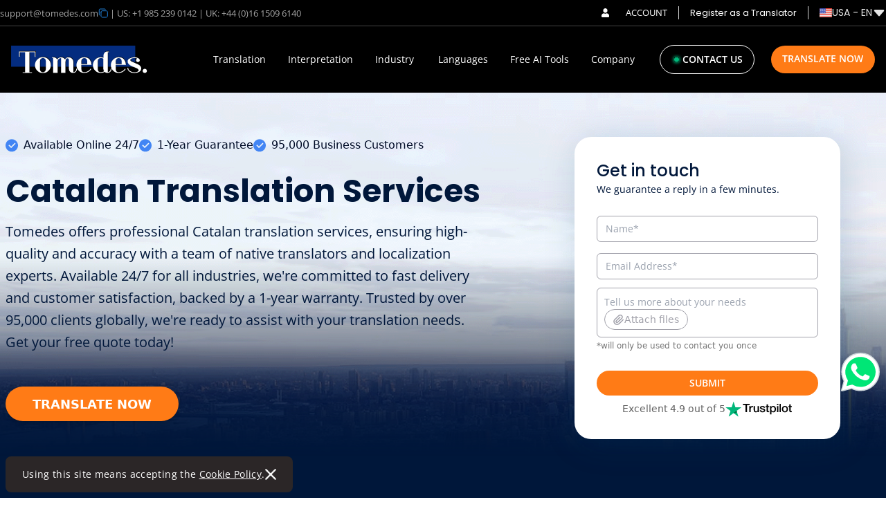

--- FILE ---
content_type: text/html
request_url: https://www.tomedes.com/languages/catalan
body_size: 192764
content:
<!DOCTYPE html><html lang="en-US"><head><meta charSet="utf-8" /><meta httpEquiv="x-ua-compatible" content="ie=edge" /><meta name="viewport" content="width=device-width, initial-scale=1, shrink-to-fit=no" /><meta name="generator" content="Gatsby 4.25.9" /><meta data-react-helmet httpEquiv="Content-Type" content="text/html; charset=UTF-8" /><meta data-react-helmet name="google-site-verification" content="WvxKbloyFc6tMPRSBJGq_4CgL22o9CtYH7_SaNAYbXI" /><meta data-react-helmet name="description" content="Get certified Catalan translation services with Tomedes, starting at $0.1 per word. Request your free quote today for precision and quality!" /><meta data-react-helmet name="robots" content="index,follow" /><meta data-react-helmet property="robots" content="index,follow" /><meta data-react-helmet name="keywords" content="Catalan translation, English to Catalan translation, professional Catalan translation, Catalan translation service, Catalan to English translation" /><meta data-react-helmet property="twitter:card" data-page-subject="true" value="summary" /><meta data-react-helmet property="twitter:site" data-page-subject="true" value="@Tomedes" /><meta data-react-helmet property="og:site_name" data-page-subject="true" content="Tomedes" /><meta data-react-helmet property="og:locale" data-page-subject="true" content="en_US" /><meta data-react-helmet property="og:title" data-page-subject="true" content="Catalan Translation Services - Tomedes" /><meta data-react-helmet property="og:keyword" data-page-subject="true" content="Catalan translation, English to Catalan translation, professional Catalan translation, Catalan translation service, Catalan to English translation" /><meta data-react-helmet property="robots" content="index,follow" /><meta data-react-helmet property="og:description" data-page-subject="true" content="Get certified Catalan translation services with Tomedes, starting at $0.1 per word. Request your free quote today for precision and quality!" /><meta data-react-helmet property="og:type" data-page-subject="true" content="article" /><meta data-react-helmet content="https://www.facebook.com/Tomedes.translation" data-page-subject="true" property="og:article:publisher" /><meta data-react-helmet property="og:url" data-page-subject="true" content="https://www.tomedes.com/languages/catalan" /><style data-href="/styles.c84693fbb04086fd6aa4.css" data-identity="gatsby-global-css">@charset "UTF-8";@font-face{font-display:swap;font-family:Open Sans;font-stretch:100%;font-style:normal;font-weight:400;src:url(https://fonts.gstatic.com/s/opensans/v34/memvYaGs126MiZpBA-UvWbX2vVnXBbObj2OVTSKmu1aB.woff2) format("woff2");unicode-range:u+0460-052f,u+1c80-1c88,u+20b4,u+2de0-2dff,u+a640-a69f,u+fe2e-fe2f}@font-face{font-display:swap;font-family:Open Sans;font-stretch:100%;font-style:normal;font-weight:400;src:url(https://fonts.gstatic.com/s/opensans/v34/memvYaGs126MiZpBA-UvWbX2vVnXBbObj2OVTSumu1aB.woff2) format("woff2");unicode-range:u+0301,u+0400-045f,u+0490-0491,u+04b0-04b1,u+2116}@font-face{font-display:swap;font-family:Open Sans;font-stretch:100%;font-style:normal;font-weight:400;src:url(https://fonts.gstatic.com/s/opensans/v34/memvYaGs126MiZpBA-UvWbX2vVnXBbObj2OVTSOmu1aB.woff2) format("woff2");unicode-range:u+1f??}@font-face{font-display:swap;font-family:Open Sans;font-stretch:100%;font-style:normal;font-weight:400;src:url(https://fonts.gstatic.com/s/opensans/v34/memvYaGs126MiZpBA-UvWbX2vVnXBbObj2OVTSymu1aB.woff2) format("woff2");unicode-range:u+0370-03ff}@font-face{font-display:swap;font-family:Open Sans;font-stretch:100%;font-style:normal;font-weight:400;src:url(https://fonts.gstatic.com/s/opensans/v34/memvYaGs126MiZpBA-UvWbX2vVnXBbObj2OVTS2mu1aB.woff2) format("woff2");unicode-range:u+0590-05ff,u+200c-2010,u+20aa,u+25cc,u+fb1d-fb4f}@font-face{font-display:swap;font-family:Open Sans;font-stretch:100%;font-style:normal;font-weight:400;src:url(https://fonts.gstatic.com/s/opensans/v34/memvYaGs126MiZpBA-UvWbX2vVnXBbObj2OVTSCmu1aB.woff2) format("woff2");unicode-range:u+0102-0103,u+0110-0111,u+0128-0129,u+0168-0169,u+01a0-01a1,u+01af-01b0,u+1ea0-1ef9,u+20ab}@font-face{font-display:swap;font-family:Open Sans;font-stretch:100%;font-style:normal;font-weight:400;src:url(https://fonts.gstatic.com/s/opensans/v34/memvYaGs126MiZpBA-UvWbX2vVnXBbObj2OVTSGmu1aB.woff2) format("woff2");unicode-range:u+0100-024f,u+0259,u+1e??,u+2020,u+20a0-20ab,u+20ad-20cf,u+2113,u+2c60-2c7f,u+a720-a7ff}@font-face{font-display:swap;font-family:Open Sans;font-stretch:100%;font-style:normal;font-weight:400;src:url(https://fonts.gstatic.com/s/opensans/v34/memvYaGs126MiZpBA-UvWbX2vVnXBbObj2OVTS-muw.woff2) format("woff2");unicode-range:u+00??,u+0131,u+0152-0153,u+02bb-02bc,u+02c6,u+02da,u+02dc,u+2000-206f,u+2074,u+20ac,u+2122,u+2191,u+2193,u+2212,u+2215,u+feff,u+fffd}@font-face{font-display:swap;font-family:Open Sans;font-stretch:100%;font-style:normal;font-weight:500;src:url(https://fonts.gstatic.com/s/opensans/v34/memvYaGs126MiZpBA-UvWbX2vVnXBbObj2OVTSKmu1aB.woff2) format("woff2");unicode-range:u+0460-052f,u+1c80-1c88,u+20b4,u+2de0-2dff,u+a640-a69f,u+fe2e-fe2f}@font-face{font-display:swap;font-family:Open Sans;font-stretch:100%;font-style:normal;font-weight:500;src:url(https://fonts.gstatic.com/s/opensans/v34/memvYaGs126MiZpBA-UvWbX2vVnXBbObj2OVTSumu1aB.woff2) format("woff2");unicode-range:u+0301,u+0400-045f,u+0490-0491,u+04b0-04b1,u+2116}@font-face{font-display:swap;font-family:Open Sans;font-stretch:100%;font-style:normal;font-weight:500;src:url(https://fonts.gstatic.com/s/opensans/v34/memvYaGs126MiZpBA-UvWbX2vVnXBbObj2OVTSOmu1aB.woff2) format("woff2");unicode-range:u+1f??}@font-face{font-display:swap;font-family:Open Sans;font-stretch:100%;font-style:normal;font-weight:500;src:url(https://fonts.gstatic.com/s/opensans/v34/memvYaGs126MiZpBA-UvWbX2vVnXBbObj2OVTSymu1aB.woff2) format("woff2");unicode-range:u+0370-03ff}@font-face{font-display:swap;font-family:Open Sans;font-stretch:100%;font-style:normal;font-weight:500;src:url(https://fonts.gstatic.com/s/opensans/v34/memvYaGs126MiZpBA-UvWbX2vVnXBbObj2OVTS2mu1aB.woff2) format("woff2");unicode-range:u+0590-05ff,u+200c-2010,u+20aa,u+25cc,u+fb1d-fb4f}@font-face{font-display:swap;font-family:Open Sans;font-stretch:100%;font-style:normal;font-weight:500;src:url(https://fonts.gstatic.com/s/opensans/v34/memvYaGs126MiZpBA-UvWbX2vVnXBbObj2OVTSCmu1aB.woff2) format("woff2");unicode-range:u+0102-0103,u+0110-0111,u+0128-0129,u+0168-0169,u+01a0-01a1,u+01af-01b0,u+1ea0-1ef9,u+20ab}@font-face{font-display:swap;font-family:Open Sans;font-stretch:100%;font-style:normal;font-weight:500;src:url(https://fonts.gstatic.com/s/opensans/v34/memvYaGs126MiZpBA-UvWbX2vVnXBbObj2OVTSGmu1aB.woff2) format("woff2");unicode-range:u+0100-024f,u+0259,u+1e??,u+2020,u+20a0-20ab,u+20ad-20cf,u+2113,u+2c60-2c7f,u+a720-a7ff}@font-face{font-display:swap;font-family:Open Sans;font-stretch:100%;font-style:normal;font-weight:500;src:url(https://fonts.gstatic.com/s/opensans/v34/memvYaGs126MiZpBA-UvWbX2vVnXBbObj2OVTS-muw.woff2) format("woff2");unicode-range:u+00??,u+0131,u+0152-0153,u+02bb-02bc,u+02c6,u+02da,u+02dc,u+2000-206f,u+2074,u+20ac,u+2122,u+2191,u+2193,u+2212,u+2215,u+feff,u+fffd}@font-face{font-display:swap;font-family:Open Sans;font-stretch:100%;font-style:normal;font-weight:600;src:url(https://fonts.gstatic.com/s/opensans/v34/memvYaGs126MiZpBA-UvWbX2vVnXBbObj2OVTSKmu1aB.woff2) format("woff2");unicode-range:u+0460-052f,u+1c80-1c88,u+20b4,u+2de0-2dff,u+a640-a69f,u+fe2e-fe2f}@font-face{font-display:swap;font-family:Open Sans;font-stretch:100%;font-style:normal;font-weight:600;src:url(https://fonts.gstatic.com/s/opensans/v34/memvYaGs126MiZpBA-UvWbX2vVnXBbObj2OVTSumu1aB.woff2) format("woff2");unicode-range:u+0301,u+0400-045f,u+0490-0491,u+04b0-04b1,u+2116}@font-face{font-display:swap;font-family:Open Sans;font-stretch:100%;font-style:normal;font-weight:600;src:url(https://fonts.gstatic.com/s/opensans/v34/memvYaGs126MiZpBA-UvWbX2vVnXBbObj2OVTSOmu1aB.woff2) format("woff2");unicode-range:u+1f??}@font-face{font-display:swap;font-family:Open Sans;font-stretch:100%;font-style:normal;font-weight:600;src:url(https://fonts.gstatic.com/s/opensans/v34/memvYaGs126MiZpBA-UvWbX2vVnXBbObj2OVTSymu1aB.woff2) format("woff2");unicode-range:u+0370-03ff}@font-face{font-display:swap;font-family:Open Sans;font-stretch:100%;font-style:normal;font-weight:600;src:url(https://fonts.gstatic.com/s/opensans/v34/memvYaGs126MiZpBA-UvWbX2vVnXBbObj2OVTS2mu1aB.woff2) format("woff2");unicode-range:u+0590-05ff,u+200c-2010,u+20aa,u+25cc,u+fb1d-fb4f}@font-face{font-display:swap;font-family:Open Sans;font-stretch:100%;font-style:normal;font-weight:600;src:url(https://fonts.gstatic.com/s/opensans/v34/memvYaGs126MiZpBA-UvWbX2vVnXBbObj2OVTSCmu1aB.woff2) format("woff2");unicode-range:u+0102-0103,u+0110-0111,u+0128-0129,u+0168-0169,u+01a0-01a1,u+01af-01b0,u+1ea0-1ef9,u+20ab}@font-face{font-display:swap;font-family:Open Sans;font-stretch:100%;font-style:normal;font-weight:600;src:url(https://fonts.gstatic.com/s/opensans/v34/memvYaGs126MiZpBA-UvWbX2vVnXBbObj2OVTSGmu1aB.woff2) format("woff2");unicode-range:u+0100-024f,u+0259,u+1e??,u+2020,u+20a0-20ab,u+20ad-20cf,u+2113,u+2c60-2c7f,u+a720-a7ff}@font-face{font-display:swap;font-family:Open Sans;font-stretch:100%;font-style:normal;font-weight:600;src:url(https://fonts.gstatic.com/s/opensans/v34/memvYaGs126MiZpBA-UvWbX2vVnXBbObj2OVTS-muw.woff2) format("woff2");unicode-range:u+00??,u+0131,u+0152-0153,u+02bb-02bc,u+02c6,u+02da,u+02dc,u+2000-206f,u+2074,u+20ac,u+2122,u+2191,u+2193,u+2212,u+2215,u+feff,u+fffd}@font-face{font-display:swap;font-family:Poppins;font-style:normal;font-weight:400;src:url(https://fonts.gstatic.com/s/poppins/v20/pxiEyp8kv8JHgFVrJJbecmNE.woff2) format("woff2");unicode-range:u+0900-097f,u+1cd0-1cf6,u+1cf8-1cf9,u+200c-200d,u+20a8,u+20b9,u+25cc,u+a830-a839,u+a8e0-a8fb}@font-face{font-display:swap;font-family:Poppins;font-style:normal;font-weight:400;src:url(https://fonts.gstatic.com/s/poppins/v20/pxiEyp8kv8JHgFVrJJnecmNE.woff2) format("woff2");unicode-range:u+0100-024f,u+0259,u+1e??,u+2020,u+20a0-20ab,u+20ad-20cf,u+2113,u+2c60-2c7f,u+a720-a7ff}@font-face{font-display:swap;font-family:Poppins;font-style:normal;font-weight:400;src:url(https://fonts.gstatic.com/s/poppins/v20/pxiEyp8kv8JHgFVrJJfecg.woff2) format("woff2");unicode-range:u+00??,u+0131,u+0152-0153,u+02bb-02bc,u+02c6,u+02da,u+02dc,u+2000-206f,u+2074,u+20ac,u+2122,u+2191,u+2193,u+2212,u+2215,u+feff,u+fffd}@font-face{font-display:swap;font-family:Poppins;font-style:normal;font-weight:500;src:url(https://fonts.gstatic.com/s/poppins/v20/pxiByp8kv8JHgFVrLGT9Z11lFc-K.woff2) format("woff2");unicode-range:u+0900-097f,u+1cd0-1cf6,u+1cf8-1cf9,u+200c-200d,u+20a8,u+20b9,u+25cc,u+a830-a839,u+a8e0-a8fb}@font-face{font-display:swap;font-family:Poppins;font-style:normal;font-weight:500;src:url(https://fonts.gstatic.com/s/poppins/v20/pxiByp8kv8JHgFVrLGT9Z1JlFc-K.woff2) format("woff2");unicode-range:u+0100-024f,u+0259,u+1e??,u+2020,u+20a0-20ab,u+20ad-20cf,u+2113,u+2c60-2c7f,u+a720-a7ff}@font-face{font-display:swap;font-family:Poppins;font-style:normal;font-weight:500;src:url(https://fonts.gstatic.com/s/poppins/v20/pxiByp8kv8JHgFVrLGT9Z1xlFQ.woff2) format("woff2");unicode-range:u+00??,u+0131,u+0152-0153,u+02bb-02bc,u+02c6,u+02da,u+02dc,u+2000-206f,u+2074,u+20ac,u+2122,u+2191,u+2193,u+2212,u+2215,u+feff,u+fffd}@font-face{font-display:swap;font-family:Poppins;font-style:normal;font-weight:600;src:url(https://fonts.gstatic.com/s/poppins/v20/pxiByp8kv8JHgFVrLEj6Z11lFc-K.woff2) format("woff2");unicode-range:u+0900-097f,u+1cd0-1cf6,u+1cf8-1cf9,u+200c-200d,u+20a8,u+20b9,u+25cc,u+a830-a839,u+a8e0-a8fb}@font-face{font-display:swap;font-family:Poppins;font-style:normal;font-weight:600;src:url(https://fonts.gstatic.com/s/poppins/v20/pxiByp8kv8JHgFVrLEj6Z1JlFc-K.woff2) format("woff2");unicode-range:u+0100-024f,u+0259,u+1e??,u+2020,u+20a0-20ab,u+20ad-20cf,u+2113,u+2c60-2c7f,u+a720-a7ff}@font-face{font-display:swap;font-family:Poppins;font-style:normal;font-weight:600;src:url(https://fonts.gstatic.com/s/poppins/v20/pxiByp8kv8JHgFVrLEj6Z1xlFQ.woff2) format("woff2");unicode-range:u+00??,u+0131,u+0152-0153,u+02bb-02bc,u+02c6,u+02da,u+02dc,u+2000-206f,u+2074,u+20ac,u+2122,u+2191,u+2193,u+2212,u+2215,u+feff,u+fffd}@font-face{font-display:swap;font-family:Poppins;font-style:normal;font-weight:700;src:url(https://fonts.gstatic.com/s/poppins/v20/pxiByp8kv8JHgFVrLCz7Z11lFc-K.woff2) format("woff2");unicode-range:u+0900-097f,u+1cd0-1cf6,u+1cf8-1cf9,u+200c-200d,u+20a8,u+20b9,u+25cc,u+a830-a839,u+a8e0-a8fb}@font-face{font-display:swap;font-family:Poppins;font-style:normal;font-weight:700;src:url(https://fonts.gstatic.com/s/poppins/v20/pxiByp8kv8JHgFVrLCz7Z1JlFc-K.woff2) format("woff2");unicode-range:u+0100-024f,u+0259,u+1e??,u+2020,u+20a0-20ab,u+20ad-20cf,u+2113,u+2c60-2c7f,u+a720-a7ff}@font-face{font-display:swap;font-family:Poppins;font-style:normal;font-weight:700;src:url(https://fonts.gstatic.com/s/poppins/v20/pxiByp8kv8JHgFVrLCz7Z1xlFQ.woff2) format("woff2");unicode-range:u+00??,u+0131,u+0152-0153,u+02bb-02bc,u+02c6,u+02da,u+02dc,u+2000-206f,u+2074,u+20ac,u+2122,u+2191,u+2193,u+2212,u+2215,u+feff,u+fffd}@font-face{font-display:swap;font-family:Poppins;font-style:normal;font-weight:800;src:url(https://fonts.gstatic.com/s/poppins/v20/pxiByp8kv8JHgFVrLDD4Z11lFc-K.woff2) format("woff2");unicode-range:u+0900-097f,u+1cd0-1cf6,u+1cf8-1cf9,u+200c-200d,u+20a8,u+20b9,u+25cc,u+a830-a839,u+a8e0-a8fb}@font-face{font-display:swap;font-family:Poppins;font-style:normal;font-weight:800;src:url(https://fonts.gstatic.com/s/poppins/v20/pxiByp8kv8JHgFVrLDD4Z1JlFc-K.woff2) format("woff2");unicode-range:u+0100-024f,u+0259,u+1e??,u+2020,u+20a0-20ab,u+20ad-20cf,u+2113,u+2c60-2c7f,u+a720-a7ff}@font-face{font-display:swap;font-family:Poppins;font-style:normal;font-weight:800;src:url(https://fonts.gstatic.com/s/poppins/v20/pxiByp8kv8JHgFVrLDD4Z1xlFQ.woff2) format("woff2");unicode-range:u+00??,u+0131,u+0152-0153,u+02bb-02bc,u+02c6,u+02da,u+02dc,u+2000-206f,u+2074,u+20ac,u+2122,u+2191,u+2193,u+2212,u+2215,u+feff,u+fffd}

/* ! tailwindcss v3.3.2 | MIT License | https://tailwindcss.com */*,:after,:before{border:0 solid;box-sizing:border-box}:after,:before{--tw-content:""}html{-webkit-text-size-adjust:100%;font-feature-settings:normal;font-family:ui-sans-serif,system-ui,-apple-system,BlinkMacSystemFont,Segoe UI,Roboto,Helvetica Neue,Arial,Noto Sans,sans-serif,Apple Color Emoji,Segoe UI Emoji,Segoe UI Symbol,Noto Color Emoji;font-variation-settings:normal;line-height:1.5;-moz-tab-size:4;-o-tab-size:4;tab-size:4}body{line-height:inherit;margin:0}hr{border-top-width:1px;color:inherit;height:0}abbr:where([title]){-webkit-text-decoration:underline dotted;text-decoration:underline dotted}h1,h2,h3,h4,h5,h6{font-size:inherit;font-weight:inherit}a{color:inherit;text-decoration:inherit}b,strong{font-weight:bolder}code,kbd,pre,samp{font-family:ui-monospace,SFMono-Regular,Menlo,Monaco,Consolas,Liberation Mono,Courier New,monospace;font-size:1em}small{font-size:80%}sub,sup{font-size:75%;line-height:0;position:relative;vertical-align:baseline}sub{bottom:-.25em}sup{top:-.5em}table{border-collapse:collapse;border-color:inherit;text-indent:0}button,input,optgroup,select,textarea{color:inherit;font-family:inherit;font-size:100%;font-weight:inherit;line-height:inherit;margin:0;padding:0}button,select{text-transform:none}[type=button],[type=reset],[type=submit],button{-webkit-appearance:button;background-color:transparent;background-image:none}:-moz-focusring{outline:auto}:-moz-ui-invalid{box-shadow:none}progress{vertical-align:baseline}::-webkit-inner-spin-button,::-webkit-outer-spin-button{height:auto}[type=search]{-webkit-appearance:textfield;outline-offset:-2px}::-webkit-search-decoration{-webkit-appearance:none}::-webkit-file-upload-button{-webkit-appearance:button;font:inherit}summary{display:list-item}blockquote,dd,dl,figure,h1,h2,h3,h4,h5,h6,hr,p,pre{margin:0}fieldset{margin:0}fieldset,legend{padding:0}menu,ol,ul{list-style:none;margin:0;padding:0}textarea{resize:vertical}input::-moz-placeholder,textarea::-moz-placeholder{color:#9ca3af;opacity:1}input::placeholder,textarea::placeholder{color:#9ca3af;opacity:1}[role=button],button{cursor:pointer}audio,canvas,embed,iframe,img,object,svg,video{display:block;vertical-align:middle}img,video{height:auto;max-width:100%}[hidden]{display:none}*,:after,:before{--tw-border-spacing-x:0;--tw-border-spacing-y:0;--tw-translate-x:0;--tw-translate-y:0;--tw-rotate:0;--tw-skew-x:0;--tw-skew-y:0;--tw-scale-x:1;--tw-scale-y:1;--tw-pan-x: ;--tw-pan-y: ;--tw-pinch-zoom: ;--tw-scroll-snap-strictness:proximity;--tw-gradient-from-position: ;--tw-gradient-via-position: ;--tw-gradient-to-position: ;--tw-ordinal: ;--tw-slashed-zero: ;--tw-numeric-figure: ;--tw-numeric-spacing: ;--tw-numeric-fraction: ;--tw-ring-inset: ;--tw-ring-offset-width:0px;--tw-ring-offset-color:#fff;--tw-ring-color:rgba(59,130,246,.5);--tw-ring-offset-shadow:0 0 #0000;--tw-ring-shadow:0 0 #0000;--tw-shadow:0 0 #0000;--tw-shadow-colored:0 0 #0000;--tw-blur: ;--tw-brightness: ;--tw-contrast: ;--tw-grayscale: ;--tw-hue-rotate: ;--tw-invert: ;--tw-saturate: ;--tw-sepia: ;--tw-drop-shadow: ;--tw-backdrop-blur: ;--tw-backdrop-brightness: ;--tw-backdrop-contrast: ;--tw-backdrop-grayscale: ;--tw-backdrop-hue-rotate: ;--tw-backdrop-invert: ;--tw-backdrop-opacity: ;--tw-backdrop-saturate: ;--tw-backdrop-sepia: }::backdrop{--tw-border-spacing-x:0;--tw-border-spacing-y:0;--tw-translate-x:0;--tw-translate-y:0;--tw-rotate:0;--tw-skew-x:0;--tw-skew-y:0;--tw-scale-x:1;--tw-scale-y:1;--tw-pan-x: ;--tw-pan-y: ;--tw-pinch-zoom: ;--tw-scroll-snap-strictness:proximity;--tw-gradient-from-position: ;--tw-gradient-via-position: ;--tw-gradient-to-position: ;--tw-ordinal: ;--tw-slashed-zero: ;--tw-numeric-figure: ;--tw-numeric-spacing: ;--tw-numeric-fraction: ;--tw-ring-inset: ;--tw-ring-offset-width:0px;--tw-ring-offset-color:#fff;--tw-ring-color:rgba(59,130,246,.5);--tw-ring-offset-shadow:0 0 #0000;--tw-ring-shadow:0 0 #0000;--tw-shadow:0 0 #0000;--tw-shadow-colored:0 0 #0000;--tw-blur: ;--tw-brightness: ;--tw-contrast: ;--tw-grayscale: ;--tw-hue-rotate: ;--tw-invert: ;--tw-saturate: ;--tw-sepia: ;--tw-drop-shadow: ;--tw-backdrop-blur: ;--tw-backdrop-brightness: ;--tw-backdrop-contrast: ;--tw-backdrop-grayscale: ;--tw-backdrop-hue-rotate: ;--tw-backdrop-invert: ;--tw-backdrop-opacity: ;--tw-backdrop-saturate: ;--tw-backdrop-sepia: }.container{width:100%}@media (min-width:375px){.container{max-width:375px}}@media (min-width:450px){.container{max-width:450px}}@media (min-width:640px){.container{max-width:640px}}@media (min-width:744px){.container{max-width:744px}}@media (min-width:768px){.container{max-width:768px}}@media (min-width:992px){.container{max-width:992px}}@media (min-width:1025px){.container{max-width:1025px}}@media (min-width:1280px){.container{max-width:1280px}}@media (min-width:1440px){.container{max-width:1440px}}@media (min-width:1536px){.container{max-width:1536px}}@media (min-width:1537px){.container{max-width:1537px}}.sr-only{clip:rect(0,0,0,0);border-width:0;height:1px;margin:-1px;overflow:hidden;padding:0;position:absolute;white-space:nowrap;width:1px}.pointer-events-none{pointer-events:none}.pointer-events-auto{pointer-events:auto}.visible{visibility:visible}.invisible{visibility:hidden}.fixed{position:fixed}.absolute{position:absolute}.relative{position:relative}.sticky{position:sticky}.inset-0{inset:0}.inset-4{inset:1rem}.inset-x-0{left:0;right:0}.inset-y-0{bottom:0;top:0}.-bottom-2{bottom:-.5rem}.-bottom-5{bottom:-1.25rem}.-bottom-\[2px\]{bottom:-2px}.-bottom-\[39px\]{bottom:-39px}.-bottom-\[60px\]{bottom:-60px}.-left-12{left:-3rem}.-left-2{left:-.5rem}.-left-2\.5{left:-.625rem}.-left-5{left:-1.25rem}.-right-16{right:-4rem}.-top-5{top:-1.25rem}.-top-8{top:-2rem}.-top-\[2px\]{top:-2px}.-top-\[33px\]{top:-33px}.bottom-0{bottom:0}.bottom-1{bottom:.25rem}.bottom-10{bottom:2.5rem}.bottom-14{bottom:3.5rem}.bottom-16{bottom:4rem}.bottom-2{bottom:.5rem}.bottom-24{bottom:6rem}.bottom-4{bottom:1rem}.bottom-6{bottom:1.5rem}.bottom-8{bottom:2rem}.bottom-\[-1\.25rem\]{bottom:-1.25rem}.bottom-\[-1\.4rem\]{bottom:-1.4rem}.bottom-\[-2\.4rem\]{bottom:-2.4rem}.bottom-\[-27px\]{bottom:-27px}.bottom-\[-30px\]{bottom:-30px}.bottom-\[-40px\]{bottom:-40px}.bottom-\[-48px\]{bottom:-48px}.bottom-\[-5\.8rem\]{bottom:-5.8rem}.bottom-\[12px\]{bottom:12px}.left-0{left:0}.left-2{left:.5rem}.left-24{left:6rem}.left-3{left:.75rem}.left-32{left:8rem}.left-4{left:1rem}.left-5{left:1.25rem}.left-\[-30px\]{left:-30px}.left-\[0px\]{left:0}.left-\[100px\]{left:100px}.left-\[10px\]{left:10px}.left-\[13px\]{left:13px}.left-\[142px\]{left:142px}.left-\[14px\]{left:14px}.left-\[168px\]{left:168px}.left-\[170px\]{left:170px}.left-\[172px\]{left:172px}.left-\[17px\]{left:17px}.left-\[180px\]{left:180px}.left-\[182px\]{left:182px}.left-\[186px\]{left:186px}.left-\[18px\]{left:18px}.left-\[192px\]{left:192px}.left-\[240px\]{left:240px}.left-\[28px\]{left:28px}.left-\[28rem\]{left:28rem}.left-\[32px\]{left:32px}.left-\[420px\]{left:420px}.left-\[50\%\]{left:50%}.left-\[60\%\]{left:60%}.left-\[65\%\]{left:65%}.left-\[70\%\]{left:70%}.left-\[78px\]{left:78px}.right-0{right:0}.right-12{right:3rem}.right-16{right:4rem}.right-2{right:.5rem}.right-20{right:5rem}.right-3{right:.75rem}.right-4{right:1rem}.right-6{right:1.5rem}.right-7{right:1.75rem}.right-\[-30px\]{right:-30px}.right-\[11px\]{right:11px}.right-\[14px\]{right:14px}.right-\[16px\]{right:16px}.right-\[17px\]{right:17px}.right-\[32px\]{right:32px}.right-\[72px\]{right:72px}.start-0{inset-inline-start:0}.start-4{inset-inline-start:1rem}.top-0{top:0}.top-1{top:.25rem}.top-12{top:3rem}.top-24{top:6rem}.top-3{top:.75rem}.top-4{top:1rem}.top-5{top:1.25rem}.top-6{top:1.5rem}.top-7{top:1.75rem}.top-8{top:2rem}.top-9{top:2.25rem}.top-\[-10px\]{top:-10px}.top-\[-16px\]{top:-16px}.top-\[-4px\]{top:-4px}.top-\[-80px\]{top:-80px}.top-\[0px\]{top:0}.top-\[100px\]{top:100px}.top-\[108px\]{top:108px}.top-\[110px\]{top:110px}.top-\[11px\]{top:11px}.top-\[135px\]{top:135px}.top-\[13px\]{top:13px}.top-\[14px\]{top:14px}.top-\[17px\]{top:17px}.top-\[18px\]{top:18px}.top-\[199\.7rem\]{top:199.7rem}.top-\[21px\]{top:21px}.top-\[23px\]{top:23px}.top-\[260px\]{top:260px}.top-\[30px\]{top:30px}.top-\[40px\]{top:40px}.top-\[48px\]{top:48px}.top-\[50\%\]{top:50%}.top-\[54px\]{top:54px}.top-\[56\%\]{top:56%}.top-\[56px\]{top:56px}.top-\[68\%\]{top:68%}.top-\[71px\]{top:71px}.top-\[72px\]{top:72px}.top-\[78\%\]{top:78%}.z-10{z-index:10}.z-20{z-index:20}.z-40{z-index:40}.z-50{z-index:50}.z-\[1000000\]{z-index:1000000}.z-\[100\]{z-index:100}.z-\[101\]{z-index:101}.z-\[111\]{z-index:111}.z-\[200\]{z-index:200}.z-\[2147483647\]{z-index:2147483647}.z-\[99999\]{z-index:99999}.z-\[999\]{z-index:999}.z-\[99\]{z-index:99}.order-1{order:1}.order-2{order:2}.order-first{order:-9999}.order-last{order:9999}.col-span-1{grid-column:span 1/span 1}.col-span-2{grid-column:span 2/span 2}.col-span-3{grid-column:span 3/span 3}.col-span-4{grid-column:span 4/span 4}.col-span-6{grid-column:span 6/span 6}.col-start-3{grid-column-start:3}.col-end-4{grid-column-end:4}.float-right{float:right}.float-left{float:left}.float-none{float:none}.m-2{margin:.5rem}.m-4{margin:1rem}.m-auto{margin:auto}.\!my-2{margin-bottom:.5rem!important;margin-top:.5rem!important}.-mx-3{margin-left:-.75rem;margin-right:-.75rem}.-mx-4{margin-left:-1rem;margin-right:-1rem}.-my-2{margin-bottom:-.5rem;margin-top:-.5rem}.mx-0{margin-left:0;margin-right:0}.mx-1{margin-left:.25rem;margin-right:.25rem}.mx-10{margin-left:2.5rem;margin-right:2.5rem}.mx-2{margin-left:.5rem;margin-right:.5rem}.mx-20{margin-left:5rem;margin-right:5rem}.mx-3{margin-left:.75rem;margin-right:.75rem}.mx-4{margin-left:1rem;margin-right:1rem}.mx-5{margin-left:1.25rem;margin-right:1.25rem}.mx-6{margin-left:1.5rem;margin-right:1.5rem}.mx-8{margin-left:2rem;margin-right:2rem}.mx-auto{margin-left:auto;margin-right:auto}.my-1{margin-bottom:.25rem;margin-top:.25rem}.my-1\.5{margin-bottom:.375rem;margin-top:.375rem}.my-10{margin-bottom:2.5rem;margin-top:2.5rem}.my-12{margin-bottom:3rem;margin-top:3rem}.my-14{margin-bottom:3.5rem;margin-top:3.5rem}.my-16{margin-bottom:4rem;margin-top:4rem}.my-2{margin-bottom:.5rem;margin-top:.5rem}.my-20{margin-bottom:5rem;margin-top:5rem}.my-24{margin-bottom:6rem;margin-top:6rem}.my-3{margin-bottom:.75rem;margin-top:.75rem}.my-4{margin-bottom:1rem;margin-top:1rem}.my-5{margin-bottom:1.25rem;margin-top:1.25rem}.my-52{margin-bottom:13rem;margin-top:13rem}.my-6{margin-bottom:1.5rem;margin-top:1.5rem}.my-8{margin-bottom:2rem;margin-top:2rem}.my-\[-1px\]{margin-bottom:-1px;margin-top:-1px}.my-\[100px\]{margin-bottom:100px;margin-top:100px}.my-\[50px\]{margin-bottom:50px;margin-top:50px}.my-auto{margin-bottom:auto;margin-top:auto}.\!mt-2{margin-top:.5rem!important}.-mb-10{margin-bottom:-2.5rem}.-mb-56{margin-bottom:-14rem}.-mb-8{margin-bottom:-2rem}.-ml-20{margin-left:-5rem}.-ml-4{margin-left:-1rem}.-mt-1{margin-top:-.25rem}.-mt-10{margin-top:-2.5rem}.-mt-16{margin-top:-4rem}.-mt-2{margin-top:-.5rem}.-mt-4{margin-top:-1rem}.-mt-5{margin-top:-1.25rem}.mb-1{margin-bottom:.25rem}.mb-1\.5{margin-bottom:.375rem}.mb-10{margin-bottom:2.5rem}.mb-11{margin-bottom:2.75rem}.mb-12{margin-bottom:3rem}.mb-14{margin-bottom:3.5rem}.mb-16{margin-bottom:4rem}.mb-2{margin-bottom:.5rem}.mb-2\.5{margin-bottom:.625rem}.mb-20{margin-bottom:5rem}.mb-24{margin-bottom:6rem}.mb-28{margin-bottom:7rem}.mb-3{margin-bottom:.75rem}.mb-32{margin-bottom:8rem}.mb-4{margin-bottom:1rem}.mb-5{margin-bottom:1.25rem}.mb-6{margin-bottom:1.5rem}.mb-7{margin-bottom:1.75rem}.mb-8{margin-bottom:2rem}.mb-9{margin-bottom:2.25rem}.mb-\[-1px\]{margin-bottom:-1px}.mb-\[10px\]{margin-bottom:10px}.mb-\[14px\]{margin-bottom:14px}.mb-\[15px\]{margin-bottom:15px}.mb-\[15rem\]{margin-bottom:15rem}.mb-\[25px\]{margin-bottom:25px}.mb-\[25rem\]{margin-bottom:25rem}.mb-\[34px\]{margin-bottom:34px}.mb-\[40px\]{margin-bottom:40px}.mb-\[6px\]{margin-bottom:6px}.mb-\[6rem\]{margin-bottom:6rem}.ml-0{margin-left:0}.ml-1{margin-left:.25rem}.ml-10{margin-left:2.5rem}.ml-12{margin-left:3rem}.ml-2{margin-left:.5rem}.ml-2\.5{margin-left:.625rem}.ml-20{margin-left:5rem}.ml-3{margin-left:.75rem}.ml-4{margin-left:1rem}.ml-5{margin-left:1.25rem}.ml-6{margin-left:1.5rem}.ml-8{margin-left:2rem}.ml-\[10px\]{margin-left:10px}.ml-\[20px\]{margin-left:20px}.ml-\[33px\]{margin-left:33px}.ml-\[6px\]{margin-left:6px}.ml-auto{margin-left:auto}.mr-0{margin-right:0}.mr-1{margin-right:.25rem}.mr-2{margin-right:.5rem}.mr-3{margin-right:.75rem}.mr-32{margin-right:8rem}.mr-4{margin-right:1rem}.mr-5{margin-right:1.25rem}.mr-6{margin-right:1.5rem}.mr-8{margin-right:2rem}.mr-\[17px\]{margin-right:17px}.mr-\[38px\]{margin-right:38px}.mr-auto{margin-right:auto}.ms-2{margin-inline-start:.5rem}.ms-3{margin-inline-start:.75rem}.mt-0{margin-top:0}.mt-1{margin-top:.25rem}.mt-1\.5{margin-top:.375rem}.mt-10{margin-top:2.5rem}.mt-11{margin-top:2.75rem}.mt-12{margin-top:3rem}.mt-14{margin-top:3.5rem}.mt-16{margin-top:4rem}.mt-2{margin-top:.5rem}.mt-20{margin-top:5rem}.mt-24{margin-top:6rem}.mt-3{margin-top:.75rem}.mt-4{margin-top:1rem}.mt-5{margin-top:1.25rem}.mt-6{margin-top:1.5rem}.mt-7{margin-top:1.75rem}.mt-8{margin-top:2rem}.mt-9{margin-top:2.25rem}.mt-\[-16px\]{margin-top:-16px}.mt-\[-1px\]{margin-top:-1px}.mt-\[-2px\]{margin-top:-2px}.mt-\[-4rem\]{margin-top:-4rem}.mt-\[0px\]{margin-top:0}.mt-\[100px\]{margin-top:100px}.mt-\[10px\]{margin-top:10px}.mt-\[14px\]{margin-top:14px}.mt-\[15px\]{margin-top:15px}.mt-\[18px\]{margin-top:18px}.mt-\[20px\]{margin-top:20px}.mt-\[22px\]{margin-top:22px}.mt-\[26px\]{margin-top:26px}.mt-\[2px\]{margin-top:2px}.mt-\[30px\]{margin-top:30px}.mt-\[38px\]{margin-top:38px}.mt-\[3px\]{margin-top:3px}.mt-\[40px\]{margin-top:40px}.mt-\[4rem\]{margin-top:4rem}.mt-\[50px\]{margin-top:50px}.mt-\[53px\]{margin-top:53px}.mt-\[55px\]{margin-top:55px}.mt-\[60px\]{margin-top:60px}.mt-\[70px\]{margin-top:70px}.mt-\[80px\]{margin-top:80px}.mt-auto{margin-top:auto}.line-clamp-1{-webkit-line-clamp:1}.line-clamp-1,.line-clamp-2{-webkit-box-orient:vertical;display:-webkit-box;overflow:hidden}.line-clamp-2{-webkit-line-clamp:2}.line-clamp-3{-webkit-box-orient:vertical;-webkit-line-clamp:3;display:-webkit-box;overflow:hidden}.block{display:block}.inline-block{display:inline-block}.inline{display:inline}.\!flex{display:flex!important}.flex{display:flex}.inline-flex{display:inline-flex}.table{display:table}.flow-root{display:flow-root}.grid{display:grid}.hidden{display:none}.aspect-\[9\/16\]{aspect-ratio:9/16}.\!h-auto{height:auto!important}.h-0{height:0}.h-1{height:.25rem}.h-1\.5{height:.375rem}.h-10{height:2.5rem}.h-11{height:2.75rem}.h-12{height:3rem}.h-14{height:3.5rem}.h-157{height:157px}.h-16{height:4rem}.h-2{height:.5rem}.h-2\.5{height:.625rem}.h-2\/3{height:66.666667%}.h-20{height:5rem}.h-24{height:6rem}.h-3{height:.75rem}.h-32{height:8rem}.h-4{height:1rem}.h-40{height:10rem}.h-460{height:460px}.h-48{height:12rem}.h-5{height:1.25rem}.h-52{height:13rem}.h-56{height:14rem}.h-560{height:560px}.h-6{height:1.5rem}.h-600{height:600px}.h-64{height:16rem}.h-7{height:1.75rem}.h-720{height:720px}.h-8{height:2rem}.h-80{height:20rem}.h-9{height:2.25rem}.h-\[100px\]{height:100px}.h-\[100vh\]{height:100vh}.h-\[103px\]{height:103px}.h-\[105px\]{height:105px}.h-\[106px\]{height:106px}.h-\[120px\]{height:120px}.h-\[126px\]{height:126px}.h-\[128px\]{height:128px}.h-\[14px\]{height:14px}.h-\[160px\]{height:160px}.h-\[170px\]{height:170px}.h-\[175px\]{height:175px}.h-\[17px\]{height:17px}.h-\[18rem\]{height:18rem}.h-\[1px\]{height:1px}.h-\[200px\]{height:200px}.h-\[20px\]{height:20px}.h-\[216px\]{height:216px}.h-\[221px\]{height:221px}.h-\[22px\]{height:22px}.h-\[230px\]{height:230px}.h-\[240px\]{height:240px}.h-\[244px\]{height:244px}.h-\[250px\]{height:250px}.h-\[251px\]{height:251px}.h-\[25px\]{height:25px}.h-\[260px\]{height:260px}.h-\[26px\]{height:26px}.h-\[282px\]{height:282px}.h-\[290px\]{height:290px}.h-\[300px\]{height:300px}.h-\[31px\]{height:31px}.h-\[325px\]{height:325px}.h-\[32px\]{height:32px}.h-\[349px\]{height:349px}.h-\[34px\]{height:34px}.h-\[350px\]{height:350px}.h-\[353px\]{height:353px}.h-\[359px\]{height:359px}.h-\[36px\]{height:36px}.h-\[37rem\]{height:37rem}.h-\[382px\]{height:382px}.h-\[390px\]{height:390px}.h-\[400px\]{height:400px}.h-\[40px\]{height:40px}.h-\[44px\]{height:44px}.h-\[450px\]{height:450px}.h-\[453px\]{height:453px}.h-\[45px\]{height:45px}.h-\[460px\]{height:460px}.h-\[46px\]{height:46px}.h-\[48px\]{height:48px}.h-\[49px\]{height:49px}.h-\[500px\]{height:500px}.h-\[50px\]{height:50px}.h-\[51px\]{height:51px}.h-\[52px\]{height:52px}.h-\[53px\]{height:53px}.h-\[544px\]{height:544px}.h-\[55px\]{height:55px}.h-\[56px\]{height:56px}.h-\[570px\]{height:570px}.h-\[59px\]{height:59px}.h-\[60px\]{height:60px}.h-\[70px\]{height:70px}.h-\[77px\]{height:77px}.h-\[79px\]{height:79px}.h-\[80px\]{height:80px}.h-\[84px\]{height:84px}.h-\[88px\]{height:88px}.h-\[90px\]{height:90px}.h-\[91px\]{height:91px}.h-\[calc\(100vh-0px\)\]{height:100vh}.h-\[calc\(100vh-150px\)\]{height:calc(100vh - 150px)}.h-\[calc\(100vh-20px\)\]{height:calc(100vh - 20px)}.h-\[calc\(var\(--vh\)\*100\)\]{height:calc(var(--vh)*100)}.h-auto{height:auto}.h-fit{height:-moz-fit-content;height:fit-content}.h-full{height:100%}.h-max{height:-moz-max-content;height:max-content}.h-px{height:1px}.h-screen{height:100vh}.max-h-64{max-height:16rem}.max-h-80{max-height:20rem}.max-h-96{max-height:24rem}.max-h-\[175px\]{max-height:175px}.max-h-\[200px\]{max-height:200px}.max-h-\[301px\]{max-height:301px}.max-h-\[332px\]{max-height:332px}.max-h-\[350px\]{max-height:350px}.max-h-\[370px\]{max-height:370px}.max-h-\[380px\]{max-height:380px}.max-h-\[400px\]{max-height:400px}.max-h-\[450px\]{max-height:450px}.max-h-\[500px\]{max-height:500px}.max-h-\[512px\]{max-height:512px}.max-h-\[calc\(100vh\)\]{max-height:100vh}.max-h-\[calc\(100vh-204px\)\]{max-height:calc(100vh - 204px)}.min-h-132{min-height:132px}.min-h-\[110px\]{min-height:110px}.min-h-\[130px\]{min-height:130px}.min-h-\[132px\]{min-height:132px}.min-h-\[180px\]{min-height:180px}.min-h-\[189px\]{min-height:189px}.min-h-\[196px\]{min-height:196px}.min-h-\[200px\]{min-height:200px}.min-h-\[225px\]{min-height:225px}.min-h-\[227px\]{min-height:227px}.min-h-\[240px\]{min-height:240px}.min-h-\[250px\]{min-height:250px}.min-h-\[256px\]{min-height:256px}.min-h-\[260px\]{min-height:260px}.min-h-\[268px\]{min-height:268px}.min-h-\[270px\]{min-height:270px}.min-h-\[280px\]{min-height:280px}.min-h-\[300px\]{min-height:300px}.min-h-\[320px\]{min-height:320px}.min-h-\[325px\]{min-height:325px}.min-h-\[360px\]{min-height:360px}.min-h-\[385px\]{min-height:385px}.min-h-\[415px\]{min-height:415px}.min-h-\[50px\]{min-height:50px}.min-h-\[56px\]{min-height:56px}.min-h-\[80px\]{min-height:80px}.min-h-screen{min-height:100vh}.\!w-\[280px\]{width:280px!important}.\!w-\[300px\]{width:300px!important}.\!w-full{width:100%!important}.w-0{width:0}.w-1\/12{width:8.333333%}.w-1\/2{width:50%}.w-1\/6{width:16.666667%}.w-10{width:2.5rem}.w-10\/12{width:83.333333%}.w-11{width:2.75rem}.w-11\/12{width:91.666667%}.w-12{width:3rem}.w-14{width:3.5rem}.w-157{width:157px}.w-16{width:4rem}.w-2{width:.5rem}.w-2\/12{width:16.666667%}.w-2\/3{width:66.666667%}.w-20{width:5rem}.w-222{width:222px}.w-24{width:6rem}.w-28{width:7rem}.w-3{width:.75rem}.w-300{width:300px}.w-32{width:8rem}.w-36{width:9rem}.w-4{width:1rem}.w-4\/12{width:33.333333%}.w-40{width:10rem}.w-44{width:11rem}.w-475px{width:475px}.w-48{width:12rem}.w-5{width:1.25rem}.w-5\/12{width:41.666667%}.w-52{width:13rem}.w-56{width:14rem}.w-6{width:1.5rem}.w-6\/12{width:50%}.w-60{width:15rem}.w-64{width:16rem}.w-7{width:1.75rem}.w-7\/12{width:58.333333%}.w-72{width:18rem}.w-8{width:2rem}.w-8\/12{width:66.666667%}.w-80{width:20rem}.w-9{width:2.25rem}.w-9\/12{width:75%}.w-\[100px\]{width:100px}.w-\[101px\]{width:101px}.w-\[102\%\]{width:102%}.w-\[103px\]{width:103px}.w-\[104px\]{width:104px}.w-\[10px\]{width:10px}.w-\[10rem\]{width:10rem}.w-\[110px\]{width:110px}.w-\[112px\]{width:112px}.w-\[125px\]{width:125px}.w-\[13\.6px\]{width:13.6px}.w-\[130px\]{width:130px}.w-\[138px\]{width:138px}.w-\[146px\]{width:146px}.w-\[14px\]{width:14px}.w-\[150px\]{width:150px}.w-\[153px\]{width:153px}.w-\[15px\]{width:15px}.w-\[160px\]{width:160px}.w-\[172px\]{width:172px}.w-\[174px\]{width:174px}.w-\[175px\]{width:175px}.w-\[176px\]{width:176px}.w-\[17px\]{width:17px}.w-\[186px\]{width:186px}.w-\[20\%\]{width:20%}.w-\[200px\]{width:200px}.w-\[202px\]{width:202px}.w-\[20px\]{width:20px}.w-\[20rem\]{width:20rem}.w-\[210px\]{width:210px}.w-\[213px\]{width:213px}.w-\[215px\]{width:215px}.w-\[218px\]{width:218px}.w-\[22px\]{width:22px}.w-\[22rem\]{width:22rem}.w-\[230px\]{width:230px}.w-\[234px\]{width:234px}.w-\[24px\]{width:24px}.w-\[25\%\]{width:25%}.w-\[250px\]{width:250px}.w-\[253px\]{width:253px}.w-\[25px\]{width:25px}.w-\[280px\]{width:280px}.w-\[290px\]{width:290px}.w-\[293px\]{width:293px}.w-\[30\%\]{width:30%}.w-\[300px\]{width:300px}.w-\[302px\]{width:302px}.w-\[320px\]{width:320px}.w-\[33\%\]{width:33%}.w-\[335px\]{width:335px}.w-\[34\%\]{width:34%}.w-\[340px\]{width:340px}.w-\[343px\]{width:343px}.w-\[345px\]{width:345px}.w-\[366px\]{width:366px}.w-\[36px\]{width:36px}.w-\[409px\]{width:409px}.w-\[40px\]{width:40px}.w-\[413px\]{width:413px}.w-\[470px\]{width:470px}.w-\[473px\]{width:473px}.w-\[4rem\]{width:4rem}.w-\[50\%\]{width:50%}.w-\[50px\]{width:50px}.w-\[50rem\]{width:50rem}.w-\[530px\]{width:530px}.w-\[53px\]{width:53px}.w-\[56px\]{width:56px}.w-\[60px\]{width:60px}.w-\[64\%\]{width:64%}.w-\[6rem\]{width:6rem}.w-\[70px\]{width:70px}.w-\[71px\]{width:71px}.w-\[75\%\]{width:75%}.w-\[75px\]{width:75px}.w-\[79px\]{width:79px}.w-\[80\%\]{width:80%}.w-\[80px\]{width:80px}.w-\[82px\]{width:82px}.w-\[83px\]{width:83px}.w-\[85px\]{width:85px}.w-\[88px\]{width:88px}.w-\[89\.33\%\]{width:89.33%}.w-\[89px\]{width:89px}.w-\[90\%\]{width:90%}.w-\[90px\]{width:90px}.w-\[92px\]{width:92px}.w-\[95px\]{width:95px}.w-auto{width:auto}.w-full{width:100%}.w-max{width:-moz-max-content;width:max-content}.w-min{width:-moz-min-content;width:min-content}.w-screen{width:100vw}.min-w-\[128px\]{min-width:128px}.min-w-\[160px\]{min-width:160px}.min-w-\[230px\]{min-width:230px}.min-w-\[250px\]{min-width:250px}.min-w-\[255px\]{min-width:255px}.min-w-\[260px\]{min-width:260px}.min-w-\[280px\]{min-width:280px}.min-w-\[28px\]{min-width:28px}.min-w-\[300px\]{min-width:300px}.min-w-\[315px\]{min-width:315px}.min-w-\[320px\]{min-width:320px}.min-w-\[40px\]{min-width:40px}.min-w-\[521px\]{min-width:521px}.min-w-\[796px\]{min-width:796px}.min-w-\[80px\]{min-width:80px}.min-w-full{min-width:100%}.min-w-max{min-width:-moz-max-content;min-width:max-content}.max-w-2xl{max-width:42rem}.max-w-370{max-width:370px}.max-w-3xl{max-width:48rem}.max-w-4xl{max-width:56rem}.max-w-5xl{max-width:64rem}.max-w-6xl{max-width:72rem}.max-w-7xl{max-width:80rem}.max-w-\[1080px\]{max-width:1080px}.max-w-\[160px\]{max-width:160px}.max-w-\[18rem\]{max-width:18rem}.max-w-\[200px\]{max-width:200px}.max-w-\[240px\]{max-width:240px}.max-w-\[300px\]{max-width:300px}.max-w-\[336px\]{max-width:336px}.max-w-\[350px\]{max-width:350px}.max-w-\[378px\]{max-width:378px}.max-w-\[396px\]{max-width:396px}.max-w-\[400px\]{max-width:400px}.max-w-\[410\.67px\]{max-width:410.67px}.max-w-\[425px\]{max-width:425px}.max-w-\[458px\]{max-width:458px}.max-w-\[482px\]{max-width:482px}.max-w-\[500px\]{max-width:500px}.max-w-\[531px\]{max-width:531px}.max-w-\[626px\]{max-width:626px}.max-w-\[73rem\]{max-width:73rem}.max-w-\[742px\]{max-width:742px}.max-w-\[80\%\]{max-width:80%}.max-w-\[800px\]{max-width:800px}.max-w-full{max-width:100%}.max-w-lg{max-width:32rem}.max-w-max{max-width:-moz-max-content;max-width:max-content}.max-w-md{max-width:28rem}.max-w-screen-2xl{max-width:1536px}.max-w-screen-xl{max-width:1280px}.max-w-sm{max-width:24rem}.max-w-xl{max-width:36rem}.max-w-xs{max-width:20rem}.flex-1{flex:1 1 0%}.flex-\[0\.4\]{flex:0.4}.flex-\[0\.5\]{flex:0.5}.flex-\[0\.8\]{flex:0.8}.flex-\[1\.2\]{flex:1.2}.flex-auto{flex:1 1 auto}.flex-shrink{flex-shrink:1}.flex-shrink-0,.shrink-0{flex-shrink:0}.flex-grow,.grow{flex-grow:1}.basis-8{flex-basis:2rem}.table-auto{table-layout:auto}.border-collapse{border-collapse:collapse}.border-separate{border-collapse:separate}.border-spacing-y-2{--tw-border-spacing-y:0.5rem;border-spacing:var(--tw-border-spacing-x) var(--tw-border-spacing-y)}.-translate-x-0{--tw-translate-x:-0px}.-translate-x-0,.-translate-y-0{transform:translate(var(--tw-translate-x),var(--tw-translate-y)) rotate(var(--tw-rotate)) skewX(var(--tw-skew-x)) skewY(var(--tw-skew-y)) scaleX(var(--tw-scale-x)) scaleY(var(--tw-scale-y))}.-translate-y-0{--tw-translate-y:-0px}.-translate-y-1\/2{--tw-translate-y:-50%}.-translate-y-1\/2,.translate-x-0{transform:translate(var(--tw-translate-x),var(--tw-translate-y)) rotate(var(--tw-rotate)) skewX(var(--tw-skew-x)) skewY(var(--tw-skew-y)) scaleX(var(--tw-scale-x)) scaleY(var(--tw-scale-y))}.translate-x-0{--tw-translate-x:0px}.translate-x-5{--tw-translate-x:1.25rem}.translate-x-5,.translate-x-\[-50\%\]{transform:translate(var(--tw-translate-x),var(--tw-translate-y)) rotate(var(--tw-rotate)) skewX(var(--tw-skew-x)) skewY(var(--tw-skew-y)) scaleX(var(--tw-scale-x)) scaleY(var(--tw-scale-y))}.translate-x-\[-50\%\]{--tw-translate-x:-50%}.translate-x-full{--tw-translate-x:100%}.translate-x-full,.translate-y-\[-50\%\]{transform:translate(var(--tw-translate-x),var(--tw-translate-y)) rotate(var(--tw-rotate)) skewX(var(--tw-skew-x)) skewY(var(--tw-skew-y)) scaleX(var(--tw-scale-x)) scaleY(var(--tw-scale-y))}.translate-y-\[-50\%\]{--tw-translate-y:-50%}.translate-y-full{--tw-translate-y:100%}.rotate-0,.translate-y-full{transform:translate(var(--tw-translate-x),var(--tw-translate-y)) rotate(var(--tw-rotate)) skewX(var(--tw-skew-x)) skewY(var(--tw-skew-y)) scaleX(var(--tw-scale-x)) scaleY(var(--tw-scale-y))}.rotate-0{--tw-rotate:0deg}.rotate-180{--tw-rotate:180deg}.rotate-180,.rotate-\[135deg\]{transform:translate(var(--tw-translate-x),var(--tw-translate-y)) rotate(var(--tw-rotate)) skewX(var(--tw-skew-x)) skewY(var(--tw-skew-y)) scaleX(var(--tw-scale-x)) scaleY(var(--tw-scale-y))}.rotate-\[135deg\]{--tw-rotate:135deg}.rotate-\[316deg\]{--tw-rotate:316deg}.rotate-\[316deg\],.scale-110{transform:translate(var(--tw-translate-x),var(--tw-translate-y)) rotate(var(--tw-rotate)) skewX(var(--tw-skew-x)) skewY(var(--tw-skew-y)) scaleX(var(--tw-scale-x)) scaleY(var(--tw-scale-y))}.scale-110{--tw-scale-x:1.1;--tw-scale-y:1.1}.transform{transform:translate(var(--tw-translate-x),var(--tw-translate-y)) rotate(var(--tw-rotate)) skewX(var(--tw-skew-x)) skewY(var(--tw-skew-y)) scaleX(var(--tw-scale-x)) scaleY(var(--tw-scale-y))}@keyframes pulse{50%{opacity:.5}}.animate-pulse{animation:pulse 2s cubic-bezier(.4,0,.6,1) infinite}@keyframes spin{to{transform:rotate(1turn)}}.animate-spin{animation:spin 1s linear infinite}.cursor-default{cursor:default}.cursor-none{cursor:none}.cursor-not-allowed{cursor:not-allowed}.cursor-pointer{cursor:pointer}.resize-none{resize:none}.resize{resize:both}.scroll-mt-20{scroll-margin-top:5rem}.list-inside{list-style-position:inside}.list-outside{list-style-position:outside}.list-decimal{list-style-type:decimal}.list-disc{list-style-type:disc}.list-none{list-style-type:none}.appearance-none{-webkit-appearance:none;-moz-appearance:none;appearance:none}.grid-cols-1{grid-template-columns:repeat(1,minmax(0,1fr))}.grid-cols-12{grid-template-columns:repeat(12,minmax(0,1fr))}.grid-cols-2{grid-template-columns:repeat(2,minmax(0,1fr))}.grid-cols-3{grid-template-columns:repeat(3,minmax(0,1fr))}.grid-cols-4{grid-template-columns:repeat(4,minmax(0,1fr))}.grid-cols-5{grid-template-columns:repeat(5,minmax(0,1fr))}.grid-rows-4{grid-template-rows:repeat(4,minmax(0,1fr))}.flex-row{flex-direction:row}.\!flex-col{flex-direction:column!important}.flex-col{flex-direction:column}.flex-col-reverse{flex-direction:column-reverse}.flex-wrap{flex-wrap:wrap}.flex-nowrap{flex-wrap:nowrap}.place-content-center{place-content:center}.place-items-start{place-items:start}.place-items-center{place-items:center}.items-start{align-items:flex-start}.items-end{align-items:flex-end}.items-center{align-items:center}.items-baseline{align-items:baseline}.items-stretch{align-items:stretch}.justify-start{justify-content:flex-start}.justify-end{justify-content:flex-end}.justify-center{justify-content:center}.justify-between{justify-content:space-between}.justify-around{justify-content:space-around}.justify-evenly{justify-content:space-evenly}.justify-items-start{justify-items:start}.justify-items-end{justify-items:end}.justify-items-center{justify-items:center}.\!gap-4{gap:1rem!important}.gap-0{gap:0}.gap-1{gap:.25rem}.gap-1\.5{gap:.375rem}.gap-10{gap:2.5rem}.gap-11{gap:2.75rem}.gap-12{gap:3rem}.gap-14{gap:3.5rem}.gap-16{gap:4rem}.gap-2{gap:.5rem}.gap-2\.5{gap:.625rem}.gap-20{gap:5rem}.gap-24{gap:6rem}.gap-28{gap:7rem}.gap-3{gap:.75rem}.gap-3\.5{gap:.875rem}.gap-32{gap:8rem}.gap-4{gap:1rem}.gap-5{gap:1.25rem}.gap-6{gap:1.5rem}.gap-7{gap:1.75rem}.gap-8{gap:2rem}.gap-\[1\.5rem\]{gap:1.5rem}.gap-\[10px\]{gap:10px}.gap-\[14px\]{gap:14px}.gap-\[15px\]{gap:15px}.gap-\[160px\]{gap:160px}.gap-\[30px\]{gap:30px}.gap-\[50px\]{gap:50px}.gap-\[56px\]{gap:56px}.gap-\[60px\]{gap:60px}.gap-\[6px\]{gap:6px}.gap-x-0{-moz-column-gap:0;column-gap:0}.gap-x-10{-moz-column-gap:2.5rem;column-gap:2.5rem}.gap-x-12{-moz-column-gap:3rem;column-gap:3rem}.gap-x-14{-moz-column-gap:3.5rem;column-gap:3.5rem}.gap-x-16{-moz-column-gap:4rem;column-gap:4rem}.gap-x-2{-moz-column-gap:.5rem;column-gap:.5rem}.gap-x-20{-moz-column-gap:5rem;column-gap:5rem}.gap-x-24{-moz-column-gap:6rem;column-gap:6rem}.gap-x-28{-moz-column-gap:7rem;column-gap:7rem}.gap-x-3{-moz-column-gap:.75rem;column-gap:.75rem}.gap-x-32{-moz-column-gap:8rem;column-gap:8rem}.gap-x-4{-moz-column-gap:1rem;column-gap:1rem}.gap-x-40{-moz-column-gap:10rem;column-gap:10rem}.gap-x-6{-moz-column-gap:1.5rem;column-gap:1.5rem}.gap-x-7{-moz-column-gap:1.75rem;column-gap:1.75rem}.gap-x-8{-moz-column-gap:2rem;column-gap:2rem}.gap-x-96{-moz-column-gap:24rem;column-gap:24rem}.gap-x-\[22px\]{-moz-column-gap:22px;column-gap:22px}.gap-x-\[6\.75rem\]{-moz-column-gap:6.75rem;column-gap:6.75rem}.gap-y-1{row-gap:.25rem}.gap-y-10{row-gap:2.5rem}.gap-y-12{row-gap:3rem}.gap-y-14{row-gap:3.5rem}.gap-y-16{row-gap:4rem}.gap-y-2{row-gap:.5rem}.gap-y-20{row-gap:5rem}.gap-y-24{row-gap:6rem}.gap-y-3{row-gap:.75rem}.gap-y-4{row-gap:1rem}.gap-y-5{row-gap:1.25rem}.gap-y-6{row-gap:1.5rem}.gap-y-7{row-gap:1.75rem}.gap-y-8{row-gap:2rem}.gap-y-\[20px\]{row-gap:20px}.gap-y-\[3rem\]{row-gap:3rem}.space-x-2>:not([hidden])~:not([hidden]){--tw-space-x-reverse:0;margin-left:calc(.5rem*(1 - var(--tw-space-x-reverse)));margin-right:calc(.5rem*var(--tw-space-x-reverse))}.space-x-3>:not([hidden])~:not([hidden]){--tw-space-x-reverse:0;margin-left:calc(.75rem*(1 - var(--tw-space-x-reverse)));margin-right:calc(.75rem*var(--tw-space-x-reverse))}.space-y-1>:not([hidden])~:not([hidden]){--tw-space-y-reverse:0;margin-bottom:calc(.25rem*var(--tw-space-y-reverse));margin-top:calc(.25rem*(1 - var(--tw-space-y-reverse)))}.space-y-2>:not([hidden])~:not([hidden]){--tw-space-y-reverse:0;margin-bottom:calc(.5rem*var(--tw-space-y-reverse));margin-top:calc(.5rem*(1 - var(--tw-space-y-reverse)))}.space-y-2\.5>:not([hidden])~:not([hidden]){--tw-space-y-reverse:0;margin-bottom:calc(.625rem*var(--tw-space-y-reverse));margin-top:calc(.625rem*(1 - var(--tw-space-y-reverse)))}.space-y-3>:not([hidden])~:not([hidden]){--tw-space-y-reverse:0;margin-bottom:calc(.75rem*var(--tw-space-y-reverse));margin-top:calc(.75rem*(1 - var(--tw-space-y-reverse)))}.space-y-4>:not([hidden])~:not([hidden]){--tw-space-y-reverse:0;margin-bottom:calc(1rem*var(--tw-space-y-reverse));margin-top:calc(1rem*(1 - var(--tw-space-y-reverse)))}.space-y-5>:not([hidden])~:not([hidden]){--tw-space-y-reverse:0;margin-bottom:calc(1.25rem*var(--tw-space-y-reverse));margin-top:calc(1.25rem*(1 - var(--tw-space-y-reverse)))}.space-y-6>:not([hidden])~:not([hidden]){--tw-space-y-reverse:0;margin-bottom:calc(1.5rem*var(--tw-space-y-reverse));margin-top:calc(1.5rem*(1 - var(--tw-space-y-reverse)))}.space-y-8>:not([hidden])~:not([hidden]){--tw-space-y-reverse:0;margin-bottom:calc(2rem*var(--tw-space-y-reverse));margin-top:calc(2rem*(1 - var(--tw-space-y-reverse)))}.divide-y>:not([hidden])~:not([hidden]){--tw-divide-y-reverse:0;border-bottom-width:calc(1px*var(--tw-divide-y-reverse));border-top-width:calc(1px*(1 - var(--tw-divide-y-reverse)))}.self-start{align-self:flex-start}.self-end{align-self:flex-end}.self-center{align-self:center}.self-baseline{align-self:baseline}.justify-self-end{justify-self:end}.overflow-auto{overflow:auto}.overflow-hidden{overflow:hidden}.overflow-scroll{overflow:scroll}.overflow-x-auto{overflow-x:auto}.overflow-y-auto{overflow-y:auto}.overflow-x-hidden{overflow-x:hidden}.overflow-x-scroll{overflow-x:scroll}.overflow-y-scroll{overflow-y:scroll}.overscroll-y-none{overscroll-behavior-y:none}.truncate{overflow:hidden;white-space:nowrap}.text-ellipsis,.truncate{text-overflow:ellipsis}.whitespace-nowrap{white-space:nowrap}.whitespace-pre-wrap{white-space:pre-wrap}.break-normal{overflow-wrap:normal;word-break:normal}.break-words{overflow-wrap:break-word}.break-all{word-break:break-all}.rounded{border-radius:.25rem}.rounded-2xl{border-radius:1rem}.rounded-3xl{border-radius:1.5rem}.rounded-\[1\.25rem\]{border-radius:1.25rem}.rounded-\[10px\]{border-radius:10px}.rounded-\[14px\]{border-radius:14px}.rounded-\[25rem\]{border-radius:25rem}.rounded-\[30px\]{border-radius:30px}.rounded-\[32px\]{border-radius:32px}.rounded-\[4px\]{border-radius:4px}.rounded-\[6px\]{border-radius:6px}.rounded-\[8px\]{border-radius:8px}.rounded-full{border-radius:9999px}.rounded-lg{border-radius:.5rem}.rounded-md{border-radius:.375rem}.rounded-sm{border-radius:.125rem}.rounded-xl{border-radius:.75rem}.rounded-b-lg{border-bottom-left-radius:.5rem;border-bottom-right-radius:.5rem}.rounded-l-md{border-bottom-left-radius:.375rem;border-top-left-radius:.375rem}.rounded-r-md{border-bottom-right-radius:.375rem;border-top-right-radius:.375rem}.rounded-t{border-top-left-radius:.25rem;border-top-right-radius:.25rem}.rounded-t-\[40px\]{border-top-left-radius:40px;border-top-right-radius:40px}.rounded-t-lg{border-top-left-radius:.5rem;border-top-right-radius:.5rem}.rounded-bl-2xl{border-bottom-left-radius:1rem}.rounded-bl-lg{border-bottom-left-radius:.5rem}.rounded-bl-xl{border-bottom-left-radius:.75rem}.rounded-br-2xl{border-bottom-right-radius:1rem}.rounded-br-lg{border-bottom-right-radius:.5rem}.rounded-tl-2xl{border-top-left-radius:1rem}.rounded-tl-lg{border-top-left-radius:.5rem}.rounded-tr-2xl{border-top-right-radius:1rem}.rounded-tr-lg{border-top-right-radius:.5rem}.rounded-tr-xl{border-top-right-radius:.75rem}.border{border-width:1px}.border-0{border-width:0}.border-2{border-width:2px}.border-4{border-width:4px}.border-6{border-width:6px}.border-8{border-width:8px}.border-\[0\.5px\]{border-width:.5px}.border-\[1\.5px\]{border-width:1.5px}.border-b{border-bottom-width:1px}.border-b-0{border-bottom-width:0}.border-b-2{border-bottom-width:2px}.border-b-3{border-bottom-width:3px}.border-b-\[0\.5px\]{border-bottom-width:.5px}.border-b-\[1px\]{border-bottom-width:1px}.border-e-\[1\.5px\]{border-inline-end-width:1.5px}.border-l{border-left-width:1px}.border-l-0{border-left-width:0}.border-l-2{border-left-width:2px}.border-r{border-right-width:1px}.border-r-2{border-right-width:2px}.border-t{border-top-width:1px}.border-t-0{border-top-width:0}.border-t-2{border-top-width:2px}.border-t-6{border-top-width:6px}.border-solid{border-style:solid}.border-dashed{border-style:dashed}.border-none{border-style:none}.border-\[\#0000001a\]{border-color:#0000001a}.border-\[\#00173A\]{--tw-border-opacity:1;border-color:rgb(0 23 58/var(--tw-border-opacity))}.border-\[\#0A2641\]{--tw-border-opacity:1;border-color:rgb(10 38 65/var(--tw-border-opacity))}.border-\[\#16548D\]{--tw-border-opacity:1;border-color:rgb(22 84 141/var(--tw-border-opacity))}.border-\[\#201A25\]{--tw-border-opacity:1;border-color:rgb(32 26 37/var(--tw-border-opacity))}.border-\[\#2664e4\]{--tw-border-opacity:1;border-color:rgb(38 100 228/var(--tw-border-opacity))}.border-\[\#2A7CF8\]{--tw-border-opacity:1;border-color:rgb(42 124 248/var(--tw-border-opacity))}.border-\[\#407BFF\]{--tw-border-opacity:1;border-color:rgb(64 123 255/var(--tw-border-opacity))}.border-\[\#565656\]{--tw-border-opacity:1;border-color:rgb(86 86 86/var(--tw-border-opacity))}.border-\[\#5B93FF\]{--tw-border-opacity:1;border-color:rgb(91 147 255/var(--tw-border-opacity))}.border-\[\#616161\]{--tw-border-opacity:1;border-color:rgb(97 97 97/var(--tw-border-opacity))}.border-\[\#649DF2\]{--tw-border-opacity:1;border-color:rgb(100 157 242/var(--tw-border-opacity))}.border-\[\#67728A\]{--tw-border-opacity:1;border-color:rgb(103 114 138/var(--tw-border-opacity))}.border-\[\#6E6E6E\]{--tw-border-opacity:1;border-color:rgb(110 110 110/var(--tw-border-opacity))}.border-\[\#777777\]{--tw-border-opacity:1;border-color:rgb(119 119 119/var(--tw-border-opacity))}.border-\[\#7AA7FF\]{--tw-border-opacity:1;border-color:rgb(122 167 255/var(--tw-border-opacity))}.border-\[\#8F8F8F\]{--tw-border-opacity:1;border-color:rgb(143 143 143/var(--tw-border-opacity))}.border-\[\#95BFFF\]{--tw-border-opacity:1;border-color:rgb(149 191 255/var(--tw-border-opacity))}.border-\[\#96D149\]{--tw-border-opacity:1;border-color:rgb(150 209 73/var(--tw-border-opacity))}.border-\[\#9AB4DB\]{--tw-border-opacity:1;border-color:rgb(154 180 219/var(--tw-border-opacity))}.border-\[\#A0AEC0\]{--tw-border-opacity:1;border-color:rgb(160 174 192/var(--tw-border-opacity))}.border-\[\#A1A1AA\]{--tw-border-opacity:1;border-color:rgb(161 161 170/var(--tw-border-opacity))}.border-\[\#B0B0B0\]{--tw-border-opacity:1;border-color:rgb(176 176 176/var(--tw-border-opacity))}.border-\[\#B3B3B3\]{--tw-border-opacity:1;border-color:rgb(179 179 179/var(--tw-border-opacity))}.border-\[\#B4B4B4\]{--tw-border-opacity:1;border-color:rgb(180 180 180/var(--tw-border-opacity))}.border-\[\#B8EABA\]{--tw-border-opacity:1;border-color:rgb(184 234 186/var(--tw-border-opacity))}.border-\[\#BABABA\]{--tw-border-opacity:1;border-color:rgb(186 186 186/var(--tw-border-opacity))}.border-\[\#BAD5FF\]{--tw-border-opacity:1;border-color:rgb(186 213 255/var(--tw-border-opacity))}.border-\[\#BBBBBB\]{--tw-border-opacity:1;border-color:rgb(187 187 187/var(--tw-border-opacity))}.border-\[\#C6C6C6\]{--tw-border-opacity:1;border-color:rgb(198 198 198/var(--tw-border-opacity))}.border-\[\#C7C7C7\]{--tw-border-opacity:1;border-color:rgb(199 199 199/var(--tw-border-opacity))}.border-\[\#C8C8C8\]{--tw-border-opacity:1;border-color:rgb(200 200 200/var(--tw-border-opacity))}.border-\[\#CCC\],.border-\[\#CCCCCC\]{--tw-border-opacity:1;border-color:rgb(204 204 204/var(--tw-border-opacity))}.border-\[\#D2D2D2\]{--tw-border-opacity:1;border-color:rgb(210 210 210/var(--tw-border-opacity))}.border-\[\#D7D7D7\]{--tw-border-opacity:1;border-color:rgb(215 215 215/var(--tw-border-opacity))}.border-\[\#D9D9D9\]{--tw-border-opacity:1;border-color:rgb(217 217 217/var(--tw-border-opacity))}.border-\[\#DBDBDB\]{--tw-border-opacity:1;border-color:rgb(219 219 219/var(--tw-border-opacity))}.border-\[\#DDDDDD\]{--tw-border-opacity:1;border-color:rgb(221 221 221/var(--tw-border-opacity))}.border-\[\#DEDEDE\]{--tw-border-opacity:1;border-color:rgb(222 222 222/var(--tw-border-opacity))}.border-\[\#DFE3E8\]{--tw-border-opacity:1;border-color:rgb(223 227 232/var(--tw-border-opacity))}.border-\[\#E2EBF8\]{--tw-border-opacity:1;border-color:rgb(226 235 248/var(--tw-border-opacity))}.border-\[\#E3E3E3\]{--tw-border-opacity:1;border-color:rgb(227 227 227/var(--tw-border-opacity))}.border-\[\#E6E6E636\]{border-color:#e6e6e636}.border-\[\#E6E6E6\]{--tw-border-opacity:1;border-color:rgb(230 230 230/var(--tw-border-opacity))}.border-\[\#E7EAEC\]{--tw-border-opacity:1;border-color:rgb(231 234 236/var(--tw-border-opacity))}.border-\[\#E7F0FA\]{--tw-border-opacity:1;border-color:rgb(231 240 250/var(--tw-border-opacity))}.border-\[\#E8E8E8\]{--tw-border-opacity:1;border-color:rgb(232 232 232/var(--tw-border-opacity))}.border-\[\#F99\]{--tw-border-opacity:1;border-color:rgb(255 153 153/var(--tw-border-opacity))}.border-\[\#FF7B16\]{--tw-border-opacity:1;border-color:rgb(255 123 22/var(--tw-border-opacity))}.border-\[\#FFA4A4\]{--tw-border-opacity:1;border-color:rgb(255 164 164/var(--tw-border-opacity))}.border-\[\#FFFFFF\]{--tw-border-opacity:1;border-color:rgb(255 255 255/var(--tw-border-opacity))}.border-\[\#a7a7a7\]{--tw-border-opacity:1;border-color:rgb(167 167 167/var(--tw-border-opacity))}.border-\[\#d1d9e6\]{--tw-border-opacity:1;border-color:rgb(209 217 230/var(--tw-border-opacity))}.border-\[\#e6e6e6\]{--tw-border-opacity:1;border-color:rgb(230 230 230/var(--tw-border-opacity))}.border-\[\#ebebeb\]{--tw-border-opacity:1;border-color:rgb(235 235 235/var(--tw-border-opacity))}.border-\[\#f5c6cb\]{--tw-border-opacity:1;border-color:rgb(245 198 203/var(--tw-border-opacity))}.border-\[\#ff0000\]{--tw-border-opacity:1;border-color:rgb(255 0 0/var(--tw-border-opacity))}.border-\[\#ffffff\]{--tw-border-opacity:1;border-color:rgb(255 255 255/var(--tw-border-opacity))}.border-\[9C9C9C\]{border-color:9C9C9C}.border-black{--tw-border-opacity:1;border-color:rgb(0 0 0/var(--tw-border-opacity))}.border-blackNew-400{--tw-border-opacity:1;border-color:rgb(152 152 152/var(--tw-border-opacity))}.border-blackNew-500{border-color:#495464}.border-blackNew-800{--tw-border-opacity:1;border-color:rgb(170 170 170/var(--tw-border-opacity))}.border-blue{--tw-border-opacity:1;border-color:rgb(0 31 78/var(--tw-border-opacity))}.border-border{--tw-border-opacity:1;border-color:rgb(112 112 112/var(--tw-border-opacity))}.border-borderGray{--tw-border-opacity:1;border-color:rgb(204 204 204/var(--tw-border-opacity))}.border-darkOrange{--tw-border-opacity:1;border-color:rgb(112 49 1/var(--tw-border-opacity))}.border-drakGray{--tw-border-opacity:1;border-color:rgb(143 143 143/var(--tw-border-opacity))}.border-gray{--tw-border-opacity:1;border-color:rgb(230 230 230/var(--tw-border-opacity))}.border-grayInput{--tw-border-opacity:1;border-color:rgb(155 155 155/var(--tw-border-opacity))}.border-green-600{--tw-border-opacity:1;border-color:rgb(22 163 74/var(--tw-border-opacity))}.border-gridborderColor{--tw-border-opacity:1;border-color:rgb(114 135 166/var(--tw-border-opacity))}.border-inputBorder{--tw-border-opacity:1;border-color:rgb(186 186 186/var(--tw-border-opacity))}.border-light-silver{--tw-border-opacity:1;border-color:rgb(214 214 214/var(--tw-border-opacity))}.border-lightBlue{--tw-border-opacity:1;border-color:rgb(58 122 255/var(--tw-border-opacity))}.border-midBlue{--tw-border-opacity:1;border-color:rgb(0 23 58/var(--tw-border-opacity))}.border-newBorder{--tw-border-opacity:1;border-color:rgb(204 204 204/var(--tw-border-opacity))}.border-newGray{--tw-border-opacity:1;border-color:rgb(76 70 67/var(--tw-border-opacity))}.border-orange{--tw-border-opacity:1;border-color:rgb(255 123 22/var(--tw-border-opacity))}.border-pop-up-100{--tw-border-opacity:1;border-color:rgb(68 68 68/var(--tw-border-opacity))}.border-quotetext-100{--tw-border-opacity:1;border-color:rgb(204 204 204/var(--tw-border-opacity))}.border-quotetext-200{--tw-border-opacity:1;border-color:rgb(119 119 119/var(--tw-border-opacity))}.border-quotetext-300{--tw-border-opacity:1;border-color:rgb(70 70 70/var(--tw-border-opacity))}.border-quotetext-700{--tw-border-opacity:1;border-color:rgb(216 218 225/var(--tw-border-opacity))}.border-red{--tw-border-opacity:1;border-color:rgb(255 0 0/var(--tw-border-opacity))}.border-textgray{--tw-border-opacity:1;border-color:rgb(178 178 178/var(--tw-border-opacity))}.border-textlight{--tw-border-opacity:1;border-color:rgb(51 51 51/var(--tw-border-opacity))}.border-transparent{border-color:transparent}.border-white{--tw-border-opacity:1;border-color:rgb(255 255 255/var(--tw-border-opacity))}.border-b-\[\#C7C7C7\]{--tw-border-opacity:1;border-bottom-color:rgb(199 199 199/var(--tw-border-opacity))}.border-opacity-25{--tw-border-opacity:0.25}.border-opacity-50{--tw-border-opacity:0.5}.\!bg-transparent{background-color:transparent!important}.bg-\[\#00000033\]{background-color:#00000033}.bg-\[\#00000080\]{background-color:#00000080}.bg-\[\#000000\]{--tw-bg-opacity:1;background-color:rgb(0 0 0/var(--tw-bg-opacity))}.bg-\[\#000C27\]{--tw-bg-opacity:1;background-color:rgb(0 12 39/var(--tw-bg-opacity))}.bg-\[\#000D21\]{--tw-bg-opacity:1;background-color:rgb(0 13 33/var(--tw-bg-opacity))}.bg-\[\#000c27\]{--tw-bg-opacity:1;background-color:rgb(0 12 39/var(--tw-bg-opacity))}.bg-\[\#001533\]{--tw-bg-opacity:1;background-color:rgb(0 21 51/var(--tw-bg-opacity))}.bg-\[\#001546\]{--tw-bg-opacity:1;background-color:rgb(0 21 70/var(--tw-bg-opacity))}.bg-\[\#00173A\],.bg-\[\#00173a\]{--tw-bg-opacity:1;background-color:rgb(0 23 58/var(--tw-bg-opacity))}.bg-\[\#001F46\]{--tw-bg-opacity:1;background-color:rgb(0 31 70/var(--tw-bg-opacity))}.bg-\[\#00245A\]{--tw-bg-opacity:1;background-color:rgb(0 36 90/var(--tw-bg-opacity))}.bg-\[\#00338E\]{--tw-bg-opacity:1;background-color:rgb(0 51 142/var(--tw-bg-opacity))}.bg-\[\#003687\]{--tw-bg-opacity:1;background-color:rgb(0 54 135/var(--tw-bg-opacity))}.bg-\[\#012458\]{--tw-bg-opacity:1;background-color:rgb(1 36 88/var(--tw-bg-opacity))}.bg-\[\#0265DC\]{--tw-bg-opacity:1;background-color:rgb(2 101 220/var(--tw-bg-opacity))}.bg-\[\#0A2641\]{--tw-bg-opacity:1;background-color:rgb(10 38 65/var(--tw-bg-opacity))}.bg-\[\#0E2A56\]{--tw-bg-opacity:1;background-color:rgb(14 42 86/var(--tw-bg-opacity))}.bg-\[\#0d284d\]{--tw-bg-opacity:1;background-color:rgb(13 40 77/var(--tw-bg-opacity))}.bg-\[\#133a8d\]{--tw-bg-opacity:1;background-color:rgb(19 58 141/var(--tw-bg-opacity))}.bg-\[\#16548D\]{--tw-bg-opacity:1;background-color:rgb(22 84 141/var(--tw-bg-opacity))}.bg-\[\#192A3E\]{--tw-bg-opacity:1;background-color:rgb(25 42 62/var(--tw-bg-opacity))}.bg-\[\#1D1C1C\],.bg-\[\#1d1c1c\]{--tw-bg-opacity:1;background-color:rgb(29 28 28/var(--tw-bg-opacity))}.bg-\[\#2180D9\]{--tw-bg-opacity:1;background-color:rgb(33 128 217/var(--tw-bg-opacity))}.bg-\[\#234BE21A\]{background-color:#234be21a}.bg-\[\#2664E4\]{--tw-bg-opacity:1;background-color:rgb(38 100 228/var(--tw-bg-opacity))}.bg-\[\#2A7AF3\]{--tw-bg-opacity:1;background-color:rgb(42 122 243/var(--tw-bg-opacity))}.bg-\[\#2A7CF8\]{--tw-bg-opacity:1;background-color:rgb(42 124 248/var(--tw-bg-opacity))}.bg-\[\#2B2627\]{--tw-bg-opacity:1;background-color:rgb(43 38 39/var(--tw-bg-opacity))}.bg-\[\#32323280\]{background-color:#32323280}.bg-\[\#3498DB\]{--tw-bg-opacity:1;background-color:rgb(52 152 219/var(--tw-bg-opacity))}.bg-\[\#34A853\]{--tw-bg-opacity:1;background-color:rgb(52 168 83/var(--tw-bg-opacity))}.bg-\[\#34B238\]{--tw-bg-opacity:1;background-color:rgb(52 178 56/var(--tw-bg-opacity))}.bg-\[\#353535\]{--tw-bg-opacity:1;background-color:rgb(53 53 53/var(--tw-bg-opacity))}.bg-\[\#3a7aff\]{--tw-bg-opacity:1;background-color:rgb(58 122 255/var(--tw-bg-opacity))}.bg-\[\#585858\]{--tw-bg-opacity:1;background-color:rgb(88 88 88/var(--tw-bg-opacity))}.bg-\[\#5B93FF\]{--tw-bg-opacity:1;background-color:rgb(91 147 255/var(--tw-bg-opacity))}.bg-\[\#5bc0de\]{--tw-bg-opacity:1;background-color:rgb(91 192 222/var(--tw-bg-opacity))}.bg-\[\#649DF2\]{--tw-bg-opacity:1;background-color:rgb(100 157 242/var(--tw-bg-opacity))}.bg-\[\#69AAE8\]{--tw-bg-opacity:1;background-color:rgb(105 170 232/var(--tw-bg-opacity))}.bg-\[\#7A9FCC\]{--tw-bg-opacity:1;background-color:rgb(122 159 204/var(--tw-bg-opacity))}.bg-\[\#7AA7FF\]{--tw-bg-opacity:1;background-color:rgb(122 167 255/var(--tw-bg-opacity))}.bg-\[\#98E19B\]{--tw-bg-opacity:1;background-color:rgb(152 225 155/var(--tw-bg-opacity))}.bg-\[\#B4D5F3\]{--tw-bg-opacity:1;background-color:rgb(180 213 243/var(--tw-bg-opacity))}.bg-\[\#B8D9FB\]{--tw-bg-opacity:1;background-color:rgb(184 217 251/var(--tw-bg-opacity))}.bg-\[\#BAF5C3\]{--tw-bg-opacity:1;background-color:rgb(186 245 195/var(--tw-bg-opacity))}.bg-\[\#BDD3FF\]{--tw-bg-opacity:1;background-color:rgb(189 211 255/var(--tw-bg-opacity))}.bg-\[\#BEBEBE\]{--tw-bg-opacity:1;background-color:rgb(190 190 190/var(--tw-bg-opacity))}.bg-\[\#C7C7C7\]{--tw-bg-opacity:1;background-color:rgb(199 199 199/var(--tw-bg-opacity))}.bg-\[\#CCCCCC\]{--tw-bg-opacity:1;background-color:rgb(204 204 204/var(--tw-bg-opacity))}.bg-\[\#D4E5FF\]{--tw-bg-opacity:1;background-color:rgb(212 229 255/var(--tw-bg-opacity))}.bg-\[\#D7E9F9\]{--tw-bg-opacity:1;background-color:rgb(215 233 249/var(--tw-bg-opacity))}.bg-\[\#DBF5DC\]{--tw-bg-opacity:1;background-color:rgb(219 245 220/var(--tw-bg-opacity))}.bg-\[\#DD4B39\]{--tw-bg-opacity:1;background-color:rgb(221 75 57/var(--tw-bg-opacity))}.bg-\[\#E0E0E0\]{--tw-bg-opacity:1;background-color:rgb(224 224 224/var(--tw-bg-opacity))}.bg-\[\#E0EBFF\]{--tw-bg-opacity:1;background-color:rgb(224 235 255/var(--tw-bg-opacity))}.bg-\[\#E3ECFA\]{--tw-bg-opacity:1;background-color:rgb(227 236 250/var(--tw-bg-opacity))}.bg-\[\#E3ECFF\]{--tw-bg-opacity:1;background-color:rgb(227 236 255/var(--tw-bg-opacity))}.bg-\[\#E3EEFF\]{--tw-bg-opacity:1;background-color:rgb(227 238 255/var(--tw-bg-opacity))}.bg-\[\#E6ECE6\]{--tw-bg-opacity:1;background-color:rgb(230 236 230/var(--tw-bg-opacity))}.bg-\[\#E7F0FF\]{--tw-bg-opacity:1;background-color:rgb(231 240 255/var(--tw-bg-opacity))}.bg-\[\#E8E8E8\]{--tw-bg-opacity:1;background-color:rgb(232 232 232/var(--tw-bg-opacity))}.bg-\[\#EBF3FF\]{--tw-bg-opacity:1;background-color:rgb(235 243 255/var(--tw-bg-opacity))}.bg-\[\#ECEFF1\]{--tw-bg-opacity:1;background-color:rgb(236 239 241/var(--tw-bg-opacity))}.bg-\[\#EDEDED\]{--tw-bg-opacity:1;background-color:rgb(237 237 237/var(--tw-bg-opacity))}.bg-\[\#EDF3FF\]{--tw-bg-opacity:1;background-color:rgb(237 243 255/var(--tw-bg-opacity))}.bg-\[\#EEE\]{--tw-bg-opacity:1;background-color:rgb(238 238 238/var(--tw-bg-opacity))}.bg-\[\#EFFAF0\]{--tw-bg-opacity:1;background-color:rgb(239 250 240/var(--tw-bg-opacity))}.bg-\[\#F0F5FF\]{--tw-bg-opacity:1;background-color:rgb(240 245 255/var(--tw-bg-opacity))}.bg-\[\#F26521\]{--tw-bg-opacity:1;background-color:rgb(242 101 33/var(--tw-bg-opacity))}.bg-\[\#F2F9FC\]{--tw-bg-opacity:1;background-color:rgb(242 249 252/var(--tw-bg-opacity))}.bg-\[\#F35757\]{--tw-bg-opacity:1;background-color:rgb(243 87 87/var(--tw-bg-opacity))}.bg-\[\#F3F6FF\]{--tw-bg-opacity:1;background-color:rgb(243 246 255/var(--tw-bg-opacity))}.bg-\[\#F3F7F8\]{--tw-bg-opacity:1;background-color:rgb(243 247 248/var(--tw-bg-opacity))}.bg-\[\#F44336\]{--tw-bg-opacity:1;background-color:rgb(244 67 54/var(--tw-bg-opacity))}.bg-\[\#F4F8FE\]{--tw-bg-opacity:1;background-color:rgb(244 248 254/var(--tw-bg-opacity))}.bg-\[\#F4F9FB\]{--tw-bg-opacity:1;background-color:rgb(244 249 251/var(--tw-bg-opacity))}.bg-\[\#F5F5F5\]{--tw-bg-opacity:1;background-color:rgb(245 245 245/var(--tw-bg-opacity))}.bg-\[\#F5F9FF\]{--tw-bg-opacity:1;background-color:rgb(245 249 255/var(--tw-bg-opacity))}.bg-\[\#F7FBFF\]{--tw-bg-opacity:1;background-color:rgb(247 251 255/var(--tw-bg-opacity))}.bg-\[\#F8F9F9\]{--tw-bg-opacity:1;background-color:rgb(248 249 249/var(--tw-bg-opacity))}.bg-\[\#F99\]{--tw-bg-opacity:1;background-color:rgb(255 153 153/var(--tw-bg-opacity))}.bg-\[\#F9FBFD\]{--tw-bg-opacity:1;background-color:rgb(249 251 253/var(--tw-bg-opacity))}.bg-\[\#FB2C6B\]{--tw-bg-opacity:1;background-color:rgb(251 44 107/var(--tw-bg-opacity))}.bg-\[\#FBFBFB\]{--tw-bg-opacity:1;background-color:rgb(251 251 251/var(--tw-bg-opacity))}.bg-\[\#FBFCFF\]{--tw-bg-opacity:1;background-color:rgb(251 252 255/var(--tw-bg-opacity))}.bg-\[\#FF0F0F\]{--tw-bg-opacity:1;background-color:rgb(255 15 15/var(--tw-bg-opacity))}.bg-\[\#FF561B\]{--tw-bg-opacity:1;background-color:rgb(255 86 27/var(--tw-bg-opacity))}.bg-\[\#FF7575\]{--tw-bg-opacity:1;background-color:rgb(255 117 117/var(--tw-bg-opacity))}.bg-\[\#FF7A00\]{--tw-bg-opacity:1;background-color:rgb(255 122 0/var(--tw-bg-opacity))}.bg-\[\#FF7B16\]{--tw-bg-opacity:1;background-color:rgb(255 123 22/var(--tw-bg-opacity))}.bg-\[\#FFBDBD\]{--tw-bg-opacity:1;background-color:rgb(255 189 189/var(--tw-bg-opacity))}.bg-\[\#FFDBDB\]{--tw-bg-opacity:1;background-color:rgb(255 219 219/var(--tw-bg-opacity))}.bg-\[\#FFE44E\]{--tw-bg-opacity:1;background-color:rgb(255 228 78/var(--tw-bg-opacity))}.bg-\[\#FFE8E8\]{--tw-bg-opacity:1;background-color:rgb(255 232 232/var(--tw-bg-opacity))}.bg-\[\#FFEDDF\]{--tw-bg-opacity:1;background-color:rgb(255 237 223/var(--tw-bg-opacity))}.bg-\[\#FFEFE2\]{--tw-bg-opacity:1;background-color:rgb(255 239 226/var(--tw-bg-opacity))}.bg-\[\#FFF0F0\]{--tw-bg-opacity:1;background-color:rgb(255 240 240/var(--tw-bg-opacity))}.bg-\[\#FFF5F5\]{--tw-bg-opacity:1;background-color:rgb(255 245 245/var(--tw-bg-opacity))}.bg-\[\#FFFDF0\]{--tw-bg-opacity:1;background-color:rgb(255 253 240/var(--tw-bg-opacity))}.bg-\[\#FFFFFFF\]{background-color:#FFFFFFF}.bg-\[\#FFFFFF\]{--tw-bg-opacity:1;background-color:rgb(255 255 255/var(--tw-bg-opacity))}.bg-\[\#d0e7ff\]{--tw-bg-opacity:1;background-color:rgb(208 231 255/var(--tw-bg-opacity))}.bg-\[\#e2ebf8\]{--tw-bg-opacity:1;background-color:rgb(226 235 248/var(--tw-bg-opacity))}.bg-\[\#e7f0ff\]{--tw-bg-opacity:1;background-color:rgb(231 240 255/var(--tw-bg-opacity))}.bg-\[\#e8f1f5\]{--tw-bg-opacity:1;background-color:rgb(232 241 245/var(--tw-bg-opacity))}.bg-\[\#e9f7e3\]{--tw-bg-opacity:1;background-color:rgb(233 247 227/var(--tw-bg-opacity))}.bg-\[\#eaf2fd\]{--tw-bg-opacity:1;background-color:rgb(234 242 253/var(--tw-bg-opacity))}.bg-\[\#ebe9e6\]{--tw-bg-opacity:1;background-color:rgb(235 233 230/var(--tw-bg-opacity))}.bg-\[\#f2f2f2\]{--tw-bg-opacity:1;background-color:rgb(242 242 242/var(--tw-bg-opacity))}.bg-\[\#f2f3f5\]{--tw-bg-opacity:1;background-color:rgb(242 243 245/var(--tw-bg-opacity))}.bg-\[\#f4b048\]{--tw-bg-opacity:1;background-color:rgb(244 176 72/var(--tw-bg-opacity))}.bg-\[\#f4f8ff\]{--tw-bg-opacity:1;background-color:rgb(244 248 255/var(--tw-bg-opacity))}.bg-\[\#f5f9ff\]{--tw-bg-opacity:1;background-color:rgb(245 249 255/var(--tw-bg-opacity))}.bg-\[\#f7f7f7\]{--tw-bg-opacity:1;background-color:rgb(247 247 247/var(--tw-bg-opacity))}.bg-\[\#fdecea\]{--tw-bg-opacity:1;background-color:rgb(253 236 234/var(--tw-bg-opacity))}.bg-\[\#ff7b16\]{--tw-bg-opacity:1;background-color:rgb(255 123 22/var(--tw-bg-opacity))}.bg-\[\#ff9933\]{--tw-bg-opacity:1;background-color:rgb(255 153 51/var(--tw-bg-opacity))}.bg-\[\#ffefe2\]{--tw-bg-opacity:1;background-color:rgb(255 239 226/var(--tw-bg-opacity))}.bg-\[\#fff\],.bg-\[\#ffffff\]{--tw-bg-opacity:1;background-color:rgb(255 255 255/var(--tw-bg-opacity))}.bg-alice-blue{--tw-bg-opacity:1;background-color:rgb(242 249 252/var(--tw-bg-opacity))}.bg-basecol{--tw-bg-opacity:1;background-color:rgb(0 5 16/var(--tw-bg-opacity))}.bg-black{--tw-bg-opacity:1;background-color:rgb(0 0 0/var(--tw-bg-opacity))}.bg-blackGray{--tw-bg-opacity:1;background-color:rgb(113 113 113/var(--tw-bg-opacity))}.bg-blue{--tw-bg-opacity:1;background-color:rgb(0 31 78/var(--tw-bg-opacity))}.bg-boxColor{--tw-bg-opacity:1;background-color:rgb(11 49 107/var(--tw-bg-opacity))}.bg-btnGreen{--tw-bg-opacity:1;background-color:rgb(127 205 23/var(--tw-bg-opacity))}.bg-btnwhite{--tw-bg-opacity:1;background-color:rgb(233 233 233/var(--tw-bg-opacity))}.bg-cardColor{--tw-bg-opacity:1;background-color:rgb(0 13 38/var(--tw-bg-opacity))}.bg-cardGray{--tw-bg-opacity:1;background-color:rgb(38 38 38/var(--tw-bg-opacity))}.bg-darkBlue{--tw-bg-opacity:1;background-color:rgb(0 12 39/var(--tw-bg-opacity))}.bg-darkMist{--tw-bg-opacity:1;background-color:rgb(190 190 190/var(--tw-bg-opacity))}.bg-darkestBlue{--tw-bg-opacity:1;background-color:rgb(0 21 70/var(--tw-bg-opacity))}.bg-darkestgray{--tw-bg-opacity:1;background-color:rgb(29 28 28/var(--tw-bg-opacity))}.bg-gradient1{--tw-bg-opacity:1;background-color:rgb(232 241 245/var(--tw-bg-opacity))}.bg-gray{--tw-bg-opacity:1;background-color:rgb(230 230 230/var(--tw-bg-opacity))}.bg-grayBorder{--tw-bg-opacity:1;background-color:rgb(128 128 128/var(--tw-bg-opacity))}.bg-grayInput{--tw-bg-opacity:1;background-color:rgb(155 155 155/var(--tw-bg-opacity))}.bg-green-200{--tw-bg-opacity:1;background-color:rgb(187 247 208/var(--tw-bg-opacity))}.bg-green-500{--tw-bg-opacity:1;background-color:rgb(34 197 94/var(--tw-bg-opacity))}.bg-indigo-600{--tw-bg-opacity:1;background-color:rgb(79 70 229/var(--tw-bg-opacity))}.bg-lightBlue{--tw-bg-opacity:1;background-color:rgb(58 122 255/var(--tw-bg-opacity))}.bg-lightestBlue{--tw-bg-opacity:1;background-color:rgb(250 251 252/var(--tw-bg-opacity))}.bg-locationFormBorder{--tw-bg-opacity:1;background-color:rgb(232 229 229/var(--tw-bg-opacity))}.bg-midBlue{--tw-bg-opacity:1;background-color:rgb(0 23 58/var(--tw-bg-opacity))}.bg-midBlueNew{--tw-bg-opacity:1;background-color:rgb(1 36 88/var(--tw-bg-opacity))}.bg-newGray{--tw-bg-opacity:1;background-color:rgb(76 70 67/var(--tw-bg-opacity))}.bg-orange{--tw-bg-opacity:1;background-color:rgb(255 123 22/var(--tw-bg-opacity))}.bg-quoteBackground{--tw-bg-opacity:1;background-color:rgb(241 246 248/var(--tw-bg-opacity))}.bg-quotetext-100{--tw-bg-opacity:1;background-color:rgb(204 204 204/var(--tw-bg-opacity))}.bg-quotetext-200{--tw-bg-opacity:1;background-color:rgb(119 119 119/var(--tw-bg-opacity))}.bg-quotetext-400{--tw-bg-opacity:1;background-color:rgb(136 139 146/var(--tw-bg-opacity))}.bg-quotetext-600{--tw-bg-opacity:1;background-color:rgb(1 22 54/var(--tw-bg-opacity))}.bg-quotetext-700{--tw-bg-opacity:1;background-color:rgb(216 218 225/var(--tw-bg-opacity))}.bg-transparent{background-color:transparent}.bg-white{--tw-bg-opacity:1;background-color:rgb(255 255 255/var(--tw-bg-opacity))}.bg-yellow{--tw-bg-opacity:1;background-color:rgb(255 123 22/var(--tw-bg-opacity))}.bg-opacity-30{--tw-bg-opacity:0.3}.bg-opacity-40{--tw-bg-opacity:0.4}.bg-opacity-50{--tw-bg-opacity:0.5}.bg-opacity-60{--tw-bg-opacity:0.6}.bg-opacity-75{--tw-bg-opacity:0.75}.bg-opacity-80{--tw-bg-opacity:0.8}.bg-GlobalContact{background-image:url(https://tomedes.gumlet.io/assets/CTA_dynamic.webp)}.bg-aboutus{background-image:url(https://tomedes.gumlet.io/assets/images/new-homepage-assets/desktop/aboutus_background.webp)}.bg-atlanta-banner{background-image:url(https://tomedes.gumlet.io/frontend/images/location_new/banner_atlanta.webp)}.bg-automotive-bg-image{background-image:url(https://skins.tomedes.com/frontend/images/automobile-banner.jpg)}.bg-banking-finance-bg-image{background-image:url(https://skins.tomedes.com/frontend/images/banking-finance-banner.jpg)}.bg-banner-image{background-image:url(https://tomedes.gumlet.io/frontend/images/Conference-inner-bg.jpg)}.bg-birth-banner{background-image:url(https://tomedes.gumlet.io/frontend/images/services-new/language_bg_website.webp)}.bg-black-strip{background-image:url(https://tomedes.gumlet.io/frontend/images/grey-strip-h2.svg)}.bg-boston-banner{background-image:url(https://tomedes.gumlet.io/frontend/images/location_new/banner_boston.webp)}.bg-bussiness-img{background-image:url(https://tomedes.gumlet.io/frontend/images/services-new/language_bg.webp)}.bg-check-us{background-image:url(https://tomedes.gumlet.io/frontend/images/reviews/platforms.webp)}.bg-chicago-banner{background-image:url(https://tomedes.gumlet.io/frontend/images/location_new/banner_chicago.webp)}.bg-contact-img{background-image:url(https://tomedes.gumlet.io/frontend/images/blue-strip-contact.svg)}.bg-dallas-banner{background-image:url(https://tomedes.gumlet.io/frontend/images/location_new/banner_dallas.webp)}.bg-denver-banner{background-image:url(https://tomedes.gumlet.io/frontend/images/location_new/banner_denver.webp)}.bg-desktop{background-image:url(/static/banner_1920-18424a6ec33783686606188b1c40e233.webp)}.bg-gaming-bg-image{background-image:url(https://skins.tomedes.com/frontend/images/gaming/gaming.jpg)}.bg-government-bg-image{background-image:url(https://skins.tomedes.com/frontend/images/government-img.jpg)}.bg-gradient-to-b{background-image:linear-gradient(to bottom,var(--tw-gradient-stops))}.bg-gradient-to-br{background-image:linear-gradient(to bottom right,var(--tw-gradient-stops))}.bg-gradient-to-r{background-image:linear-gradient(to right,var(--tw-gradient-stops))}.bg-gradient-to-t{background-image:linear-gradient(to top,var(--tw-gradient-stops))}.bg-healthcare-bg-image{background-image:url(https://skins.tomedes.com/frontend/images/healthcare/healthcare.jpg)}.bg-hero-pattern{background-image:url(https://tomedes.gumlet.io/frontend/images/home-en/network_bg3.webp)}.bg-houston-banner{background-image:url(https://tomedes.gumlet.io/frontend/images/location_new/banner_houston.webp)}.bg-houston-bg{background-image:url(https://tomedes.gumlet.io/frontend/images/location_new/bg_dot.webp)}.bg-industry-bg-image{background-image:url(https://tomedes.gumlet.io/frontend/images/industry-banner.jpg)}.bg-interpret-banner{background-image:url(https://tomedes.gumlet.io/frontend/images/services-new/language_bg_inter.webp)}.bg-isoBanner{background-image:url(/static/iso_banner-789101d62a8c9ec757f4c0991ea1e44e.webp)}.bg-language-facts{background-image:url(https://tomedes.gumlet.io/frontend/images/tips-bg.jpg)}.bg-learnmoreBg{background-image:url(https://tomedes.gumlet.io/assets/images/new-homepage-assets/mobile/learnmore_background_mobile.webp)}.bg-legal-banner{background-image:url(https://tomedes.gumlet.io/frontend/images/services/language_bg_legal_int.webp)}.bg-legal-services-bg-image{background-image:url(https://skins.tomedes.com/frontend/images/legal-industries.jpg)}.bg-lingual{background-image:url(https://tomedes.gumlet.io/frontend/images/services-new/language_bg_website.webp)}.bg-location-banner{background-image:url(https://tomedes.gumlet.io/frontend/images/location_new/mainlocations_bg.webp)}.bg-london-banner{background-image:url(https://tomedes.gumlet.io/frontend/images/location_new/banner_london.webp)}.bg-los-angeles-banner{background-image:url(https://tomedes.gumlet.io/frontend/images/location_new/banner_losangeles.webp)}.bg-luxury-brands-bg-image{background-image:url(https://skins.tomedes.com/frontend/images/luxurybrands/luxury-brandsbg.jpg)}.bg-manchester-banner{background-image:url(https://tomedes.gumlet.io/frontend/images/location_new/banner_manchester.webp)}.bg-medical-bottom{background-image:url(https://tomedes.gumlet.io/frontend/images/services/languages_bg_medical.webp)}.bg-melbourne-banner{background-image:url(https://tomedes.gumlet.io/frontend/images/location_new/banner_melbourne.webp)}.bg-miami-banner{background-image:url(https://tomedes.gumlet.io/frontend/images/location_new/banner_miami.webp)}.bg-military-bg-image{background-image:url(https://skins.tomedes.com/frontend/images/military/militarybg.jpg)}.bg-new-contact-banner{background-image:url(/static/newContactBanner-6bb1620cbee5395cd34a8c4b2abefbe5.png)}.bg-newBlueStripBg{background-image:url(https://skins.tomedes.com/frontend/images/blue-strip-new.svg)}.bg-newOrangeStrip{background-image:url(https://tomedes.gumlet.io/assets/new-orange-strip.webp)}.bg-none{background-image:none}.bg-nyc-banner{background-image:url(https://tomedes.gumlet.io/frontend/images/location_new/banner_nyc.webp)}.bg-orangeFormBgMobile{background-image:url(https://tomedes.gumlet.io/assets/images/hub-forms/orangeform_mobile.webp)}.bg-ottawa-banner{background-image:url(https://tomedes.gumlet.io/frontend/images/location_new/banner_ottawa.webp)}.bg-ourCustomerBg{background-image:url(https://tomedes.gumlet.io/S3UploadedFiles/16896805022692a29deaa073224a4bae56fff46fa7.jpeg)}.bg-philadelphia-banner{background-image:url(https://tomedes.gumlet.io/frontend/images/location_new/banner_philadelphia.webp)}.bg-qualityPolicy{background-image:url(https://tomedes.gumlet.io/assets/quality-policy/banner/quality_banner.webp)}.bg-sandiego-banner{background-image:url(https://tomedes.gumlet.io/frontend/images/location_new/banner_sandiego.webp)}.bg-sanfrancisco-banner{background-image:url(https://tomedes.gumlet.io/frontend/images/location_new/banner_sanfrancisco.webp)}.bg-scratchcard-bg{background-image:url(/static/reward-ad5c310a3a9648847b7dab40e5da9c9c.png)}.bg-seattle-banner{background-image:url(https://tomedes.gumlet.io/frontend/images/location_new/banner_seattle.webp)}.bg-services-pattern{background-image:url(https://tomedes.gumlet.io/frontend/images/home-en/area-bg.webp)}.bg-share-facts{background-image:url(https://tomedes.gumlet.io/frontend/images/tips-inner-bg.jpg)}.bg-staryinformedBgMobile{background-image:url(https://tomedes.gumlet.io/assets/images/hub-forms/stayinformed_mobile.webp)}.bg-sydney-banner{background-image:url(https://tomedes.gumlet.io/frontend/images/location_new/banner_sydney.webp)}.bg-technical-banner{background-image:url(https://tomedes.gumlet.io/frontend/images/services-new/technical_documents_bg.webp)}.bg-technology-bg-image{background-image:url(https://skins.tomedes.com/frontend/images/tech-img.png)}.bg-tomedes-insider{background-image:url(https://tomedes.gumlet.io/frontend/images/tom-inside.jpg)}.bg-toronto-banner{background-image:url(https://tomedes.gumlet.io/frontend/images/location_new/banner_toronto.webp)}.bg-translation-banner{background-image:url(https://tomedes.gumlet.io/frontend/images/banner-new19.png)}.bg-translation-confrence{background-image:url(https://tomedes.gumlet.io/frontend/images/Conference-bg.jpg)}.bg-translationProcess{background-image:url(https://tomedes.gumlet.io/S3UploadedFiles/1669015225gradient-02_1.png)}.bg-usisc-banner{background-image:url(https://tomedes.gumlet.io/frontend/images/home-en/network_bg3.webp)}.bg-washington-banner{background-image:url(https://tomedes.gumlet.io/frontend/images/location_new/banner_washington.webp)}.bg-whatsapp-comp{background-image:url(https://tomedes.gumlet.io/frontend/images/services/languages_bg_web.webp)}.bg-who-we-are{background-image:url(https://tomedes.gumlet.io/frontend/images/home-en/whoweare_bg2.webp)}.from-\[\#00173A\]{--tw-gradient-from:#00173a var(--tw-gradient-from-position);--tw-gradient-to:rgba(0,23,58,0) var(--tw-gradient-to-position);--tw-gradient-stops:var(--tw-gradient-from),var(--tw-gradient-to)}.from-\[\#3B37E1\]{--tw-gradient-from:#3b37e1 var(--tw-gradient-from-position);--tw-gradient-to:rgba(59,55,225,0) var(--tw-gradient-to-position);--tw-gradient-stops:var(--tw-gradient-from),var(--tw-gradient-to)}.from-\[\#E6F8FD\]{--tw-gradient-from:#e6f8fd var(--tw-gradient-from-position);--tw-gradient-to:rgba(230,248,253,0) var(--tw-gradient-to-position);--tw-gradient-stops:var(--tw-gradient-from),var(--tw-gradient-to)}.from-\[\#EB478C\]{--tw-gradient-from:#eb478c var(--tw-gradient-from-position);--tw-gradient-to:rgba(235,71,140,0) var(--tw-gradient-to-position);--tw-gradient-stops:var(--tw-gradient-from),var(--tw-gradient-to)}.from-\[\#EEF7FF\]{--tw-gradient-from:#eef7ff var(--tw-gradient-from-position);--tw-gradient-to:rgba(238,247,255,0) var(--tw-gradient-to-position);--tw-gradient-stops:var(--tw-gradient-from),var(--tw-gradient-to)}.from-\[\#F1F8FE\]{--tw-gradient-from:#f1f8fe var(--tw-gradient-from-position);--tw-gradient-to:rgba(241,248,254,0) var(--tw-gradient-to-position);--tw-gradient-stops:var(--tw-gradient-from),var(--tw-gradient-to)}.from-\[\#F93443\]{--tw-gradient-from:#f93443 var(--tw-gradient-from-position);--tw-gradient-to:rgba(249,52,67,0) var(--tw-gradient-to-position);--tw-gradient-stops:var(--tw-gradient-from),var(--tw-gradient-to)}.from-\[\#FFFFFF\]{--tw-gradient-from:#fff var(--tw-gradient-from-position);--tw-gradient-to:hsla(0,0%,100%,0) var(--tw-gradient-to-position);--tw-gradient-stops:var(--tw-gradient-from),var(--tw-gradient-to)}.from-gradient1{--tw-gradient-from:#e8f1f5 var(--tw-gradient-from-position);--tw-gradient-to:rgba(232,241,245,0) var(--tw-gradient-to-position);--tw-gradient-stops:var(--tw-gradient-from),var(--tw-gradient-to)}.from-white{--tw-gradient-from:#fff var(--tw-gradient-from-position);--tw-gradient-to:hsla(0,0%,100%,0) var(--tw-gradient-to-position);--tw-gradient-stops:var(--tw-gradient-from),var(--tw-gradient-to)}.to-\[\#00D1FF\]{--tw-gradient-to:#00d1ff var(--tw-gradient-to-position)}.to-\[\#C9F0FB\]{--tw-gradient-to:#c9f0fb var(--tw-gradient-to-position)}.to-\[\#E8F1F5\]{--tw-gradient-to:#e8f1f5 var(--tw-gradient-to-position)}.to-\[\#EC9D5B\]{--tw-gradient-to:#ec9d5b var(--tw-gradient-to-position)}.to-\[\#F4F9FE\]{--tw-gradient-to:#f4f9fe var(--tw-gradient-to-position)}.to-\[\#FF6E1F\]{--tw-gradient-to:#ff6e1f var(--tw-gradient-to-position)}.to-gradient1{--tw-gradient-to:#e8f1f5 var(--tw-gradient-to-position)}.to-transparent{--tw-gradient-to:transparent var(--tw-gradient-to-position)}.to-white{--tw-gradient-to:#fff var(--tw-gradient-to-position)}.bg-cover{background-size:cover}.bg-fixed{background-attachment:fixed}.bg-clip-text{-webkit-background-clip:text;background-clip:text}.bg-center{background-position:50%}.bg-no-repeat{background-repeat:no-repeat}.object-contain{-o-object-fit:contain;object-fit:contain}.object-cover{-o-object-fit:cover;object-fit:cover}.p-0{padding:0}.p-1{padding:.25rem}.p-10{padding:2.5rem}.p-12{padding:3rem}.p-16{padding:4rem}.p-2{padding:.5rem}.p-2\.5{padding:.625rem}.p-3{padding:.75rem}.p-4{padding:1rem}.p-5{padding:1.25rem}.p-6{padding:1.5rem}.p-8{padding:2rem}.p-\[10px\]{padding:10px}.p-\[18px\]{padding:18px}.p-\[30px\]{padding:30px}.p-\[40px\]{padding:40px}.p-\[50px\]{padding:50px}.px-0{padding-left:0;padding-right:0}.px-1{padding-left:.25rem;padding-right:.25rem}.px-10{padding-left:2.5rem;padding-right:2.5rem}.px-12{padding-left:3rem;padding-right:3rem}.px-14{padding-left:3.5rem;padding-right:3.5rem}.px-16{padding-left:4rem;padding-right:4rem}.px-2{padding-left:.5rem;padding-right:.5rem}.px-20{padding-left:5rem;padding-right:5rem}.px-3{padding-left:.75rem;padding-right:.75rem}.px-4{padding-left:1rem;padding-right:1rem}.px-40{padding-left:10rem;padding-right:10rem}.px-5{padding-left:1.25rem;padding-right:1.25rem}.px-6{padding-left:1.5rem;padding-right:1.5rem}.px-7{padding-left:1.75rem;padding-right:1.75rem}.px-8{padding-left:2rem;padding-right:2rem}.px-9{padding-left:2.25rem;padding-right:2.25rem}.px-\[10px\]{padding-left:10px;padding-right:10px}.px-\[18px\]{padding-left:18px;padding-right:18px}.px-\[1rem\]{padding-left:1rem;padding-right:1rem}.px-\[20px\]{padding-left:20px;padding-right:20px}.px-\[25px\]{padding-left:25px;padding-right:25px}.px-\[28px\]{padding-left:28px;padding-right:28px}.px-\[30px\]{padding-left:30px;padding-right:30px}.px-\[40px\]{padding-left:40px;padding-right:40px}.py-1{padding-bottom:.25rem;padding-top:.25rem}.py-1\.5{padding-bottom:.375rem;padding-top:.375rem}.py-10{padding-bottom:2.5rem;padding-top:2.5rem}.py-11{padding-bottom:2.75rem;padding-top:2.75rem}.py-12{padding-bottom:3rem;padding-top:3rem}.py-14{padding-bottom:3.5rem;padding-top:3.5rem}.py-16{padding-bottom:4rem;padding-top:4rem}.py-2{padding-bottom:.5rem;padding-top:.5rem}.py-2\.5{padding-bottom:.625rem;padding-top:.625rem}.py-20{padding-bottom:5rem;padding-top:5rem}.py-24{padding-bottom:6rem;padding-top:6rem}.py-28{padding-bottom:7rem;padding-top:7rem}.py-3{padding-bottom:.75rem;padding-top:.75rem}.py-3\.5{padding-bottom:.875rem;padding-top:.875rem}.py-32{padding-bottom:8rem;padding-top:8rem}.py-36{padding-bottom:9rem;padding-top:9rem}.py-4{padding-bottom:1rem;padding-top:1rem}.py-44{padding-bottom:11rem;padding-top:11rem}.py-5{padding-bottom:1.25rem;padding-top:1.25rem}.py-6{padding-bottom:1.5rem;padding-top:1.5rem}.py-7{padding-bottom:1.75rem;padding-top:1.75rem}.py-8{padding-bottom:2rem;padding-top:2rem}.py-\[100px\]{padding-bottom:100px;padding-top:100px}.py-\[10px\]{padding-bottom:10px;padding-top:10px}.py-\[120px\]{padding-bottom:120px;padding-top:120px}.py-\[14px\]{padding-bottom:14px;padding-top:14px}.py-\[150px\]{padding-bottom:150px;padding-top:150px}.py-\[16px\]{padding-bottom:16px;padding-top:16px}.py-\[20px\]{padding-bottom:20px;padding-top:20px}.py-\[32px\]{padding-bottom:32px;padding-top:32px}.py-\[40px\]{padding-bottom:40px;padding-top:40px}.py-\[50px\]{padding-bottom:50px;padding-top:50px}.py-\[60px\]{padding-bottom:60px;padding-top:60px}.py-\[64px\]{padding-bottom:64px;padding-top:64px}.py-\[6px\]{padding-bottom:6px;padding-top:6px}.py-\[80px\]{padding-bottom:80px;padding-top:80px}.py-\[88px\]{padding-bottom:88px;padding-top:88px}.py-\[9\.5px\]{padding-bottom:9.5px;padding-top:9.5px}.\!pb-\[60px\]{padding-bottom:60px!important}.\!pb-\[96px\]{padding-bottom:96px!important}.pb-0{padding-bottom:0}.pb-1{padding-bottom:.25rem}.pb-10{padding-bottom:2.5rem}.pb-11{padding-bottom:2.75rem}.pb-12{padding-bottom:3rem}.pb-14{padding-bottom:3.5rem}.pb-16{padding-bottom:4rem}.pb-2{padding-bottom:.5rem}.pb-20{padding-bottom:5rem}.pb-24{padding-bottom:6rem}.pb-28{padding-bottom:7rem}.pb-3{padding-bottom:.75rem}.pb-32{padding-bottom:8rem}.pb-36{padding-bottom:9rem}.pb-4{padding-bottom:1rem}.pb-40{padding-bottom:10rem}.pb-5{padding-bottom:1.25rem}.pb-6{padding-bottom:1.5rem}.pb-7{padding-bottom:1.75rem}.pb-8{padding-bottom:2rem}.pb-80{padding-bottom:20rem}.pb-9{padding-bottom:2.25rem}.pb-96{padding-bottom:24rem}.pb-\[100px\]{padding-bottom:100px}.pb-\[120px\]{padding-bottom:120px}.pb-\[12px\]{padding-bottom:12px}.pb-\[1px\]{padding-bottom:1px}.pb-\[1rem\]{padding-bottom:1rem}.pb-\[24px\]{padding-bottom:24px}.pb-\[256px\]{padding-bottom:256px}.pb-\[30px\]{padding-bottom:30px}.pb-\[36px\]{padding-bottom:36px}.pb-\[40px\]{padding-bottom:40px}.pb-\[48px\]{padding-bottom:48px}.pb-\[50px\]{padding-bottom:50px}.pb-\[54px\]{padding-bottom:54px}.pb-\[5rem\]{padding-bottom:5rem}.pb-\[60px\]{padding-bottom:60px}.pb-\[64px\]{padding-bottom:64px}.pb-\[70px\]{padding-bottom:70px}.pb-\[80px\]{padding-bottom:80px}.pb-\[84px\]{padding-bottom:84px}.pb-\[90px\]{padding-bottom:90px}.pe-1{padding-inline-end:.25rem}.pl-0{padding-left:0}.pl-12{padding-left:3rem}.pl-14{padding-left:3.5rem}.pl-2{padding-left:.5rem}.pl-20{padding-left:5rem}.pl-24{padding-left:6rem}.pl-3{padding-left:.75rem}.pl-4{padding-left:1rem}.pl-5{padding-left:1.25rem}.pl-6{padding-left:1.5rem}.pl-8{padding-left:2rem}.pl-9{padding-left:2.25rem}.pl-\[15px\]{padding-left:15px}.pl-\[20px\]{padding-left:20px}.pl-\[22px\]{padding-left:22px}.pl-\[26px\]{padding-left:26px}.pl-\[28px\]{padding-left:28px}.pl-\[40px\]{padding-left:40px}.pl-\[51px\]{padding-left:51px}.pl-\[56px\]{padding-left:56px}.pl-\[5px\]{padding-left:5px}.pl-\[8px\]{padding-left:8px}.pl-\[9rem\]{padding-left:9rem}.pr-0{padding-right:0}.pr-10{padding-right:2.5rem}.pr-12{padding-right:3rem}.pr-2{padding-right:.5rem}.pr-3{padding-right:.75rem}.pr-4{padding-right:1rem}.pr-5{padding-right:1.25rem}.pr-6{padding-right:1.5rem}.pr-8{padding-right:2rem}.pr-\[10px\]{padding-right:10px}.pr-\[20px\]{padding-right:20px}.pr-\[26px\]{padding-right:26px}.pr-\[40px\]{padding-right:40px}.ps-0{padding-inline-start:0}.ps-1{padding-inline-start:.25rem}.ps-10{padding-inline-start:2.5rem}.ps-3{padding-inline-start:.75rem}.ps-4{padding-inline-start:1rem}.ps-8{padding-inline-start:2rem}.pt-0{padding-top:0}.pt-1{padding-top:.25rem}.pt-10{padding-top:2.5rem}.pt-11{padding-top:2.75rem}.pt-12{padding-top:3rem}.pt-14{padding-top:3.5rem}.pt-16{padding-top:4rem}.pt-2{padding-top:.5rem}.pt-20{padding-top:5rem}.pt-24{padding-top:6rem}.pt-28{padding-top:7rem}.pt-3{padding-top:.75rem}.pt-32{padding-top:8rem}.pt-36{padding-top:9rem}.pt-4{padding-top:1rem}.pt-5{padding-top:1.25rem}.pt-6{padding-top:1.5rem}.pt-7{padding-top:1.75rem}.pt-72{padding-top:18rem}.pt-8{padding-top:2rem}.pt-80{padding-top:20rem}.pt-9{padding-top:2.25rem}.pt-\[100px\]{padding-top:100px}.pt-\[14px\]{padding-top:14px}.pt-\[15px\]{padding-top:15px}.pt-\[16px\]{padding-top:16px}.pt-\[1rem\]{padding-top:1rem}.pt-\[2\.5rem\]{padding-top:2.5rem}.pt-\[20px\]{padding-top:20px}.pt-\[24px\]{padding-top:24px}.pt-\[25px\]{padding-top:25px}.pt-\[28px\]{padding-top:28px}.pt-\[29px\]{padding-top:29px}.pt-\[2rem\]{padding-top:2rem}.pt-\[30px\]{padding-top:30px}.pt-\[3rem\]{padding-top:3rem}.pt-\[4\.75rem\]{padding-top:4.75rem}.pt-\[40px\]{padding-top:40px}.pt-\[4rem\]{padding-top:4rem}.pt-\[50px\]{padding-top:50px}.pt-\[5rem\]{padding-top:5rem}.pt-\[60px\]{padding-top:60px}.pt-\[64px\]{padding-top:64px}.pt-\[70px\]{padding-top:70px}.pt-\[72px\]{padding-top:72px}.pt-\[7rem\]{padding-top:7rem}.pt-\[80px\]{padding-top:80px}.pt-\[84px\]{padding-top:84px}.text-left{text-align:left}.text-center{text-align:center}.text-right{text-align:right}.\!text-start{text-align:start!important}.text-start{text-align:start}.text-end{text-align:end}.align-middle{vertical-align:middle}.\!font-opensans{font-family:Open Sans,sans-serif!important}.font-arial,.font-opensans{font-family:Open Sans,sans-serif}.font-primary,.font-riot{font-family:Poppins,sans-serif}.font-sans{font-family:ui-sans-serif,system-ui,-apple-system,BlinkMacSystemFont,Segoe UI,Roboto,Helvetica Neue,Arial,Noto Sans,sans-serif,Apple Color Emoji,Segoe UI Emoji,Segoe UI Symbol,Noto Color Emoji}.font-secondary{font-family:Poppins,sans-serif}.font-serif{font-family:ui-serif,Georgia,Cambria,Times New Roman,Times,serif}.\!text-sm{font-size:.875rem!important;line-height:1.25rem!important}.text-12{font-size:12px}.text-13{font-size:13px}.text-14{font-size:14px}.text-17{font-size:17px}.text-20{font-size:20px}.text-24{font-size:24px}.text-2xl{font-size:1.5rem;line-height:2rem}.text-3xl{font-size:1.875rem;line-height:2.25rem}.text-40{font-size:40px}.text-45{font-size:45px}.text-46{font-size:46px}.text-4xl{font-size:2.25rem;line-height:2.5rem}.text-5xl{font-size:3rem;line-height:1}.text-6xl{font-size:3.75rem;line-height:1}.text-7xl{font-size:4.5rem;line-height:1}.text-80{font-size:80px}.text-\[10px\]{font-size:10px}.text-\[11px\]{font-size:11px}.text-\[12px\]{font-size:12px}.text-\[13px\]{font-size:13px}.text-\[14px\]{font-size:14px}.text-\[15px\]{font-size:15px}.text-\[16px\]{font-size:16px}.text-\[17px\]{font-size:17px}.text-\[18px\]{font-size:18px}.text-\[19px\]{font-size:19px}.text-\[20px\]{font-size:20px}.text-\[21px\]{font-size:21px}.text-\[22px\]{font-size:22px}.text-\[23px\]{font-size:23px}.text-\[24px\]{font-size:24px}.text-\[25px\]{font-size:25px}.text-\[26px\]{font-size:26px}.text-\[28px\]{font-size:28px}.text-\[30px\]{font-size:30px}.text-\[32px\]{font-size:32px}.text-\[33px\]{font-size:33px}.text-\[34px\]{font-size:34px}.text-\[35px\]{font-size:35px}.text-\[36px\]{font-size:36px}.text-\[40px\]{font-size:40px}.text-\[42px\]{font-size:42px}.text-\[43px\]{font-size:43px}.text-\[45px\]{font-size:45px}.text-\[50px\]{font-size:50px}.text-\[55px\]{font-size:55px}.text-\[60px\]{font-size:60px}.text-\[70px\]{font-size:70px}.text-\[8px\]{font-size:8px}.text-base{font-size:1rem;line-height:1.5rem}.text-lg{font-size:1.125rem;line-height:1.75rem}.text-new{font-size:18px}.text-sm{font-size:.875rem;line-height:1.25rem}.text-xl{font-size:1.25rem;line-height:1.75rem}.text-xs{font-size:.75rem;line-height:1rem}.font-\[300\]{font-weight:300}.font-\[400\]{font-weight:400}.font-\[500\]{font-weight:500}.font-\[700\]{font-weight:700}.font-black{font-weight:900}.font-bold{font-weight:700}.font-boldest{font-weight:1000}.font-extrabold{font-weight:800}.font-extralight{font-weight:200}.font-light{font-weight:300}.font-medium{font-weight:500}.font-normal{font-weight:400}.font-semibold{font-weight:600}.font-thin{font-weight:100}.uppercase{text-transform:uppercase}.lowercase{text-transform:lowercase}.capitalize{text-transform:capitalize}.italic{font-style:italic}.not-italic{font-style:normal}.leading-10{line-height:2.5rem}.leading-4{line-height:1rem}.leading-5{line-height:1.25rem}.leading-6{line-height:1.5rem}.leading-7{line-height:1.75rem}.leading-8{line-height:2rem}.leading-9{line-height:2.25rem}.leading-\[0\.8\]{line-height:.8}.leading-\[1\.2\]{line-height:1.2}.leading-\[16px\]{line-height:16px}.leading-\[19\.5px\]{line-height:19.5px}.leading-\[19px\]{line-height:19px}.leading-\[1\]{line-height:1}.leading-\[20px\]{line-height:20px}.leading-\[22px\]{line-height:22px}.leading-\[23px\]{line-height:23px}.leading-\[24px\]{line-height:24px}.leading-\[26px\]{line-height:26px}.leading-\[28px\]{line-height:28px}.leading-\[30px\]{line-height:30px}.leading-\[32px\]{line-height:32px}.leading-\[33\.82px\]{line-height:33.82px}.leading-\[34px\]{line-height:34px}.leading-\[38px\]{line-height:38px}.leading-\[40px\]{line-height:40px}.leading-\[44px\]{line-height:44px}.leading-\[45px\]{line-height:45px}.leading-\[46px\]{line-height:46px}.leading-\[48px\]{line-height:48px}.leading-\[50px\]{line-height:50px}.leading-\[52px\]{line-height:52px}.leading-\[54px\]{line-height:54px}.leading-\[55px\]{line-height:55px}.leading-\[60PX\]{line-height:60PX}.leading-\[60px\]{line-height:60px}.leading-\[62px\]{line-height:62px}.leading-\[65px\]{line-height:65px}.leading-\[70px\]{line-height:70px}.leading-\[74px\]{line-height:74px}.leading-loose{line-height:2}.leading-none{line-height:1}.leading-normal{line-height:1.5}.leading-relaxed{line-height:1.625}.leading-snug{line-height:1.375}.leading-tight{line-height:1.25}.tracking-\[0\.9px\]{letter-spacing:.9px}.tracking-normal{letter-spacing:0}.tracking-wide{letter-spacing:.025em}.tracking-wider{letter-spacing:.05em}.tracking-widest{letter-spacing:.1em}.text-\[\#000000\]{--tw-text-opacity:1;color:rgb(0 0 0/var(--tw-text-opacity))}.text-\[\#0000EE\]{--tw-text-opacity:1;color:rgb(0 0 238/var(--tw-text-opacity))}.text-\[\#000C27\]{--tw-text-opacity:1;color:rgb(0 12 39/var(--tw-text-opacity))}.text-\[\#000\]{--tw-text-opacity:1;color:rgb(0 0 0/var(--tw-text-opacity))}.text-\[\#001427\]{--tw-text-opacity:1;color:rgb(0 20 39/var(--tw-text-opacity))}.text-\[\#001635\]{--tw-text-opacity:1;color:rgb(0 22 53/var(--tw-text-opacity))}.text-\[\#00173A\],.text-\[\#00173a\]{--tw-text-opacity:1;color:rgb(0 23 58/var(--tw-text-opacity))}.text-\[\#00183B\]{--tw-text-opacity:1;color:rgb(0 24 59/var(--tw-text-opacity))}.text-\[\#00183C\]{--tw-text-opacity:1;color:rgb(0 24 60/var(--tw-text-opacity))}.text-\[\#002E8A\]{--tw-text-opacity:1;color:rgb(0 46 138/var(--tw-text-opacity))}.text-\[\#005CB1\]{--tw-text-opacity:1;color:rgb(0 92 177/var(--tw-text-opacity))}.text-\[\#007AFF\]{--tw-text-opacity:1;color:rgb(0 122 255/var(--tw-text-opacity))}.text-\[\#0082FF\]{--tw-text-opacity:1;color:rgb(0 130 255/var(--tw-text-opacity))}.text-\[\#011C2A\]{--tw-text-opacity:1;color:rgb(1 28 42/var(--tw-text-opacity))}.text-\[\#012458\]{--tw-text-opacity:1;color:rgb(1 36 88/var(--tw-text-opacity))}.text-\[\#042C7F\]{--tw-text-opacity:1;color:rgb(4 44 127/var(--tw-text-opacity))}.text-\[\#0A2641\]{--tw-text-opacity:1;color:rgb(10 38 65/var(--tw-text-opacity))}.text-\[\#0B0B0B\]{--tw-text-opacity:1;color:rgb(11 11 11/var(--tw-text-opacity))}.text-\[\#131313\]{--tw-text-opacity:1;color:rgb(19 19 19/var(--tw-text-opacity))}.text-\[\#141414\]{--tw-text-opacity:1;color:rgb(20 20 20/var(--tw-text-opacity))}.text-\[\#1463FF\]{--tw-text-opacity:1;color:rgb(20 99 255/var(--tw-text-opacity))}.text-\[\#16548D\]{--tw-text-opacity:1;color:rgb(22 84 141/var(--tw-text-opacity))}.text-\[\#181D22\]{--tw-text-opacity:1;color:rgb(24 29 34/var(--tw-text-opacity))}.text-\[\#19571B\]{--tw-text-opacity:1;color:rgb(25 87 27/var(--tw-text-opacity))}.text-\[\#1B0F28\]{--tw-text-opacity:1;color:rgb(27 15 40/var(--tw-text-opacity))}.text-\[\#202020\]{--tw-text-opacity:1;color:rgb(32 32 32/var(--tw-text-opacity))}.text-\[\#2180D9\]{--tw-text-opacity:1;color:rgb(33 128 217/var(--tw-text-opacity))}.text-\[\#2664e4\]{--tw-text-opacity:1;color:rgb(38 100 228/var(--tw-text-opacity))}.text-\[\#273F77\]{--tw-text-opacity:1;color:rgb(39 63 119/var(--tw-text-opacity))}.text-\[\#27862A\]{--tw-text-opacity:1;color:rgb(39 134 42/var(--tw-text-opacity))}.text-\[\#28394A\]{--tw-text-opacity:1;color:rgb(40 57 74/var(--tw-text-opacity))}.text-\[\#2A7CF8\]{--tw-text-opacity:1;color:rgb(42 124 248/var(--tw-text-opacity))}.text-\[\#2B2B2B\]{--tw-text-opacity:1;color:rgb(43 43 43/var(--tw-text-opacity))}.text-\[\#2E2E2E\]{--tw-text-opacity:1;color:rgb(46 46 46/var(--tw-text-opacity))}.text-\[\#2a7cf8\]{--tw-text-opacity:1;color:rgb(42 124 248/var(--tw-text-opacity))}.text-\[\#2e6e12\]{--tw-text-opacity:1;color:rgb(46 110 18/var(--tw-text-opacity))}.text-\[\#313E5A\],.text-\[\#313e5a\]{--tw-text-opacity:1;color:rgb(49 62 90/var(--tw-text-opacity))}.text-\[\#323232\]{--tw-text-opacity:1;color:rgb(50 50 50/var(--tw-text-opacity))}.text-\[\#333\]{--tw-text-opacity:1;color:rgb(51 51 51/var(--tw-text-opacity))}.text-\[\#334CE5\]{--tw-text-opacity:1;color:rgb(51 76 229/var(--tw-text-opacity))}.text-\[\#3A7AFF\]{--tw-text-opacity:1;color:rgb(58 122 255/var(--tw-text-opacity))}.text-\[\#3C3C3C\]{--tw-text-opacity:1;color:rgb(60 60 60/var(--tw-text-opacity))}.text-\[\#3D3F42\]{--tw-text-opacity:1;color:rgb(61 63 66/var(--tw-text-opacity))}.text-\[\#3F3F46\]{--tw-text-opacity:1;color:rgb(63 63 70/var(--tw-text-opacity))}.text-\[\#404040\]{--tw-text-opacity:1;color:rgb(64 64 64/var(--tw-text-opacity))}.text-\[\#422F57\]{--tw-text-opacity:1;color:rgb(66 47 87/var(--tw-text-opacity))}.text-\[\#424242\]{--tw-text-opacity:1;color:rgb(66 66 66/var(--tw-text-opacity))}.text-\[\#464646\]{--tw-text-opacity:1;color:rgb(70 70 70/var(--tw-text-opacity))}.text-\[\#494949\]{--tw-text-opacity:1;color:rgb(73 73 73/var(--tw-text-opacity))}.text-\[\#4f4f4f\]{--tw-text-opacity:1;color:rgb(79 79 79/var(--tw-text-opacity))}.text-\[\#505050\]{--tw-text-opacity:1;color:rgb(80 80 80/var(--tw-text-opacity))}.text-\[\#575757\]{--tw-text-opacity:1;color:rgb(87 87 87/var(--tw-text-opacity))}.text-\[\#5B93FF\]{--tw-text-opacity:1;color:rgb(91 147 255/var(--tw-text-opacity))}.text-\[\#5C636D\]{--tw-text-opacity:1;color:rgb(92 99 109/var(--tw-text-opacity))}.text-\[\#5C90F7\]{--tw-text-opacity:1;color:rgb(92 144 247/var(--tw-text-opacity))}.text-\[\#5b93ff80\]{color:#5b93ff80}.text-\[\#606060\]{--tw-text-opacity:1;color:rgb(96 96 96/var(--tw-text-opacity))}.text-\[\#616161\]{--tw-text-opacity:1;color:rgb(97 97 97/var(--tw-text-opacity))}.text-\[\#626262\]{--tw-text-opacity:1;color:rgb(98 98 98/var(--tw-text-opacity))}.text-\[\#646464\]{--tw-text-opacity:1;color:rgb(100 100 100/var(--tw-text-opacity))}.text-\[\#649DF2\],.text-\[\#649df2\]{--tw-text-opacity:1;color:rgb(100 157 242/var(--tw-text-opacity))}.text-\[\#656565\]{--tw-text-opacity:1;color:rgb(101 101 101/var(--tw-text-opacity))}.text-\[\#667495\]{--tw-text-opacity:1;color:rgb(102 116 149/var(--tw-text-opacity))}.text-\[\#67728A\]{--tw-text-opacity:1;color:rgb(103 114 138/var(--tw-text-opacity))}.text-\[\#686868\]{--tw-text-opacity:1;color:rgb(104 104 104/var(--tw-text-opacity))}.text-\[\#69AAE8\]{--tw-text-opacity:1;color:rgb(105 170 232/var(--tw-text-opacity))}.text-\[\#6E6E6E\]{--tw-text-opacity:1;color:rgb(110 110 110/var(--tw-text-opacity))}.text-\[\#737373\]{--tw-text-opacity:1;color:rgb(115 115 115/var(--tw-text-opacity))}.text-\[\#757575\]{--tw-text-opacity:1;color:rgb(117 117 117/var(--tw-text-opacity))}.text-\[\#777777\]{--tw-text-opacity:1;color:rgb(119 119 119/var(--tw-text-opacity))}.text-\[\#7AA7FF\]{--tw-text-opacity:1;color:rgb(122 167 255/var(--tw-text-opacity))}.text-\[\#7B6B90\]{--tw-text-opacity:1;color:rgb(123 107 144/var(--tw-text-opacity))}.text-\[\#7C7C7C\]{--tw-text-opacity:1;color:rgb(124 124 124/var(--tw-text-opacity))}.text-\[\#7F7F7F\]{--tw-text-opacity:1;color:rgb(127 127 127/var(--tw-text-opacity))}.text-\[\#808080\]{--tw-text-opacity:1;color:rgb(128 128 128/var(--tw-text-opacity))}.text-\[\#828282\]{--tw-text-opacity:1;color:rgb(130 130 130/var(--tw-text-opacity))}.text-\[\#858585\]{--tw-text-opacity:1;color:rgb(133 133 133/var(--tw-text-opacity))}.text-\[\#8A0000\]{--tw-text-opacity:1;color:rgb(138 0 0/var(--tw-text-opacity))}.text-\[\#8A8A8A\]{--tw-text-opacity:1;color:rgb(138 138 138/var(--tw-text-opacity))}.text-\[\#8B8B8B\]{--tw-text-opacity:1;color:rgb(139 139 139/var(--tw-text-opacity))}.text-\[\#8F8F8F\]{--tw-text-opacity:1;color:rgb(143 143 143/var(--tw-text-opacity))}.text-\[\#91979F\]{--tw-text-opacity:1;color:rgb(145 151 159/var(--tw-text-opacity))}.text-\[\#929292\]{--tw-text-opacity:1;color:rgb(146 146 146/var(--tw-text-opacity))}.text-\[\#96D149\]{--tw-text-opacity:1;color:rgb(150 209 73/var(--tw-text-opacity))}.text-\[\#978B89\]{--tw-text-opacity:1;color:rgb(151 139 137/var(--tw-text-opacity))}.text-\[\#9AB4DB\]{--tw-text-opacity:1;color:rgb(154 180 219/var(--tw-text-opacity))}.text-\[\#9C9C9C\]{--tw-text-opacity:1;color:rgb(156 156 156/var(--tw-text-opacity))}.text-\[\#9e9e9e\]{--tw-text-opacity:1;color:rgb(158 158 158/var(--tw-text-opacity))}.text-\[\#A0009F\]{--tw-text-opacity:1;color:rgb(160 0 159/var(--tw-text-opacity))}.text-\[\#A0AEC0\]{--tw-text-opacity:1;color:rgb(160 174 192/var(--tw-text-opacity))}.text-\[\#A1A1A1\]{--tw-text-opacity:1;color:rgb(161 161 161/var(--tw-text-opacity))}.text-\[\#A1A1AA\]{--tw-text-opacity:1;color:rgb(161 161 170/var(--tw-text-opacity))}.text-\[\#A1B6D3\]{--tw-text-opacity:1;color:rgb(161 182 211/var(--tw-text-opacity))}.text-\[\#A2A8B7\]{--tw-text-opacity:1;color:rgb(162 168 183/var(--tw-text-opacity))}.text-\[\#A4A4A4\]{--tw-text-opacity:1;color:rgb(164 164 164/var(--tw-text-opacity))}.text-\[\#A5A5A5\]{--tw-text-opacity:1;color:rgb(165 165 165/var(--tw-text-opacity))}.text-\[\#AAAAAA\]{--tw-text-opacity:1;color:rgb(170 170 170/var(--tw-text-opacity))}.text-\[\#B0B0B0\]{--tw-text-opacity:1;color:rgb(176 176 176/var(--tw-text-opacity))}.text-\[\#B4B4B4\]{--tw-text-opacity:1;color:rgb(180 180 180/var(--tw-text-opacity))}.text-\[\#B8D4FF\]{--tw-text-opacity:1;color:rgb(184 212 255/var(--tw-text-opacity))}.text-\[\#BABABA\]{--tw-text-opacity:1;color:rgb(186 186 186/var(--tw-text-opacity))}.text-\[\#BEBEBE\]{--tw-text-opacity:1;color:rgb(190 190 190/var(--tw-text-opacity))}.text-\[\#C5C2C2\]{--tw-text-opacity:1;color:rgb(197 194 194/var(--tw-text-opacity))}.text-\[\#C5C5C5\]{--tw-text-opacity:1;color:rgb(197 197 197/var(--tw-text-opacity))}.text-\[\#CECECE\]{--tw-text-opacity:1;color:rgb(206 206 206/var(--tw-text-opacity))}.text-\[\#D2D2D2\]{--tw-text-opacity:1;color:rgb(210 210 210/var(--tw-text-opacity))}.text-\[\#D8DAE1\]{--tw-text-opacity:1;color:rgb(216 218 225/var(--tw-text-opacity))}.text-\[\#E1EFFE\]{--tw-text-opacity:1;color:rgb(225 239 254/var(--tw-text-opacity))}.text-\[\#E6E6E6\]{--tw-text-opacity:1;color:rgb(230 230 230/var(--tw-text-opacity))}.text-\[\#F35757\]{--tw-text-opacity:1;color:rgb(243 87 87/var(--tw-text-opacity))}.text-\[\#F44336\]{--tw-text-opacity:1;color:rgb(244 67 54/var(--tw-text-opacity))}.text-\[\#F5F5F5\]{--tw-text-opacity:1;color:rgb(245 245 245/var(--tw-text-opacity))}.text-\[\#F93443\]{--tw-text-opacity:1;color:rgb(249 52 67/var(--tw-text-opacity))}.text-\[\#FCFCFC\]{--tw-text-opacity:1;color:rgb(252 252 252/var(--tw-text-opacity))}.text-\[\#FF561B\]{--tw-text-opacity:1;color:rgb(255 86 27/var(--tw-text-opacity))}.text-\[\#FF6961\]{--tw-text-opacity:1;color:rgb(255 105 97/var(--tw-text-opacity))}.text-\[\#FF6C61\]{--tw-text-opacity:1;color:rgb(255 108 97/var(--tw-text-opacity))}.text-\[\#FF7B16\]{--tw-text-opacity:1;color:rgb(255 123 22/var(--tw-text-opacity))}.text-\[\#FFF\],.text-\[\#FFFFFF\]{--tw-text-opacity:1;color:rgb(255 255 255/var(--tw-text-opacity))}.text-\[\#a3a2a2\]{--tw-text-opacity:1;color:rgb(163 162 162/var(--tw-text-opacity))}.text-\[\#a94442\]{--tw-text-opacity:1;color:rgb(169 68 66/var(--tw-text-opacity))}.text-\[\#bebebe\]{--tw-text-opacity:1;color:rgb(190 190 190/var(--tw-text-opacity))}.text-\[\#d9d1d0\]{--tw-text-opacity:1;color:rgb(217 209 208/var(--tw-text-opacity))}.text-\[\#e6e6e6\]{--tw-text-opacity:1;color:rgb(230 230 230/var(--tw-text-opacity))}.text-\[\#ff0000\]{--tw-text-opacity:1;color:rgb(255 0 0/var(--tw-text-opacity))}.text-\[\#ff0101\]{--tw-text-opacity:1;color:rgb(255 1 1/var(--tw-text-opacity))}.text-\[\#ff7b16\]{--tw-text-opacity:1;color:rgb(255 123 22/var(--tw-text-opacity))}.text-\[\#ffffff\]{--tw-text-opacity:1;color:rgb(255 255 255/var(--tw-text-opacity))}.text-\[000C27\]{color:0C27}.text-\[white\]{--tw-text-opacity:1;color:rgb(255 255 255/var(--tw-text-opacity))}.text-black{--tw-text-opacity:1;color:rgb(0 0 0/var(--tw-text-opacity))}.text-blackGray{--tw-text-opacity:1;color:rgb(113 113 113/var(--tw-text-opacity))}.text-blackNew-300{--tw-text-opacity:1;color:rgb(92 102 102/var(--tw-text-opacity))}.text-blackNew-400{--tw-text-opacity:1;color:rgb(152 152 152/var(--tw-text-opacity))}.text-blackNew-600{--tw-text-opacity:1;color:rgb(51 51 51/var(--tw-text-opacity))}.text-blackNew-700{--tw-text-opacity:1;color:rgb(130 130 130/var(--tw-text-opacity))}.text-blackNew-900{--tw-text-opacity:1;color:rgb(34 34 34/var(--tw-text-opacity))}.text-blue{--tw-text-opacity:1;color:rgb(0 31 78/var(--tw-text-opacity))}.text-borderColor{--tw-text-opacity:1;color:rgb(230 230 230/var(--tw-text-opacity))}.text-darkBlue{--tw-text-opacity:1;color:rgb(0 12 39/var(--tw-text-opacity))}.text-darkMist{--tw-text-opacity:1;color:rgb(190 190 190/var(--tw-text-opacity))}.text-drakGray{--tw-text-opacity:1;color:rgb(143 143 143/var(--tw-text-opacity))}.text-facbook{--tw-text-opacity:1;color:rgb(63 81 181/var(--tw-text-opacity))}.text-footertext{--tw-text-opacity:1;color:rgb(164 164 164/var(--tw-text-opacity))}.text-gray{--tw-text-opacity:1;color:rgb(230 230 230/var(--tw-text-opacity))}.text-gray26{--tw-text-opacity:1;color:rgb(66 66 66/var(--tw-text-opacity))}.text-grayBorder{--tw-text-opacity:1;color:rgb(128 128 128/var(--tw-text-opacity))}.text-green-500{--tw-text-opacity:1;color:rgb(34 197 94/var(--tw-text-opacity))}.text-green-600{--tw-text-opacity:1;color:rgb(22 163 74/var(--tw-text-opacity))}.text-green-700{--tw-text-opacity:1;color:rgb(21 128 61/var(--tw-text-opacity))}.text-green-800{--tw-text-opacity:1;color:rgb(22 101 52/var(--tw-text-opacity))}.text-inputGray{--tw-text-opacity:1;color:rgb(144 150 155/var(--tw-text-opacity))}.text-lightBlue{--tw-text-opacity:1;color:rgb(58 122 255/var(--tw-text-opacity))}.text-lightBluegray{--tw-text-opacity:1;color:rgb(49 62 90/var(--tw-text-opacity))}.text-lightGray{--tw-text-opacity:1;color:rgb(194 194 194/var(--tw-text-opacity))}.text-lightGrayNew{--tw-text-opacity:1;color:rgb(239 250 255/var(--tw-text-opacity))}.text-lightwhite{--tw-text-opacity:1;color:rgb(191 191 191/var(--tw-text-opacity))}.text-linkdein{--tw-text-opacity:1;color:rgb(43 136 209/var(--tw-text-opacity))}.text-midBlue{--tw-text-opacity:1;color:rgb(0 23 58/var(--tw-text-opacity))}.text-mist{--tw-text-opacity:1;color:rgb(122 122 122/var(--tw-text-opacity))}.text-newGray{--tw-text-opacity:1;color:rgb(76 70 67/var(--tw-text-opacity))}.text-newgray{--tw-text-opacity:1;color:rgb(216 216 216/var(--tw-text-opacity))}.text-orange{--tw-text-opacity:1;color:rgb(255 123 22/var(--tw-text-opacity))}.text-pop-up-200{--tw-text-opacity:1;color:rgb(59 59 59/var(--tw-text-opacity))}.text-purple-950{--tw-text-opacity:1;color:rgb(59 7 100/var(--tw-text-opacity))}.text-quotetext-100{--tw-text-opacity:1;color:rgb(204 204 204/var(--tw-text-opacity))}.text-quotetext-200{--tw-text-opacity:1;color:rgb(119 119 119/var(--tw-text-opacity))}.text-quotetext-500{--tw-text-opacity:1;color:rgb(102 116 149/var(--tw-text-opacity))}.text-red{--tw-text-opacity:1;color:rgb(255 0 0/var(--tw-text-opacity))}.text-textgray{--tw-text-opacity:1;color:rgb(178 178 178/var(--tw-text-opacity))}.text-transparent{color:transparent}.text-twitter{--tw-text-opacity:1;color:rgb(63 170 245/var(--tw-text-opacity))}.text-white{--tw-text-opacity:1;color:rgb(255 255 255/var(--tw-text-opacity))}.text-yellow{color:rgb(255 123 22/var(--tw-text-opacity))}.underline{text-decoration-line:underline}.no-underline{text-decoration-line:none}.decoration-sky-500{text-decoration-color:#0ea5e9}.underline-offset-2{text-underline-offset:2px}.underline-offset-4{text-underline-offset:4px}.underline-offset-8{text-underline-offset:8px}.antialiased{-webkit-font-smoothing:antialiased;-moz-osx-font-smoothing:grayscale}.placeholder-\[\#7A7A7A\]::-moz-placeholder{--tw-placeholder-opacity:1;color:rgb(122 122 122/var(--tw-placeholder-opacity))}.placeholder-\[\#7A7A7A\]::placeholder{--tw-placeholder-opacity:1;color:rgb(122 122 122/var(--tw-placeholder-opacity))}.placeholder-\[\#858585\]::-moz-placeholder{--tw-placeholder-opacity:1;color:rgb(133 133 133/var(--tw-placeholder-opacity))}.placeholder-\[\#858585\]::placeholder{--tw-placeholder-opacity:1;color:rgb(133 133 133/var(--tw-placeholder-opacity))}.placeholder-\[\#A1A1AA\]::-moz-placeholder{--tw-placeholder-opacity:1;color:rgb(161 161 170/var(--tw-placeholder-opacity))}.placeholder-\[\#A1A1AA\]::placeholder{--tw-placeholder-opacity:1;color:rgb(161 161 170/var(--tw-placeholder-opacity))}.placeholder-\[\#B4B4B4\]::-moz-placeholder{--tw-placeholder-opacity:1;color:rgb(180 180 180/var(--tw-placeholder-opacity))}.placeholder-\[\#B4B4B4\]::placeholder{--tw-placeholder-opacity:1;color:rgb(180 180 180/var(--tw-placeholder-opacity))}.placeholder-\[B0B0B0\]::-moz-placeholder{color:B0B0B0}.placeholder-\[B0B0B0\]::placeholder{color:B0B0B0}.\!opacity-100{opacity:1!important}.opacity-0{opacity:0}.opacity-25{opacity:.25}.opacity-30{opacity:.3}.opacity-50{opacity:.5}.opacity-70{opacity:.7}.opacity-80{opacity:.8}.opacity-90{opacity:.9}.opacity-\[95\%\]{opacity:95%}.shadow{--tw-shadow:0 1px 3px 0 rgba(0,0,0,.1),0 1px 2px -1px rgba(0,0,0,.1);--tw-shadow-colored:0 1px 3px 0 var(--tw-shadow-color),0 1px 2px -1px var(--tw-shadow-color)}.shadow,.shadow-2xl{box-shadow:var(--tw-ring-offset-shadow,0 0 #0000),var(--tw-ring-shadow,0 0 #0000),var(--tw-shadow)}.shadow-2xl{--tw-shadow:0 25px 50px -12px rgba(0,0,0,.25);--tw-shadow-colored:0 25px 50px -12px var(--tw-shadow-color)}.shadow-box{--tw-shadow:0px 4px 8px 0px rgba(0,0,0,.15);--tw-shadow-colored:0px 4px 8px 0px var(--tw-shadow-color)}.shadow-box,.shadow-card2{box-shadow:var(--tw-ring-offset-shadow,0 0 #0000),var(--tw-ring-shadow,0 0 #0000),var(--tw-shadow)}.shadow-card2{--tw-shadow:5px 5px 50px #004c7430;--tw-shadow-colored:5px 5px 50px var(--tw-shadow-color)}.shadow-lg{--tw-shadow:0 10px 15px -3px rgba(0,0,0,.1),0 4px 6px -4px rgba(0,0,0,.1);--tw-shadow-colored:0 10px 15px -3px var(--tw-shadow-color),0 4px 6px -4px var(--tw-shadow-color)}.shadow-lg,.shadow-md{box-shadow:var(--tw-ring-offset-shadow,0 0 #0000),var(--tw-ring-shadow,0 0 #0000),var(--tw-shadow)}.shadow-md{--tw-shadow:0 4px 6px -1px rgba(0,0,0,.1),0 2px 4px -2px rgba(0,0,0,.1);--tw-shadow-colored:0 4px 6px -1px var(--tw-shadow-color),0 2px 4px -2px var(--tw-shadow-color)}.shadow-planCard{--tw-shadow:0px 5px 20px #004c7430;--tw-shadow-colored:0px 5px 20px var(--tw-shadow-color)}.shadow-planCard,.shadow-reviewCard{box-shadow:var(--tw-ring-offset-shadow,0 0 #0000),var(--tw-ring-shadow,0 0 #0000),var(--tw-shadow)}.shadow-reviewCard{--tw-shadow:0px 6px 10px #00000029;--tw-shadow-colored:0px 6px 10px var(--tw-shadow-color)}.shadow-sm{--tw-shadow:0 1px 2px 0 rgba(0,0,0,.05);--tw-shadow-colored:0 1px 2px 0 var(--tw-shadow-color)}.shadow-sm,.shadow-xl{box-shadow:var(--tw-ring-offset-shadow,0 0 #0000),var(--tw-ring-shadow,0 0 #0000),var(--tw-shadow)}.shadow-xl{--tw-shadow:0 20px 25px -5px rgba(0,0,0,.1),0 8px 10px -6px rgba(0,0,0,.1);--tw-shadow-colored:0 20px 25px -5px var(--tw-shadow-color),0 8px 10px -6px var(--tw-shadow-color)}.outline-none{outline:2px solid transparent;outline-offset:2px}.outline{outline-style:solid}.ring-0{--tw-ring-offset-shadow:var(--tw-ring-inset) 0 0 0 var(--tw-ring-offset-width) var(--tw-ring-offset-color);--tw-ring-shadow:var(--tw-ring-inset) 0 0 0 calc(var(--tw-ring-offset-width)) var(--tw-ring-color);box-shadow:var(--tw-ring-offset-shadow),var(--tw-ring-shadow),var(--tw-shadow,0 0 #0000)}.grayscale{--tw-grayscale:grayscale(100%)}.grayscale,.invert{filter:var(--tw-blur) var(--tw-brightness) var(--tw-contrast) var(--tw-grayscale) var(--tw-hue-rotate) var(--tw-invert) var(--tw-saturate) var(--tw-sepia) var(--tw-drop-shadow)}.invert{--tw-invert:invert(100%)}.sepia{--tw-sepia:sepia(100%)}.filter,.sepia{filter:var(--tw-blur) var(--tw-brightness) var(--tw-contrast) var(--tw-grayscale) var(--tw-hue-rotate) var(--tw-invert) var(--tw-saturate) var(--tw-sepia) var(--tw-drop-shadow)}.transition{transition-duration:.15s;transition-property:color,background-color,border-color,text-decoration-color,fill,stroke,opacity,box-shadow,transform,filter,-webkit-backdrop-filter;transition-property:color,background-color,border-color,text-decoration-color,fill,stroke,opacity,box-shadow,transform,filter,backdrop-filter;transition-property:color,background-color,border-color,text-decoration-color,fill,stroke,opacity,box-shadow,transform,filter,backdrop-filter,-webkit-backdrop-filter;transition-timing-function:cubic-bezier(.4,0,.2,1)}.transition-all{transition-duration:.15s;transition-property:all;transition-timing-function:cubic-bezier(.4,0,.2,1)}.transition-colors{transition-duration:.15s;transition-property:color,background-color,border-color,text-decoration-color,fill,stroke;transition-timing-function:cubic-bezier(.4,0,.2,1)}.transition-opacity{transition-duration:.15s;transition-property:opacity;transition-timing-function:cubic-bezier(.4,0,.2,1)}.transition-transform{transition-duration:.15s;transition-property:transform;transition-timing-function:cubic-bezier(.4,0,.2,1)}.delay-150{transition-delay:.15s}.duration-100{transition-duration:.1s}.duration-150{transition-duration:.15s}.duration-200{transition-duration:.2s}.duration-300{transition-duration:.3s}.duration-500{transition-duration:.5s}.duration-700{transition-duration:.7s}.ease-in-out{transition-timing-function:cubic-bezier(.4,0,.2,1)}.ease-linear{transition-timing-function:linear}.scrollbar-hide{-ms-overflow-style:none;scrollbar-width:none}.scrollbar-hide::-webkit-scrollbar{display:none}.\[p\:nth-child\(3n\+1\)\]{p:nth-child(3n+1)}.number_input::-webkit-inner-spin-button,.number_input::-webkit-outer-spin-button{-webkit-appearance:none;margin:0}.number_input{-moz-appearance:textfield}.scroolbar-none::-webkit-scrollbar{display:none}.scroolbar-none{-ms-overflow-style:none;scrollbar-width:none}.social_media_icon_parent:hover>.social_media_icon_hover{transform:translatey(-6px)}.social_media_icon_hover:hover path{fill:skyblue}.twitter :hover path{fill:#fff}ul.nav>li:hover>span{color:#ff7b16}.why-choose-gradient{background:transparent linear-gradient(180deg,#f1f6f8,#f9fafb 48%,#f1f6f8) 0 0 no-repeat padding-box;opacity:1}.translation_agaency_quote{background:transparent linear-gradient(0deg,#f1f6f8,#f9fafb 45%,#f1f6f8) 0 0 no-repeat padding-box;opacity:1}.shadow_pop_up{box-shadow:0 5px 50px #004c741a}.inputfile{opacity:0;overflow:hidden;position:absolute;top:0;width:100%;z-index:100}.arrow{border-right:2px solid #777;border-top:2px solid #777;height:8px;width:8px}.arrow,.small-arrow{display:inline-block}.small-arrow{border-right:2px solid #fff;border-top:2px solid #fff;height:6px;width:6px}.translator_hub_details p{color:#828282;font-size:16px;line-height:30px;margin-bottom:20px}.translator_hub_details h1{color:#000;font-size:45px;font-weight:700;line-height:55px}.translator_hub_details h2{color:#000;font-size:22px;line-height:45px}.translator_hub_details h3{color:#333;font-size:23px;font-weight:600;line-height:40px}.translator_hub_details h4{font-size:22px;font-weight:600;line-height:40px}.translator_hub_details h5{color:#fff;font-size:20px;font-weight:500;line-height:32px}@media (min-width:375px){.translator_hub_details p{font-family:Open Sans,sans-serif}.translator_hub_details h1,.translator_hub_details h2,.translator_hub_details h3,.translator_hub_details h4,.translator_hub_details h5{font-family:Poppins,sans-serif}}.height-min-content{height:-moz-min-content;height:min-content}.custom-bg-pos{background-position:0 -35px}.linkBorder,.ourCustomers li:hover{border-bottom:2px solid blue}.ourCustomers span{color:blue}.blogContainer img{width:90%}.blogContainer h1{font-weight:400}.blogContainer ul li{font-size:18px;line-height:35px;padding-top:5px}@media (max-width:1440){.ourCustomers li{font-size:25px}}@media (max-width:526px){.blogContainer img{width:100%}}.font{border:1.5px solid #000;border-radius:100%;height:45px;width:45px}.font:hover{border:none}.wpmlarea{background:url([data-uri])}.wpml_feature,.wpmlarea{background-position:50%;background-repeat:no-repeat;background-size:cover}.wpml_feature{background-image:url([data-uri])}.gam-wmpl{height:54px!important;width:54px!important}.gam-wmpl,.safe-wmpl{background:url(https://tomedes.gumlet.io/frontend/images/wpml/wpml_sprite.png) -368px 118px}.chat-wmpl{background:url(https://tomedes.gumlet.io/frontend/images/wpml/wpml_sprite.png) -442px 118px}.chat-wmpl,.set-wmpl{height:54px!important;width:54px!important}.set-wmpl{background:url(https://tomedes.gumlet.io/frontend/images/wpml/wpml_sprite.png) -516px 118px}.lang-wmpl{background:url(https://tomedes.gumlet.io/frontend/images/wpml/wpml_sprite.png) -590px 118px}.lang-wmpl,.seo-wmpl{height:54px!important;width:54px!important}.seo-wmpl{background:url(https://tomedes.gumlet.io/frontend/images/wpml/wpml_sprite.png) -664px 118px}.safe-wmpl{background:url(https://tomedes.gumlet.io/frontend/images/wpml/wpml_sprite.png) -738px 118px;height:54px!important;width:54px!important}.loader{animation:spinner 1s linear infinite;border-top-color:#3498db}@keyframes spinner{0%{transform:rotate(0deg)}to{transform:rotate(1turn)}}.insiderShadow{display:block;font-family:Josefin Sans;font-size:26px;font-weight:400;margin-top:10px;text-shadow:1px 1px 5px #000}.dv-star-rating-star{font-size:30px;margin-right:8px}@media (min-width:1024px){li.service_menu>ul.service_menu_child{display:none}li.service_menu:hover ul.service_menu_child{display:block!important}li.languages_menu>ul.languages_menu_child{display:none}li.languages_menu:hover ul.languages_menu_child{display:grid!important}}.block-black-bg2{background-color:#272727;color:#fff}.block-black-bg1{background:#1d1c1c;color:#fff}.block-0{padding:50px 0}@media (min-width:992px){#cv-section{padding-top:100px}}.content_100 .left_contentbox{margin:0 auto;width:100%}.left_contentbox{float:left;padding-bottom:0;padding-top:7px}.r_text{font-family:Open Sans;line-height:20px;padding:10px 0 0;width:100%}.row{clear:both}.row-2{margin-top:30px}.text-center,.text-centered,.text-centered h2{text-align:center}.home-new-h1-website h2{background:url(https://tomedes.gumlet.io/frontend/images/blue-strip-new.svg) no-repeat;background-position:bottom 34px center;background-size:cover;color:#fff!important;font-size:42px!important;line-height:50px!important;margin:15px 0!important;padding:10px}.content_940{font-family:Josefin Sans,sans-serif!important;font-weight:300;margin:0 auto;padding:20px;width:940px}@media (max-width:990px){#cv-section .content_940{width:100%!important}}.parallax_trans_local{background-image:url(https://tomedes.gumlet.io/frontend/images/finance-banking/local_trans.jpg);background-position:50%;background-repeat:no-repeat;background-size:cover;height:150px}.container-fluid h3{font-family:Josefin Sans,sans-serif}.military_gen p{font-size:20px;line-height:26px;padding:0 20px}.military_gen .auto-service1 h3{font-size:28px;min-height:88px;text-align:center}.content_1200{display:block;font-family:Josefin Sans,sans-serif;height:100%;margin:0 auto;overflow:hidden;padding:0 20px;width:1200px}.pb-100{padding-bottom:100px}.col-md-3,.col-md-4{margin:40px 0}@media (min-width:992px){.col-md-3{width:25%}.col-md-3,.col-md-4{float:left;margin:unset;min-height:1px;padding-left:15px;padding-right:15px;position:relative}.col-md-4{width:33.33333333%}}.auto-service1 h4{color:#fff;line-height:35px;text-align:left;width:100%}#auto-section p{font-size:20px;font-weight:300;line-height:26px}.auto-servicebox1 p{color:#fff;font-size:20px;font-weight:300px;line-height:26px;margin-top:10px}.container-fluid:after,.container-fluid:before{clear:both;content:" ";display:table}.parallax_fb_content{background-image:url(https://tomedes.gumlet.io/frontend/images/finance-banking/content-writing.png);background-position:50%;background-repeat:no-repeat;background-size:cover;height:150px}.home-new-h1-spanish{background-color:rgba(0,0,0,.3)!important;height:100%}.parallax_fb_proofread{background-image:url(https://tomedes.gumlet.io/frontend/images/finance-banking/proofread.png)}.parallax_fb_dtp,.parallax_fb_proofread{background-position:50%;background-repeat:no-repeat;background-size:cover;height:150px}.parallax_fb_dtp{background-image:url(https://tomedes.gumlet.io/frontend/images/finance-banking/dtp.png)}#cv-section p{font-size:24px;line-height:28px}.h1-2{margin-bottom:30px}.container-fluid h2{font-family:Josefin Sans,sans-serif}.r_text .technical-translation .container-fluid h2{color:#3a7aff;display:block;font-family:Josefin Sans,sans-serif;font-size:24px;padding-left:20px}.why-us h3{line-height:1.1;margin-bottom:10px;margin-top:20px}.why-us p{font-weight:300}.h1-2 h2 strong{background:url(https://tomedes.gumlet.io/frontend/images/blue-strip-new.svg) no-repeat;background-position:bottom 34px center;background-size:cover;color:#fff;font-size:42px!important;font-weight:400;line-height:50px!important;margin:0!important;padding:10px 0 10px 10px}.quest-para{padding:40px 0 0}.box-center-black .why-us{align-items:center;background:#000;border-radius:5px;box-shadow:2px 4px 6px 0 #000;display:flex;flex-direction:column;justify-content:center;margin-bottom:10px;margin-top:10px;min-height:125px;padding:20px;width:100%}.box-center-black #financial-sec h3{background:none;color:#fff;font-size:23px!important;line-height:normal;margin-bottom:0;margin-left:0;margin-top:0;padding:0;text-align:center}.r_text .technical-translation .container-fluid h3{color:#3a7aff;font-family:Josefin Sans,sans-serif;font-size:24px;padding-left:20px}.service-btn{background:#3a7aff;border-radius:10px;color:#fff;display:inline-block;font-size:17px;margin-top:20px;padding:10px 30px}.choose-us{padding-bottom:100px;padding-top:100px}.why-us{background:#000;border-radius:5px;box-shadow:2px 4px 6px 0 #000;color:#fff;font-size:18px}.choose-us .why-us h3{color:#fff;font-size:22px;min-height:60px;padding:15px 0 10px}.img-center{margin-top:-90px}.img_noshadow img{border-radius:0;box-shadow:none;margin:0 auto}.r_text div img{height:auto}img{vertical-align:middle}.row:before{content:" ";display:table}.row:after{clear:both}.gamingnew{min-height:500px;padding:5px 30px}.gamingnew .gaming-service h3{margin-bottom:10px;margin-top:20px;min-height:64px;padding:0 0 10px}.gaming-service h3{color:#fff;font-size:26px;text-align:left;width:100%}.gamingrow{margin-bottom:20px}.gamecontent{padding:20px}.gamecontent h3{color:#fff;font-size:22px;padding:15px 0 10px}.auto-service1 h3{font-size:30px}.r_text h2,.r_text h3{font-size:42px!important;font-weight:500;line-height:50px!important}.r_text .content_940{background-color:transparent!important}#indus-section p{font-size:24px;line-height:28px}.lang-flag-military{padding:0 150px}.col-xs-12{width:50%}.col-sm-6{min-height:1px;padding-left:15px;padding-right:15px;position:relative}.r_text img{height:auto;margin:0 auto;width:100%}.r_text p{padding:0 0 10px}.mt-100{margin-top:100px}#technology .imgcont p{font-size:20px;line-height:24px;padding:0 20px;text-align:left}.auto-service1 h3{color:#fff;padding:15px 0 10px;text-align:left;width:100%}#technology .img-center{margin-top:-55px}.choose-us .why-us{min-height:335px;padding:20px}.luxury-brand .why-us{height:100%;min-height:415px;padding:20px}.military_gen{min-height:425px;padding:5px 0}.r_text .col-md-3:first-child,.r_text .col-md-4:first-child{margin-top:0!important}.block-black-bg2{background:#272727!important;color:#fff!important}@media only screen and (max-width:1399px){.auto-service1 h4{font-size:24px!important}}@media screen and (min-width:992px){.lang-flag-military img{height:auto;margin:0 auto;padding:60px 0 10px;width:35%}}@media only screen and (min-width:1400px){.auto-service1 h3{font-size:30px}}@media screen and (min-width:1200px){.indus-box-tech .min-ht{margin:15px 0;min-height:495px;padding:5px 30px}}@media screen and (min-width:992px){.whyus-bt-space{margin-bottom:80px}}@media (min-width:320px) and (max-width:767px){.home-new-h1-website h2{display:inline}}@media (min-width:992px){.rowmt{margin-top:30px}}@media screen and (min-width:320px) and (max-width:767px){#technology .why-us{margin-bottom:60px;margin-top:60px;min-height:auto}}@media (min-width:320px) and (max-width:767px){.choose-us .why-us{margin-top:70px}}@media screen and (min-width:992px){.healthcare_why{padding-top:3px}}@media only screen and (min-width:1400px){.choose-us .why-us{padding:20px}}@media screen and (min-width:992px){.whyus-bt-space{font-family:Josefin Sans,sans-serif;margin-bottom:80px}}@media only screen and (min-width:768px){.quest-para{padding-top:40px}}@media only screen and (min-width:992px){.h1-2 h2 strong{display:inline-block}}@media only screen and (min-width:768px){.home-new-h1-website h2{display:inline-block}}@media (min-width:1025px) and (max-width:1199px){.content_940,.content_1200,.service_wrapper .content_940,.service_wrapper .content_1200{width:100%}}@media only screen and (min-width:1400px){.auto-service1 h4{font-size:30px}}@media screen and (min-width:320px) and (max-width:767px){.content_100 .left_contentbox .r_text .home-new-h1-spanish h3{color:#fff;display:block!important;line-height:50px!important;margin-left:30px!important}.content_100 .left_contentbox .r_text .home-new-h1-spanish h3,.r_text h3{background:url(https://tomedes.gumlet.io/frontend/images/blue-strip-new.svg) no-repeat;background-position:bottom 34px center;background-size:cover;display:inline-block;font-size:22px!important;margin-top:57px;padding:10px 0 10px 10px}.r_text h3{font-weight:400;line-height:50px;margin-left:30px}.r_text .text-center h3{background:none;color:#fff!important;font-size:22px!important;margin:0;min-height:60px;padding:0}.r_text .content_1200{margin:0 auto;padding:0 20px;width:100%}.r_text .pt-80{padding-top:55px!important}.r_text .block-0{padding:0!important}.r_text .technical-translation #cv-section{padding-top:55px!important}.r_text .row{margin:0;width:100%}.r_text .technical-translation .container-fluid h2{font-size:24px;padding-left:0}.r_text .content_940{width:100%!important}.r_text .pb-80{padding-bottom:55px!important}.content_940,.content_1200,.service_wrapper .content_940,.service_wrapper .content_1200{width:100%!important}}@media (min-width:992px){.col-md-3{width:25%}.col-md-3,.col-md-4{float:left;min-height:1px;padding-left:15px;padding-right:15px;position:relative}.col-md-4{width:33.33333333%}}@media (min-width:768px){.col-sm-4{width:33.33333333%}.col-sm-4,.col-sm-12{float:left;min-height:1px;padding-left:15px;padding-right:15px;position:relative}.col-sm-12{width:100%}}@media (min-width:992px){.col-md-5{width:41.66666667%}.col-md-1,.col-md-5{float:left;min-height:1px;padding-left:15px;padding-right:15px;position:relative}.col-md-1{width:8.33333333%}.col-md-4{float:left;min-height:1px;padding-left:15px;padding-right:15px;position:relative;width:33.33333333%}}@media only screen and (min-width:768px){.home-new-h1-spanish h3{background:url(https://tomedes.gumlet.io/frontend/images/blue-strip-new.svg) no-repeat;background-position:bottom 34px center;background-size:cover;color:#fff;display:inline-block;font-size:42px!important;line-height:50px!important;margin-left:100px;margin-top:57px;padding:10px 0 10px 10px}}@media screen and (min-width:1200px){.why-legal .why-us{min-height:465px}.why-govern .why-us{margin-bottom:30px;min-height:405px}}@media (min-width:992px){.row2-mt{margin-top:90px}}@media screen and (max-width:767px){.indus-box-tech .government{margin:15px 0;min-height:auto;padding:5px 30px}}.formSection{background-color:#1d1c1c;padding:5rem 0}.wrapper{display:flex;flex-direction:column;justify-content:center;margin:0 auto;position:relative;width:50%}.formSection h1{color:#fff;font-size:36px;font-weight:400;margin-bottom:20px;text-align:center}.formSection p{color:#fff;font-size:20px;font-weight:200;line-height:normal;margin-bottom:40px;text-align:center}.inputForm{color:#fff;display:flex;justify-content:space-between;margin:0 auto;width:100%}.inputForm .col{padding-bottom:20px;width:100%}.inputForm .row{display:flex;justify-content:space-between;margin:0;width:100%}.input2{margin-left:20px}.inputForm .col label{display:flex;font-size:18px;font-weight:400;padding:5px 0}.inputForm .col .grab{height:42px;line-height:24px}.inputForm .col .grab,.inputForm textarea{border:1px solid #9b9b9b;border-radius:3px;box-shadow:none;color:#4a4a4a;font-family:Josefin Sans,sans-serif;font-size:22px;font-weight:300;margin-left:0;outline:0;padding:6.5px 12px;width:100%}.inputForm textarea{margin-bottom:15px}.btnForm{left:80%;position:absolute;top:100%}.inputForm span{color:red}.phone input{border:1px solid #9b9b9b;border-radius:3px;box-shadow:none;color:#4a4a4a;font-family:Josefin Sans,sans-serif;font-size:22px;font-weight:300;height:42px;line-height:24px;margin-left:0;outline:0;width:100%}@media (max-width:1024px){.wrapper{width:70%}}@media (max-width:768px){.inputForm .col .grab{width:100%}.wrapper{width:80%}.inpuForm{flex-direction:column}.btnForm{left:75%;position:absolute;top:100%}.iti-mobile .intl-tel-input.iti-container{bottom:30 px;color:#000;left:30 px;position:fixed;right:30 px;top:30 px;width:50%}}@media (max-width:425px){.wrapper{padding:0 4px;width:100%}.inputForm .row{display:flex;flex-direction:column;margin:0 auto}.input2{margin-left:0}.btnForm{left:25%;position:absolute;top:100%}.col{padding-top:10px}.iti-mobile .intl-tel-input.iti-container{bottom:30 px;left:30 px;position:fixed;right:30 px;top:30 px;width:auto}}.service_wrapper{background-color:#00173a}.service_wrapper .block-black-bg1{background-color:#000c27}.service_wrapper .content_100{margin:0 auto;width:100%}.service_wrapper .lang-flag{padding:0 150px}.service_wrapper .mt-100{margin-top:100px}.service_wrapper .text-center{text-align:center}.service_wrapper .content_940{font-family:Josefin Sans,sans-serif;font-weight:300;margin:0 auto;width:940px}.pb-120{padding-bottom:100px}.service_wrapper #cv-section p,.service_wrapper #langservice h3,.service_wrapper #langservice p{color:#e6e6e6;font:normal normal 300 18px/35px Poppins;letter-spacing:0;opacity:1;text-align:center}.service_wrapper .home-new-h1-website h2{background:unset;color:#e6e6e6;font:normal normal 600 35px/55px Poppins;letter-spacing:0;opacity:1;text-align:center}.service_wrapper .content_100{background-color:#000c27}.service_wrapper .content_940 p{font:normal normal normal 16px/30px Open Sans}.service_wrapper .service_img{height:39px;margin:8px auto;width:39px}.service_wrapper .col-md-3{margin:20px 0}.service_wrapper #langservice{margin-top:0}.service_wrapper #langservice,.service_wrapper .block-black-bg2{background-color:#00173a!important}.service_wrapper .content_1200 p{color:#e6e6e6;font:normal normal normal 16px/30px Open Sans;letter-spacing:0;opacity:1;text-align:center}.service_wrapper .service_img h3{color:#e6e6e6;font:normal normal 300 16px/30px Open Sans;letter-spacing:0;opacity:1;text-align:center}#business-client,#our-accredited,#our-venture,.service_wrapper #about-us-banner{background-color:#000c27}#ceo-msg,#our-featured,#our-identity,.service_wrapper #our-story{background-color:#00173a}.service_wrapper .col-md-3 h3{color:#e6e6e6;font:normal normal 300 16px/30px Open Sans;letter-spacing:0;opacity:1;text-align:center}.last_head>p{color:#d1d1d1;font:normal normal 500 18px/30px Open Sans;letter-spacing:0;text-align:left}.service_wrapper .clearfix{clear:both}.last_cont>p{color:#d1d1d1;font:normal normal normal 16px/30px Open Sans;letter-spacing:0;text-align:left}.service_wrapper .home-new-h1-spanish h3{background:unset no-repeat;background:unset;color:#fff;color:#e6e6e6;font-size:42px;line-height:50px;font:normal normal 600 35px/55px Poppins;letter-spacing:0;margin-left:0;margin-top:0;opacity:1;padding:10px 0 10px 10px;text-align:center;width:100%}.service_wrapper #remote1 h2,.service_wrapper #remote1 p{color:#fff;color:#e6e6e6;font:normal normal normal 16px/30px Open Sans;letter-spacing:0;opacity:1;text-align:center}.service_wrapper{color:#fff;font:normal normal normal 16px/30px Open Sans}.service_wrapper .whychoose{display:inline-flex;text-align:center}.service_wrapper .img-b img{margin:auto}.service_wrapper .box-h4{display:unset}.service_wrapper #remote1{background:unset;background-color:#00173a;padding:0}.service_wrapper .blue{margin:20px auto}.service_wrapper #remote2{color:#fff}.service_wrapper #remote2 .rev-img{margin:auto}.pt-40{padding-top:100px}.pb-40{padding-bottom:100px}.service_wrapper .container{margin:auto}@media only screen and (min-width:768px){.service_wrapper .home-new-h1-spanish h3{background:unset;color:#fff;color:#e6e6e6;font-size:42px;letter-spacing:0;line-height:50px;font:normal normal 600 35px/55px Poppins;margin-left:0;margin-top:0;opacity:1;padding:10px 0 10px 10px;text-align:center;width:100%}}@media screen and (min-width:320px) and (max-width:767px){.service_wrapper .home-new-h1-spanish h3{background:unset;color:#fff;color:#e6e6e6;font-size:42px;letter-spacing:0;line-height:50px;font:normal normal 600 35px/55px Poppins;margin-left:0;margin-top:0;opacity:1;padding:10px 0 10px 10px;text-align:center;width:100%}}@media (min-width:992px){.service_wrapper #cv-section{margin-top:0;padding:50px 10px}}.service_wrapper .content_1200 .transfer-img p{padding:20px 0}.service_wrapper .lang-200 p strong img{margin:0 25px}.service_wrapper .lang-200 p strong{color:#fff;display:inline-flex;font-weight:300}.blue-arrow{display:none}.english .left_contentbox p{font-size:16px}.content_100 .row{margin:0}.content_100 .lang-flag img{display:flex;flex-direction:column;margin:0 auto;padding:20px 0}.content_100 .row:before{content:" ";display:none}@media (max-width:420px){.content_100 .lang-flag{display:grid;grid-auto-flow:dense;margin:0 auto}}.proofread .content_1200 .box-bg{align-items:center;display:flex;flex-direction:column}.proofread{background-color:#000}.service_wrapper .col-md-3{align-items:center;display:flex;flex-direction:column}.service_wrapper .proofread-para{display:flex;flex-wrap:wrap}#our-story{background-color:#00173a}@media (max-width:768px){#our-story .col-xs-12{width:100%}}#img-about{background:url(https://tomedes.gumlet.io/frontend/images/aboutus-images/images/img_1.webp)!important;background-position:50%!important;background-repeat:no-repeat;background-size:cover!important;background:#000c27}.pb-160{padding-bottom:160px}#our-goal hr{border-top:1px solid #ff7b16;margin-left:37%!important}#our-goal h2{font:normal normal 700 50px/75px Poppins}#our-story h2{color:#e6e6e6;font:normal normal 600 40px/25px Poppins;letter-spacing:0;margin-bottom:60 px;opacity:1;text-align:left}#our-story h2 span{color:#ff7b16}#our-story hr{border-bottom:1px solid #e6e6e6;display:none!important;opacity:.25}#our-story p{color:#e6e6e6;font:normal normal normal 16px/30px Open Sans;letter-spacing:0;margin-bottom:30px!important;opacity:1;text-align:left}#our-story .row .col-xs-12{margin:0}#business-client{background-color:#000c27}#ceo-msg{background-color:#00173a}#about-us-banner{background:url(https://tomedes.gumlet.io/frontend/images/aboutus-images/banner/about_us_banner.webp)}@media (min-width:1024px){#about-us-banner{background-position:50%}}#about-us-banner h1{color:#e6e6e6;font:normal normal 700 45px/60px Poppins;letter-spacing:0;opacity:1;text-align:left}#our-identity{background-color:#00173a}#our-accredited,#our-venture{background-color:#000c27}#our-featured{background-color:#00173a}#business-client .row{display:flex}#business-client h3{color:#ff7b16;font:normal normal 700 30px/45px Poppins;letter-spacing:0;text-align:center}#business-client h4{color:#e6e6e6;font:normal normal 300 28px/45px Poppins;letter-spacing:0;text-align:center}#ceo-msg{padding:80px 0}#ceo-msg h3{color:#e6e6e6;font:normal normal 600 35px/55px Poppins;letter-spacing:0;margin-bottom:30 px;text-align:left}#ceo-msg h3 span{color:#ff7b16}#ceo-msg p{font:normal normal normal 16px/30px Open Sans;text-align:left}#ceo-msg h5,#ceo-msg p{color:#fff;letter-spacing:0;opacity:1}#ceo-msg h5{font:normal normal medium 25px/88px Poppins;font:normal normal normal 25px/28px Poppins;text-align:right}#ceo-msg h5 span{color:#ff7b16}#ceo-msg .row h3{margin-left:20px}#ceo-msg hr{margin-top:15px}#our-goal div p.title-1{color:#ff7b16;font:normal normal 300 20px/104px Poppins!important;height:70px!important;letter-spacing:4px!important;opacity:1!important;text-transform:uppercase!important}#our-goal div p.title-1,#our-goal div p.title-2{margin-bottom:0!important;text-align:left!important}#our-goal div p.title-2{color:#e6e6e6!important;font:normal normal 300 45px/75px Poppins!important;letter-spacing:0!important}#our-goal hr{color:#ff7b16}.fr-btn3{align-items:center;background:#ff7b16;display:inline-block;display:flex;font:normal normal 600 14px/40px;justify-content:center}.fr-btn3,.fr-btn4{border-radius:24px;color:#fff;margin-bottom:35px;margin-top:25px;text-align:center;text-transform:uppercase;width:180px}.fr-btn4{background:transparent;border:1px solid #fff;display:inline-block;font:normal normal 600 14px/40px Open Sans;margin-left:30px}#our-goal h2{color:#e6e6e6;font:normal normal 700 50px/75px Poppins!important;letter-spacing:0;padding-bottom:0!important;padding-top:0!important;text-align:left;text-transform:uppercase}#our-goal h2 span{color:#3a7aff}#our-goal p{color:#c7c7c7;font:normal normal normal 16px/30px Open Sans;letter-spacing:0;opacity:1;text-align:left}@media (max-width:768px){#our-identity .row{display:flex;flex-direction:column}}#our-identity .row div:nth-child(2){color:#e6e6e6;font:normal normal normal 16px/30px Open Sans;letter-spacing:0;opacity:1;text-align:left;width:50%}#our-identity h2{color:#e6e6e6;font:normal normal 600 35px/50px Poppins!important;letter-spacing:0;padding:0!important;text-align:left}#our-identity h2 span{color:#ff7b16}#our-identity .t-title-1{color:#4c5c74!important;font:normal normal 300 20px/104px Poppins!important;letter-spacing:4px!important;margin-bottom:0!important;opacity:1!important;text-align:left!important;text-transform:uppercase!important}@media (max-width:991px){#our-identity .row div:nth-child(2){padding-top:40px!important}#ceo-msg p+div,.abouttomedes hr{display:none}}#our-venture p{text-align:center!important}#our-venture h2{color:#e6e6e6;font:normal normal 600 35px/50px Poppins;letter-spacing:0;text-align:center}#our-venture h2 span{color:#3a7aff}#our-venture #about-btn{background-color:#ff7b16;border-radius:9999px;color:#fff;cursor:pointer;display:block;font-size:17px;font-weight:600;margin-bottom:35px!important;margin-top:25px!important;margin:0 auto;padding:12px 0;text-align:center;text-transform:uppercase;width:200px}#our-venture .col-md-12 .text-center{display:flex;justify-content:space-around;margin:0 auto;padding-top:10px;width:40%}@media (max-width:456px){#our-venture .col-md-12 .text-center{align-items:center;display:flex;flex-direction:column;justify-content:center}#our-venture .col-md-12 .text-center a:nth-child(2){display:flex;flex-direction:column;margin-left:0!important}#our-venture .col-md-12 .text-center a:first-child{padding:5px 0}}#our-accredited .content_940 div:nth-child(3){align-items:center;display:flex;flex-direction:column}#our-accredited .content_940 div:nth-child(2){display:flex;flex-direction:column}#our-accredited .content_940{display:flex;justify-content:center;margin:0 auto}#our-accredited h2{color:#e6e6e6;font:normal normal 600 35px/55px Poppins;letter-spacing:0;text-align:center}#our-accredited,#our-cus-review,#our-featured{display:none}@media (min-width:1536px){#ceo-msg .container{max-width:1166px}}@media (min-width:1200px){#our-goal .container,.container{width:1170px}}@media (min-width:768px){#our-goal .container{width:750px}}@media (min-width:992px){#our-goal .container{width:970px}}#our-story .container .row div:nth-child(3) p{padding-top:25px}@media (max-width:768px){#business-client .row{align-items:center;display:flex;flex-direction:column;justify-content:center;margin:0 auto}}.technical-translation div:nth-child(2){text-color:#bebebe}.technical-translation div:nth-child(2),.technical-translation div:nth-child(3){color:#e6e6e6;font:normal normal normal 16px/30px Open Sans;letter-spacing:0;opacity:1;text-align:center}.technical-translation div:nth-child(3){background-color:#000c27}.r_text .technical-translation div:nth-child(3){background-color:transparent}.technical-translation div:nth-child(5){background-color:#000c27}.r_text .technical-translation div:nth-child(5){background-color:transparent}.technical-translation div:nth-child(5){display:flex;flex-direction:column;justify-content:center;margin:0 auto;text-align:center}.technical-translation div:nth-child(5) img{height:50px;width:50px}.technical-translation div:nth-child(5) .why-us .row{align-items:center;display:flex;flex-direction:column;gap:20px}.technical-translation div:nth-child(5) .imgcont{padding:10px 0}@media (max-width:768px){.technical-translation .why-us{width:300px}.technical-translation .why-us .img_noshadow{padding-top:20px}.r_text .technical-translation .why-us{width:100%!important}}.service_wrapper h2 strong{background:none}.container-fluid{margin-left:auto;margin-right:auto;padding-left:15px;padding-right:15px}.row{margin-left:-15px;margin-right:-15px}.col-lg-1,.col-lg-2,.col-lg-3,.col-lg-4,.col-lg-5,.col-lg-6,.col-lg-7,.col-lg-8,.col-lg-9,.col-lg-10,.col-lg-11,.col-lg-12,.col-md-1,.col-md-2,.col-md-3,.col-md-4,.col-md-5,.col-md-6,.col-md-7,.col-md-8,.col-md-9,.col-md-10,.col-md-11,.col-md-12,.col-sm-1,.col-sm-2,.col-sm-3,.col-sm-4,.col-sm-5,.col-sm-6,.col-sm-7,.col-sm-8,.col-sm-9,.col-sm-10,.col-sm-11,.col-sm-12,.col-xs-1,.col-xs-2,.col-xs-3,.col-xs-4,.col-xs-5,.col-xs-6,.col-xs-7,.col-xs-8,.col-xs-9,.col-xs-10,.col-xs-11,.col-xs-12{min-height:1px;padding-left:15px;padding-right:15px;position:relative}.col-xs-1,.col-xs-2,.col-xs-3,.col-xs-4,.col-xs-5,.col-xs-6,.col-xs-7,.col-xs-8,.col-xs-9,.col-xs-10,.col-xs-11,.col-xs-12{float:left}.col-xs-12{width:100%}.col-xs-11{width:91.66666667%}.col-xs-10{width:83.33333333%}.col-xs-9{width:75%}.col-xs-8{width:66.66666667%}.col-xs-7{width:58.33333333%}.col-xs-6{width:50%}.col-xs-5{width:41.66666667%}.col-xs-4{width:33.33333333%}.col-xs-3{width:25%}.col-xs-2{width:16.66666667%}.col-xs-1{width:8.33333333%}.col-xs-pull-12{right:100%}.col-xs-pull-11{right:91.66666667%}.col-xs-pull-10{right:83.33333333%}.col-xs-pull-9{right:75%}.col-xs-pull-8{right:66.66666667%}.col-xs-pull-7{right:58.33333333%}.col-xs-pull-6{right:50%}.col-xs-pull-5{right:41.66666667%}.col-xs-pull-4{right:33.33333333%}.col-xs-pull-3{right:25%}.col-xs-pull-2{right:16.66666667%}.col-xs-pull-1{right:8.33333333%}.col-xs-pull-0{right:auto}.col-xs-push-12{left:100%}.col-xs-push-11{left:91.66666667%}.col-xs-push-10{left:83.33333333%}.col-xs-push-9{left:75%}.col-xs-push-8{left:66.66666667%}.col-xs-push-7{left:58.33333333%}.col-xs-push-6{left:50%}.col-xs-push-5{left:41.66666667%}.col-xs-push-4{left:33.33333333%}.col-xs-push-3{left:25%}.col-xs-push-2{left:16.66666667%}.col-xs-push-1{left:8.33333333%}.col-xs-push-0{left:auto}.col-xs-offset-12{margin-left:100%}.col-xs-offset-11{margin-left:91.66666667%}.col-xs-offset-10{margin-left:83.33333333%}.col-xs-offset-9{margin-left:75%}.col-xs-offset-8{margin-left:66.66666667%}.col-xs-offset-7{margin-left:58.33333333%}.col-xs-offset-6{margin-left:50%}.col-xs-offset-5{margin-left:41.66666667%}.col-xs-offset-4{margin-left:33.33333333%}.col-xs-offset-3{margin-left:25%}.col-xs-offset-2{margin-left:16.66666667%}.col-xs-offset-1{margin-left:8.33333333%}.col-xs-offset-0{margin-left:0}@media (min-width:768px){.col-sm-1,.col-sm-2,.col-sm-3,.col-sm-4,.col-sm-5,.col-sm-6,.col-sm-7,.col-sm-8,.col-sm-9,.col-sm-10,.col-sm-11,.col-sm-12{float:left}.col-sm-12{width:100%}.col-sm-11{width:91.66666667%}.col-sm-10{width:83.33333333%}.col-sm-9{width:75%}.col-sm-8{width:66.66666667%}.col-sm-7{width:58.33333333%}.col-sm-6{width:50%}.col-sm-5{width:41.66666667%}.col-sm-4{width:33.33333333%}.col-sm-3{width:25%}.col-sm-2{width:16.66666667%}.col-sm-1{width:8.33333333%}.col-sm-pull-12{right:100%}.col-sm-pull-11{right:91.66666667%}.col-sm-pull-10{right:83.33333333%}.col-sm-pull-9{right:75%}.col-sm-pull-8{right:66.66666667%}.col-sm-pull-7{right:58.33333333%}.col-sm-pull-6{right:50%}.col-sm-pull-5{right:41.66666667%}.col-sm-pull-4{right:33.33333333%}.col-sm-pull-3{right:25%}.col-sm-pull-2{right:16.66666667%}.col-sm-pull-1{right:8.33333333%}.col-sm-pull-0{right:auto}.col-sm-push-12{left:100%}.col-sm-push-11{left:91.66666667%}.col-sm-push-10{left:83.33333333%}.col-sm-push-9{left:75%}.col-sm-push-8{left:66.66666667%}.col-sm-push-7{left:58.33333333%}.col-sm-push-6{left:50%}.col-sm-push-5{left:41.66666667%}.col-sm-push-4{left:33.33333333%}.col-sm-push-3{left:25%}.col-sm-push-2{left:16.66666667%}.col-sm-push-1{left:8.33333333%}.col-sm-push-0{left:auto}.col-sm-offset-12{margin-left:100%}.col-sm-offset-11{margin-left:91.66666667%}.col-sm-offset-10{margin-left:83.33333333%}.col-sm-offset-9{margin-left:75%}.col-sm-offset-8{margin-left:66.66666667%}.col-sm-offset-7{margin-left:58.33333333%}.col-sm-offset-6{margin-left:50%}.col-sm-offset-5{margin-left:41.66666667%}.col-sm-offset-4{margin-left:33.33333333%}.col-sm-offset-3{margin-left:25%}.col-sm-offset-2{margin-left:16.66666667%}.col-sm-offset-1{margin-left:8.33333333%}.col-sm-offset-0{margin-left:0}}@media (min-width:992px){.col-md-1,.col-md-2,.col-md-3,.col-md-4,.col-md-5,.col-md-6,.col-md-7,.col-md-8,.col-md-9,.col-md-10,.col-md-11,.col-md-12{float:left}.col-md-12{width:100%}.col-md-11{width:91.66666667%}.col-md-10{width:83.33333333%}.col-md-9{width:75%}.col-md-8{width:66.66666667%}.col-md-7{width:58.33333333%}.col-md-6{width:50%}.col-md-5{width:41.66666667%}.col-md-4{width:33.33333333%}.col-md-3{width:25%}.col-md-2{width:16.66666667%}.col-md-1{width:8.33333333%}.col-md-pull-12{right:100%}.col-md-pull-11{right:91.66666667%}.col-md-pull-10{right:83.33333333%}.col-md-pull-9{right:75%}.col-md-pull-8{right:66.66666667%}.col-md-pull-7{right:58.33333333%}.col-md-pull-6{right:50%}.col-md-pull-5{right:41.66666667%}.col-md-pull-4{right:33.33333333%}.col-md-pull-3{right:25%}.col-md-pull-2{right:16.66666667%}.col-md-pull-1{right:8.33333333%}.col-md-pull-0{right:auto}.col-md-push-12{left:100%}.col-md-push-11{left:91.66666667%}.col-md-push-10{left:83.33333333%}.col-md-push-9{left:75%}.col-md-push-8{left:66.66666667%}.col-md-push-7{left:58.33333333%}.col-md-push-6{left:50%}.col-md-push-5{left:41.66666667%}.col-md-push-4{left:33.33333333%}.col-md-push-3{left:25%}.col-md-push-2{left:16.66666667%}.col-md-push-1{left:8.33333333%}.col-md-push-0{left:auto}.col-md-offset-12{margin-left:100%}.col-md-offset-11{margin-left:91.66666667%}.col-md-offset-10{margin-left:83.33333333%}.col-md-offset-9{margin-left:75%}.col-md-offset-8{margin-left:66.66666667%}.col-md-offset-7{margin-left:58.33333333%}.col-md-offset-6{margin-left:50%}.col-md-offset-5{margin-left:41.66666667%}.col-md-offset-4{margin-left:33.33333333%}.col-md-offset-3{margin-left:25%}.col-md-offset-2{margin-left:16.66666667%}.col-md-offset-1{margin-left:8.33333333%}.col-md-offset-0{margin-left:0}}@media (min-width:1200px){.col-lg-1,.col-lg-2,.col-lg-3,.col-lg-4,.col-lg-5,.col-lg-6,.col-lg-7,.col-lg-8,.col-lg-9,.col-lg-10,.col-lg-11,.col-lg-12{float:left}.col-lg-12{width:100%}.col-lg-11{width:91.66666667%}.col-lg-10{width:83.33333333%}.col-lg-9{width:75%}.col-lg-8{width:66.66666667%}.col-lg-7{width:58.33333333%}.col-lg-6{width:50%}.col-lg-5{width:41.66666667%}.col-lg-4{width:33.33333333%}.col-lg-3{width:25%}.col-lg-2{width:16.66666667%}.col-lg-1{width:8.33333333%}.col-lg-pull-12{right:100%}.col-lg-pull-11{right:91.66666667%}.col-lg-pull-10{right:83.33333333%}.col-lg-pull-9{right:75%}.col-lg-pull-8{right:66.66666667%}.col-lg-pull-7{right:58.33333333%}.col-lg-pull-6{right:50%}.col-lg-pull-5{right:41.66666667%}.col-lg-pull-4{right:33.33333333%}.col-lg-pull-3{right:25%}.col-lg-pull-2{right:16.66666667%}.col-lg-pull-1{right:8.33333333%}.col-lg-pull-0{right:auto}.col-lg-push-12{left:100%}.col-lg-push-11{left:91.66666667%}.col-lg-push-10{left:83.33333333%}.col-lg-push-9{left:75%}.col-lg-push-8{left:66.66666667%}.col-lg-push-7{left:58.33333333%}.col-lg-push-6{left:50%}.col-lg-push-5{left:41.66666667%}.col-lg-push-4{left:33.33333333%}.col-lg-push-3{left:25%}.col-lg-push-2{left:16.66666667%}.col-lg-push-1{left:8.33333333%}.col-lg-push-0{left:auto}.col-lg-offset-12{margin-left:100%}.col-lg-offset-11{margin-left:91.66666667%}.col-lg-offset-10{margin-left:83.33333333%}.col-lg-offset-9{margin-left:75%}.col-lg-offset-8{margin-left:66.66666667%}.col-lg-offset-7{margin-left:58.33333333%}.col-lg-offset-6{margin-left:50%}.col-lg-offset-5{margin-left:41.66666667%}.col-lg-offset-4{margin-left:33.33333333%}.col-lg-offset-3{margin-left:25%}.col-lg-offset-2{margin-left:16.66666667%}.col-lg-offset-1{margin-left:8.33333333%}.col-lg-offset-0{margin-left:0}}.tomedes-insider-wrapper h2{color:#3a7aff;display:block;font-family:Josefin Sans,sans-serif;font-size:28px;font-weight:600;line-height:35px;padding:0 0 10px}.tomedes-insider-wrapper p{font-size:16px!important;line-height:26px;margin:0 0 10px;padding:0 0 10px}.tomedes-insider-wrapper ul{padding-left:20px}.tomedes-insider-wrapper ul li{display:block;list-style:disc;padding:5px 5px 5px 15px}.tomedes-insider-wrapper strong{color:#3a7aff;font-size:20px}.tomedes-insider-wrapper p span span{color:#3a7aff;font-size:16px!important;font-weight:400;line-height:26px}.tomedes-insider-main-wrapper h1{display:block;font-family:allerregular;font-size:48px;line-height:41px;padding:30px 0 40px;text-shadow:0 0 18px rgba(0,0,0,.8)!important;width:880px}.custom-bg-h1{background:#819aff;background:linear-gradient(180deg,rgba(9,89,255,.5) 0,rgba(9,89,255,.5) 51%,hsla(0,0%,39%,0) 0,hsla(0,0%,39%,0));background-position:50% 50%!important;display:inline-block!important}.recent-wrapper h2{color:#333;display:block!important;font-size:24px!important;font-style:normal;font-weight:600!important;line-height:24px!important;margin-bottom:10px;margin-top:20px;padding:15px 0 0}.recent-wrapper a{color:#3a7aff}.recent-wrapper p{color:#333!important;font-family:Open Sans;font-size:18px!important;font-style:normal;font-weight:400;line-height:28px!important;margin:0 0 10px;padding:0 0 10px}#about-us-banner .row div:first-child{display:flex;justify-content:center}#about-us-banner{background-repeat:no-repeat;background-size:cover}@media (max-width:768px){#about-us-banner{padding-bottom:0!important}}#ceo-msg .container .row{margin-left:0!important;margin-right:0!important}@media (max-width:768px){#our-identity .row,#our-identity .row div:nth-child(2),#our-story .col-xs-12{width:100%}#ceo-msg p{text-align:center}#our-goal .container .row div:first-child{width:100%}}#ceo-msg p,.technical-translation .why-us .img_noshadow{padding-top:20px}.recent-wrapper .listed ul li{background:url(https://tomedes.gumlet.io/frontend/images/bluebullet.png) left 14px no-repeat;font-family:Open Sans;font-size:18px;line-height:12px;padding:10px 10px 10px 20px}.check-img{background-image:url(https://tomedes.gumlet.io/frontend/images/banner/check_sign.svg);background-repeat:no-repeat;display:block;float:left;height:25px;margin-right:5px;width:25px}.content-left{float:left;margin-right:10px}.recent-bg{background-size:cover;width:100%}.insiderShadowRecent{display:block;font-family:Josefin Sans;font-size:21px;font-weight:400;margin-top:10px;text-shadow:1px 1px 5px #000}.whatsapp-float{bottom:100px;color:#fff;font-size:30px;height:60px;position:fixed;right:5px;text-align:center;width:60px;z-index:100}@media screen and (max-width:419px){.whatsapp-float{bottom:100px;color:#fff;font-size:30px;height:60px;position:fixed;right:5px;text-align:center;width:54px;z-index:100}}.modal-input,.modal-label{border-radius:5px!important;color:#1f1f1f;font:normal normal normal 14px/31px Open Sans!important;letter-spacing:0;opacity:1;text-align:left}.modal-input{margin-bottom:5px}.grw-net-widget-four{align-content:center!important;height:59px!important;min-width:213px!important}.lang-page .language-para .home-new-h1-website{font-size:35px}.diplomatranslationphp .choose-us{background-color:#000c27}.diplomatranslationphp .choose-us .heebodesc p{font-family:Poppins;font-size:26px;font-weight:500;line-height:40px}.diplomatranslationphp .choose-us .heebodesc hr{display:none}.diplomatranslationphp .choose-us .inner h2{font-family:Poppins;font-size:35px;line-height:50px}.diplomatranslationphp .choose-us .josefinpara p{font-family:Open Sans;font-size:18px;line-height:32px;text-align:left}.diplomatranslationphp .choose-us .service-img img{display:none}.diplomatranslationphp .choose-us h3{font-family:Poppins;font-size:24px;padding-left:27px}.diplomatranslationphp .choose-us .josefinpara p{padding-left:27px}.diplomatranslationphp .choose-us h4{font-family:Poppins;font-size:22px}.servicesglobalizationconsulting{background-color:#000c27!important}.servicesglobalizationconsulting #medical-section{background:#000c27!important;margin:0 auto;width:80%}.servicesglobalizationconsulting #medical-section h2{font-family:Poppins;font-size:35px;line-height:52px;padding:10px 0}.servicesglobalizationconsulting #medical-section p{font-family:Open Sans;font-size:18px;line-height:32px}.main-languages li:before{color:#ff9a16;content:"• "}.recommendedCard:before{background-color:#3a7aff;color:#fff;content:"RECOMMENDED";display:inline-block;left:50%;padding:2px 8px;position:absolute;top:-1px;transform:translateX(-50%)}.service_wrapper h2{padding-bottom:30px;padding-top:60px;text-align:left}.service_wrapper p{font-family:Open Sans,sans-serif;font-size:18px;text-align:left}.servicesstaffingrecruiting #birth-certificate .block-0{background:#00173a!important}.pt-10{padding-top:10px}.pt-20{padding-top:20px}.pt-30{padding-top:30px}.pt-40{padding-top:40px}.pt-50{padding-top:50px}.pt-60{padding-top:60px}.pt-70{padding-top:70px}.pt-80{padding-top:80px}.pt-90{padding-top:90px}.pt-100{padding-top:100px}.pt-110{padding-top:110px}.pb-10{padding-bottom:10px}.pb-20{padding-bottom:20px}.pb-30{padding-bottom:30px}.pb-40{padding-bottom:40px}.pb-50{padding-bottom:50px}.pb-60{padding-bottom:60px}.pb-70{padding-bottom:70px}.pb-80{padding-bottom:80px}.pb-90{padding-bottom:90px}ija .pb-100{padding-bottom:100px}.pb-110{padding-bottom:110px}.pl-10{padding-left:10px}.pl-20{padding-left:20px}.pl-30{padding-left:30px}.pl-40{padding-left:40px}.pl-50{padding-left:50px}.pl-60{padding-left:60px}.pl-70{padding-left:70px}.pl-80{padding-left:80px}.pl-90{padding-left:90px}.pl-100{padding-left:100px}.pl-110{padding-left:110px}.pr-10{padding-right:10px}.pr-20{padding-right:20px}.pr-30{padding-right:30px}.pr-40{padding-right:40px}.pr-50{padding-right:50px}.pr-60{padding-right:60px}.pr-70{padding-right:70px}.pr-80{padding-right:80px}.pr-90{padding-right:90px}.pr-100{padding-right:100px}.pr-110{padding-right:110px}.diplomatranslationphp h4{padding-bottom:30px;padding-top:30px}.diplomatranslationphp .choose-us h3{padding-bottom:30px;padding-left:0;padding-top:30px}.service_wrapper h3,.service_wrapper h4{font-family:Poppins,sans-serif;font-weight:400;margin-bottom:25px;margin-top:36px;text-align:left}.service_wrapper h2{color:#fff;font-family:Poppins,sans-serif;font-size:35px;font-weight:500}.service_wrapper h3{color:#fff;font-size:26px}.service_wrapper h4{color:#fff;font-size:24px}.service_wrapper p,.service_wrapper ul li{font-family:Open Sans,sans-serif;font-size:18px;font-weight:400;line-height:32px;text-align:left}.service_wrapper p{margin-bottom:28px}.service_wrapper ul li{line-height:36px}.service_wrapper ul{align-items:flex-start;display:flex;flex-direction:column;list-style:none}.service_wrapper h1{font-family:Poppins!important;font-size:45px!important;line-height:60px}.service_wrapper h2{font-family:Poppins!important;font-size:35px!important;line-height:55px}.service_wrapper h3{font-family:Poppins!important;font-size:26px!important;line-height:40px}.service_wrapper h4{font-family:Poppins!important;font-size:24px!important;line-height:36px}.service_wrapper h5{font-family:Poppins!important;font-size:22px!important;line-height:34px}.service_wrapper p{font-family:Open Sans!important;font-size:18px!important;line-height:32px}.service_wrapper .josefinpara p{text-align:left}.service_wrapper .loc_lmbtn_lg{background:#3a7aff;border-radius:40px;color:#fff;display:inline-block;font-size:17px;font-weight:400;line-height:20px;margin-bottom:35px;margin-top:25px;padding:20px 0;text-transform:uppercase;width:260px}@media (max-width:844px){.row{margin-left:0;margin-right:0}}.content_1200{max-width:100%!important}.col-md-12.josefinpara{padding-left:0}.col-md-12.col-xs-3{width:100%}.col-md-12.col-xs-3 h2{text-align:center}.row.vcenter{display:flex;flex-direction:column}.content_1200 .heeboh2{text-align:center}.dot-vertical-line{border-right:5px solid #fff;height:200%;transform:translateX(-35px)}#notarized h1{font-size:40px!important}#notarized h1,#notarized h2{font-family:Poppins!important}#notarized h2{font-size:35px!important}#notarized h3{font-size:26px!important}#notarized h3,#notarized h4{font-family:Poppins!important}#notarized h4{font-size:24px!important}#notarized h5{font-size:22px!important}#notarized h5,#notarized h6{font-family:Poppins!important}#notarized h6{font-size:20px!important}#notarized p{font-family:Open Sans!important;font-size:18px!important}#notarized a{font-family:Poppins!important;font-size:20px!important}#notarized button{font-family:Poppins!important;font-size:16px!important}#content-writing h1{font-family:Poppins!important;font-size:40px!important}#content-writing h2{font-family:Poppins!important;font-size:35px!important}#content-writing h3{font-family:Poppins!important;font-size:26px!important}#content-writing h4{font-family:Poppins!important;font-size:24px!important}#content-writing h5{font-family:Poppins!important;font-size:22px!important}#content-writing h6{font-family:Poppins!important;font-size:20px!important}#content-writing p{font-family:Open Sans!important;font-size:18px!important}#content-writing a{font-family:Poppins!important;font-size:20px!important}#content-writing button{font-family:Poppins!important;font-size:16px!important}.translator_hub_details h2{font-size:26px!important;font-weight:600!important}.translator_hub_details h3{font-size:24px!important;font-weight:400!important}.translator_hub_details h4{font-size:22px!important;font-weight:400!important}@media (min-width:405px) and (max-width:639px){.custom-h-form{height:470px!important}}@media (max-width:768px){#hubmidform .col-md-3.col-xs-12,#hubmidform .col-md-7.col-xs-12{padding-left:0!important}}.orangeForm.classImp h2,.orangeForm.classImp h2+p{color:#fff!important}@media (max-width:639px){.orangeForm.classImp h2{font-size:17px!important;font-weight:700!important;line-height:normal!important;text-align:center!important}.orangeForm.classImp h2+p{font-size:14px!important}}@media (min-width:640px){.orangeForm.classImp h2{font-size:33px!important;font-weight:700!important;text-align:left!important}.orangeForm.classImp h2+p{font-size:20px!important}}.orangeForm1.classImp h2,.orangeForm1.classImp h2+p{color:#fff!important}@media (max-width:639px){.orangeForm1.classImp h2{font-size:26px!important;font-weight:700!important;line-height:normal!important;text-align:center!important}.orangeForm1.classImp h2+p{font-size:14px!important}}@media (min-width:640px){.orangeForm1.classImp h2{font-size:33px!important;font-weight:600!important;text-align:left!important}.orangeForm1.classImp h2+p{font-size:16px!important}}.thankyou.classImp2 h2{color:#fff!important;font-weight:700}.thankyou.classImp2 p{color:#fff!important}@media (max-width:639px){.thankyou.classImp2 h2{font-size:32px!important;text-align:center}.thankyou.classImp2 p{font-size:17px!important;text-align:center}}@media (min-width:640px){.thankyou.classImp2 h2{font-size:46px!important;text-align:left!important}.thankyou.classImp2 p{font-size:20px!important;text-align:left!important}}.chName:invalid{border-color:red}@media (max-width:1023px){.figures div.classImp p{text-align:center!important}}@media (min-width:1024px){.figures div.classImp p{text-align:left!important}}.classImpContact>div h2.centerImp{text-align:center!important}.dashBoardTable table,td,th{border:2px solid gray}div#notarized.supp-file-fmt>div>p{padding-bottom:0}div#notarized.supp-file-fmt p{margin-bottom:0!important}div#notarized.supp-file-fmt h2{padding-bottom:40px!important;padding-top:100px!important}div#notarized.supp-file-fmt h3{margin-bottom:16px!important;margin-top:0!important}.service_wrapper div#notarized p{margin-bottom:0!important}.service_wrapper div#notarized h3,.service_wrapper div#notarized h4{margin-bottom:0!important;margin-top:0!important}#notarized .bg-GlobalContact h2{padding:0!important}.service_wrapper div#notarized p.mb-10{margin-bottom:36px!important}.service_wrapper div#notarized h3.mb-4{margin-bottom:16px!important}.service_wrapper div#notarized div.gap-y-7{-moz-column-gap:2rem;column-gap:2rem}#new-industry h2{font-size:42px;line-height:50px;text-align:center}#new-industry h2,#new-industry h3{color:#fff;font-family:Poppins!important;font-weight:400}#new-industry h3{font-size:26px;line-height:28px}#new-industry .newH3 h3{font-size:22px}#new-industry .banking-finance h3{color:#fff;font-family:Poppins!important;font-size:42px;font-weight:400;line-height:50px}#new-industry .banking-finance h4{color:#fff;font-family:Poppins!important;font-size:24px;font-weight:400;line-height:35px}#new-industry a,#new-industry p{color:#fff;font-family:Open Sans!important;font-size:18px;font-weight:400;line-height:32px}#new-industry .industry-why-choose-us h2{font-size:35px;font-weight:700;line-height:40px}#new-industry .industry-why-choose-us h3{font-size:16px;font-weight:600;line-height:24px}.orangeForm a{color:#e6e6e6!important}.translator_hub_details a{color:#3a7aff}.clearfix{clear:both}.transcription-services li:before{color:#3a7aff;content:"• ";font-size:24px;margin-right:8px}.fixedElement{margin-bottom:10px;position:sticky;top:120px}#anchorTagsColor a{color:#ff7b16}#anchorTagsColor a:hover{color:#ff9646}.slideshow{margin:0 auto;max-width:409px;overflow:hidden;width:inherit}.list_disc_css ul{list-style:disc;padding-left:20px}.slideshowSlider{transition:1s ease;white-space:nowrap}.slide{height:424px}.client-slide,.slide{border-radius:40px;display:inline-block;width:100%}.client-slide{height:125px}.client-slide.active{display:inline-block}.slideshowDots{text-align:center}.left-dots{margin-left:75px;text-align:left}.slideshowDot{background-color:#c4c4c4;border-radius:50%;cursor:pointer;display:inline-block;height:20px;margin:15px 7px 0;width:20px}.slideshowDot.active{background-color:#ff7b16}.translator_hub_details ul li:before{color:#333;content:"• ";font-size:24px;margin-right:8px}#scrollableElementId p{cursor:pointer;margin-left:16px;padding:25px}#scrollableElementId .active p{background:#012458 0 0 no-repeat padding-box;border-radius:5px;box-shadow:0 5px 30px #004c7430;color:#fff}.linear-blueBg{background:transparent linear-gradient(180deg,#fff,#e8f1f5) 0 0 no-repeat padding-box}.orange-bar{background:#ff7b16;padding-bottom:1px;width:130px}.linearBlue{background:transparent linear-gradient(180deg,#fff,#e8f1f5) 0 0 no-repeat padding-box}.pricingBorder{border:.1px solid #b5c5dc5c}.planBorderRadius{border-radius:0 0 6px 6px}.grid-cols-16{grid-template-columns:repeat(16,minmax(0,1fr))}#docs-internal-guid-2757eeed-7fff-448f-736d-fca50147edc8 span{color:#fff!important}.text-sm2{font-size:16px;line-height:30px}.text-2xl2,.text-xl2{font-size:25px;line-height:44px}.text-3xl2{font-size:35px;line-height:55px}.text-4xl2{font-size:40px;line-height:55px}.text-yellow{--tw-text-opacity:1;color:#ff7b16}:disabled{cursor:default}button.disabled{cursor:not-allowed!important;opacity:.4}.caret{border-left:4px solid transparent;border-right:4px solid transparent;border-top:4px dashed;border-top:4px solid\9;display:inline-block;height:0;left:5px;position:relative;top:2px;vertical-align:middle;width:0}.anchor-color-fix a{color:#3a7aff}.important.cursor-not-allowed{cursor:not-allowed!important}.absolute-center{left:50%;position:absolute;top:50%;transform:translate(-50%,-50%)}tbody.data-destruction-table tr td{padding:4px 8px;text-align:center}@media (max-width:475px){.react-tel-input .form-control{color:#000!important;height:44px!important;width:100%!important}}@media (min-width:475px){.react-tel-input .form-control{color:#000!important;height:44px!important;width:452px!important}}@media (max-width:475px){.phone-input .react-tel-input .form-control{color:#000!important;height:36px!important;width:100%!important}}@media (min-width:475px){.phone-input .react-tel-input .form-control{color:#000!important;height:36px!important;width:322px!important}}.react-tel-input .selected-flag .arrow{top:-60%!important}@media (max-width:475px){.slideshow{max-width:100%;overflow-x:hidden}}.choose-us{display:none!important}@keyframes fadeIn{0%{opacity:0}50%{opacity:.5}to{opacity:1}}.services-tab{animation:fadeIn .3s ease-in-out}#ceo-msg p.ofer-linkedin{text-align:center}.bread-crumb{display:-webkit-inline-box}.review_title{-webkit-text-fill-color:transparent;text-fill-color:transparent;background:linear-gradient(90deg,#f93443,#ff6e1f);-webkit-background-clip:text;background-clip:text}.gradient-underline{background-image:linear-gradient(transparent,transparent),linear-gradient(transparent,transparent),linear-gradient(90deg,#f93443,#ff6e1f);background-position:120%,122%,0 145%;background-repeat:no-repeat;background-size:100% 10px;display:inline;text-decoration:none}html{scroll-behavior:smooth}.blog-data>h3{font-size:21px!important}.blog-data>h3,.blog-data>h4{color:#333!important;margin-bottom:16px!important}.blog-data>h4{font-size:18px!important}.shine{-webkit-animation-duration:1s;-webkit-animation-fill-mode:forwards;-webkit-animation-iteration-count:infinite;-webkit-animation-name:placeholderShimmer;-webkit-animation-timing-function:linear;background:#f6f7f8;background-image:linear-gradient(90deg,#f6f7f8 0,#edeef1 20%,#f6f7f8 40%,#f6f7f8);background-repeat:no-repeat;background-size:cover;display:inline-block;position:relative}.timer_placeholder{height:200px!important;width:1080px!important}@media (max-width:360px){.word-count-heading{top:-3.2rem}}@media only screen and (min-width:768px) and (max-width:820px){.word-count-heading{top:-3.4rem}}.cv-resume{background-image:url(https://tomedes.gumlet.io/frontend/images/banner-new19.png);background-size:cover;width:100%}.translator_hub_details>ul>li{align-items:baseline;display:flex}.translator_hub_details>ol{color:#828282;list-style-type:decimal;margin-left:25px}.ScratchCard__Canvas{z-index:50!important}.sc__inner{height:100%;left:0;position:relative;top:0;width:100%}.sc__wrapper{border:5px solid #fff;display:block;margin:0 auto;width:100%}.sc__container,.sc__wrapper{height:300px;max-width:300px}.sc__container{overflow:hidden;position:relative}.sc__container>img{height:auto;left:0;position:relative;top:0;width:100%}.sc__container canvas{height:auto;left:0;position:absolute;top:0;width:100%}.sc__infos{font-size:18px;font-weight:700;height:40px;line-height:40px;margin-top:5px;text-align:center}.fWYWWZ,.sc-bdVaJa,.sc-bxivhb{background:#000!important}.parsing-bug-fix{align-items:baseline;display:flex}.parsing-bug-fix:before{color:#333;content:"• ";font-size:24px;margin-left:20px;margin-right:8px}@media (min-width:640px){.parsing-bug-fix:before{color:#333;content:"• ";font-size:24px;margin-left:40px;margin-right:8px}}.our-customer-bg{background:linear-gradient(90deg,#fff,hsla(0,0%,100%,0)),url(https://tomedes.gumlet.io/S3UploadedFiles/1689680474b9d4d7c34651d7e4ac4575a0027c95e4.jpeg),#d3d3d3 0 -168.198px /100% 377.852% no-repeat;background-position:50% 25%;background-size:cover}.our-customer-tab{-webkit-text-fill-color:transparent;background:linear-gradient(90deg,#3b37e1,#00d1ff);background-clip:text;-webkit-background-clip:text}.our-customer-tab-bottom{border-bottom:3px solid transparent;-o-border-image:linear-gradient(90deg,#3b37e1,#00d1ff) 1;border-image:linear-gradient(90deg,#3b37e1,#00d1ff) 1}input:-webkit-autofill,input:-webkit-autofill:focus{-webkit-box-shadow:inset 0 0 0 50px #fff!important}.leadership-banner{background-image:url(/static/leadershipBg-75a8d40f129665e1da9713b549febddc.jpg)}.language-banner,.leadership-banner{background-repeat:no-repeat;background-size:cover}.language-banner{background-image:url(/static/language-banner-3e96d89583f6ca0ed428864a060cb872.jpg)}.review-banner{background-color:linear-gradient(90deg,hsla(0,0%,100%,.9) 44.34%,hsla(0,0%,100%,.15));background-image:url(/static/heroImage-f24eadb076fc7c705b3fb1485794dc99.png);background-position:50%;background-repeat:no-repeat;background-size:cover}.review-card{box-shadow:0 4px 4px 0 rgba(0,0,0,.25)}.review-card:hover,.user-review:hover{box-shadow:0 4px 30px 0 rgba(0,0,0,.25)}.language-feature>li:before{background-image:url([data-uri]);background-size:cover;content:"";display:inline-block;height:20px;margin-right:10px;width:20px}.cookiePrefrence::-webkit-scrollbar{display:none}.manageCookie::-webkit-scrollbar{width:5px}.manageCookie::-webkit-scrollbar-track{background:#f1f1f1}.manageCookie::-webkit-scrollbar-thumb{background:#adabab}.manageCookie::-webkit-scrollbar-thumb:hover{background:#949292}.swiper{height:100%;width:100%}.swiper-slide{align-items:center;background:#fff;display:flex;font-size:18px;justify-content:center;text-align:center}.effort-com-item:hover img{filter:brightness(0) invert(1)}.swiper-button-prev{margin-left:-22px!important}.swiper-button-next{margin-right:-22px!important}.swiper-slide:nth-child(1n),.swiper-slide:nth-child(2n),.swiper-slide:nth-child(3n),.swiper-slide:nth-child(4n),.swiper-slide:nth-child(5n),.swiper-slide:nth-child(6n){width:80%}.animated-section{opacity:0;transform:translateY(20px);transition:opacity .5s ease,transform .5s ease}.animated-section.active{opacity:1;transform:translateY(0)}@media (min-width:1024px){.gradient{background:linear-gradient(0deg,#00173a 10%,#00173a 30%,transparent 74%)}}@media (max-width:1024px){.gradient{background:linear-gradient(0deg,#00173a 10%,#00173a 60%,transparent 80%)}}.trustpilot-widget a{display:none}div.text_style p{color:var(--black-blue,#00173a);font-family:Open Sans;font-size:18px;font-style:normal;font-weight:400;line-height:32px}div.text_style h2{color:#0a2641;font-family:Poppins;font-size:26px;font-style:normal;font-weight:600;line-height:36px;margin-top:4rem}div.text_style ul{align-items:flex-start;color:var(--black-blue,#00173a);display:flex;flex-direction:column;font-family:Open Sans;font-size:18px;font-style:normal;font-weight:400;gap:24px;line-height:32px;margin-bottom:1rem;margin-top:2rem}div.text_style li{list-style-type:disc;margin-bottom:.5rem}body.move-chat-bot-up .zsiq-float{bottom:65px!important;z-index:100!important}@media screen and (min-width:420px) and (max-width:799px){body.move-chat-bot-up .zsiq-float{bottom:120px!important;z-index:100!important}}@media screen and (max-width:419px){body.move-chat-bot-up .zsiq-float{bottom:4px!important;z-index:100!important}}@media screen and (min-width:800px) and (max-width:1023px){body.move-chat-bot-up .zsiq-float{bottom:100px!important;z-index:100!important}}.filtered-image{filter:sepia(1) saturate(10000%) hue-rotate(180deg) brightness(.8) opacity(.25)}.filtered-image:hover{filter:none}input::-webkit-inner-spin-button,input::-webkit-outer-spin-button{-webkit-appearance:none;margin:0}input[type=number]{-moz-appearance:textfield}.anonymize_tool::-webkit-scrollbar{width:8px}.anonymize_tool::-webkit-scrollbar-track{background-color:#e8e8e8;border-radius:10px}.anonymize_tool::-webkit-scrollbar-thumb{background:#c7c7c7;border-radius:10px}.progress-container{border-radius:8px;display:grid;place-items:center}.circular-progress{background-color:#7aa7ff;border-radius:50%;display:grid;height:170px;place-items:center;position:relative;width:170px}.circular-progress:before{background-color:#fff;border-radius:50%;content:"";height:65%;position:absolute;width:65%}.value-container{font-size:2em;font-weight:700;position:relative;text-align:center}.tool::-webkit-scrollbar{width:8px}.tool::-webkit-scrollbar-track{background-color:#e8e8e8;border-radius:10px}.tool::-webkit-scrollbar-thumb{background:#c7c7c7;border-radius:10px}.tool::-webkit-scrollbar-thumb:hover{background:#b30000}@media screen{.hide-on-screen{display:none}}@media print{.hide-on-screen{display:block;height:-moz-fit-content;height:fit-content;margin:0!important;overflow:visible;padding:16px!important;width:30%}}.human_review{background:linear-gradient(0deg,#fff,#fff),radial-gradient(97.2% 86.05% at 80.44% 100%,hsla(0,0%,100%,.2) 0,hsla(0,0%,100%,0) 100%);box-shadow:0 4px 10px 0 rgba(0,0,0,.1)}.bouncing-loader{display:flex;justify-content:center}.bouncing-loader>div{animation:bouncing-loader .6s infinite alternate;background-color:#fff;border-radius:50%;height:16px;margin:3px 6px;opacity:1;width:16px}@keyframes bouncing-loader{to{opacity:.1;transform:translateY(-16px)}}.bouncing-loader>div:nth-child(2){animation-delay:.2s}.bouncing-loader>div:nth-child(3){animation-delay:.4s}.paypalButton div{min-width:100%!important}#paypal-animation-content{align-items:center!important;border:2px solid red!important;display:flex!important;justify-content:center!important;min-width:100%!important}.paypal-button,.paypal-button-container{min-width:100%!important}.zoid-outlet{width:100%!important}.score-loader span{animation-duration:2s;animation-iteration-count:infinite;animation-name:dots;animation-timing-function:ease-in-out;background-color:#5b93ff;border-radius:50%;display:inline-block;height:10px;margin:0 5px;width:10px}.score-loader span:nth-child(2){animation-delay:.4s;background-color:#5b93ff}.score-loader span:nth-child(3){animation-delay:.8s;background-color:#5b93ff}@keyframes dots{50%{opacity:0;transform:scale(.7) translateY(10px)}}.custom-shimmer{animation:shimmer 1.5s linear infinite;background:linear-gradient(91deg,hsla(0,0%,100%,0) 1.24%,#ebebeb 48.17%,hsla(0,0%,100%,0) 102.17%),#c5c5c5;background-size:200% 100%;border-radius:4px}.skeleton-container{background-color:#f5f9fc;font-family:sans-serif;padding:20px}.skeleton{animation:shimmer 1.5s infinite;background:linear-gradient(90deg,#e4e4e4 25%,#f1f1f1 50%,#e4e4e4 75%);background-size:200% 100%;border-radius:8px}@keyframes shimmer{0%{background-position:-200% 0}to{background-position:200% 0}}.placeholder\:font-normal::-moz-placeholder{font-weight:400}.placeholder\:font-normal::placeholder{font-weight:400}.placeholder\:text-\[\#B0B0B0\]::-moz-placeholder{--tw-text-opacity:1;color:rgb(176 176 176/var(--tw-text-opacity))}.placeholder\:text-\[\#B0B0B0\]::placeholder{--tw-text-opacity:1;color:rgb(176 176 176/var(--tw-text-opacity))}.first\:mt-0:first-child{margin-top:0}.first\:mt-10:first-child{margin-top:2.5rem}.first\:mt-8:first-child{margin-top:2rem}.first\:pt-0:first-child{padding-top:0}.last\:visible:last-child{visibility:visible}.last\:mb-14:last-child{margin-bottom:3.5rem}.last\:mt-5:last-child{margin-top:1.25rem}.last\:hidden:last-child{display:none}.last\:py-6:last-child{padding-bottom:1.5rem;padding-top:1.5rem}.first-of-type\:border-\[\#5B93FF\]:first-of-type{--tw-border-opacity:1;border-color:rgb(91 147 255/var(--tw-border-opacity))}.first-of-type\:bg-\[\#F0F5FF\]:first-of-type{--tw-bg-opacity:1;background-color:rgb(240 245 255/var(--tw-bg-opacity))}.last-of-type\:mb-0:last-of-type{margin-bottom:0}.last-of-type\:hidden:last-of-type{display:none}.visited\:text-\[\#551A8B\]:visited{color:#551a8b}.hover\:border:hover{border-width:1px}.hover\:border-\[\#5B93FF\]:hover{--tw-border-opacity:1;border-color:rgb(91 147 255/var(--tw-border-opacity))}.hover\:border-\[\#7AA7FF\]:hover{--tw-border-opacity:1;border-color:rgb(122 167 255/var(--tw-border-opacity))}.hover\:border-\[\#E7EAEC\]:hover{--tw-border-opacity:1;border-color:rgb(231 234 236/var(--tw-border-opacity))}.hover\:border-black:hover{--tw-border-opacity:1;border-color:rgb(0 0 0/var(--tw-border-opacity))}.hover\:bg-\[\#00173A\]:hover,.hover\:bg-\[\#00173a\]:hover{--tw-bg-opacity:1;background-color:rgb(0 23 58/var(--tw-bg-opacity))}.hover\:bg-\[\#0032A7\]:hover{--tw-bg-opacity:1;background-color:rgb(0 50 167/var(--tw-bg-opacity))}.hover\:bg-\[\#011C2A\]:hover{--tw-bg-opacity:1;background-color:rgb(1 28 42/var(--tw-bg-opacity))}.hover\:bg-\[\#012A68\]:hover{--tw-bg-opacity:1;background-color:rgb(1 42 104/var(--tw-bg-opacity))}.hover\:bg-\[\#05D84A\]:hover{--tw-bg-opacity:1;background-color:rgb(5 216 74/var(--tw-bg-opacity))}.hover\:bg-\[\#3A7AFF\]:hover{--tw-bg-opacity:1;background-color:rgb(58 122 255/var(--tw-bg-opacity))}.hover\:bg-\[\#457fe6\]:hover{--tw-bg-opacity:1;background-color:rgb(69 127 230/var(--tw-bg-opacity))}.hover\:bg-\[\#E0EBFF\]:hover{--tw-bg-opacity:1;background-color:rgb(224 235 255/var(--tw-bg-opacity))}.hover\:bg-\[\#F0F5FF\]:hover{--tw-bg-opacity:1;background-color:rgb(240 245 255/var(--tw-bg-opacity))}.hover\:bg-\[\#F4F9FF\]:hover{--tw-bg-opacity:1;background-color:rgb(244 249 255/var(--tw-bg-opacity))}.hover\:bg-\[\#F5F9FF\]:hover{--tw-bg-opacity:1;background-color:rgb(245 249 255/var(--tw-bg-opacity))}.hover\:bg-\[\#FF7B16\]:hover{--tw-bg-opacity:1;background-color:rgb(255 123 22/var(--tw-bg-opacity))}.hover\:bg-\[\#FF8A30\]:hover{--tw-bg-opacity:1;background-color:rgb(255 138 48/var(--tw-bg-opacity))}.hover\:bg-\[\#ff9a16\]:hover{--tw-bg-opacity:1;background-color:rgb(255 154 22/var(--tw-bg-opacity))}.hover\:bg-black:hover{--tw-bg-opacity:1;background-color:rgb(0 0 0/var(--tw-bg-opacity))}.hover\:bg-borderGray:hover{--tw-bg-opacity:1;background-color:rgb(204 204 204/var(--tw-bg-opacity))}.hover\:bg-btnGreen:hover{--tw-bg-opacity:1;background-color:rgb(127 205 23/var(--tw-bg-opacity))}.hover\:bg-drakGray:hover{--tw-bg-opacity:1;background-color:rgb(143 143 143/var(--tw-bg-opacity))}.hover\:bg-hoverBtn:hover{--tw-bg-opacity:1;background-color:rgb(0 0 139/var(--tw-bg-opacity))}.hover\:bg-hoverBtnBlue:hover{--tw-bg-opacity:1;background-color:rgb(1 42 104/var(--tw-bg-opacity))}.hover\:bg-lightBlue:hover{--tw-bg-opacity:1;background-color:rgb(58 122 255/var(--tw-bg-opacity))}.hover\:bg-newLightBlue:hover{--tw-bg-opacity:1;background-color:rgb(9 89 255/var(--tw-bg-opacity))}.hover\:bg-newOrange-100:hover{--tw-bg-opacity:1;background-color:rgb(255 154 22/var(--tw-bg-opacity))}.hover\:bg-newOrange-200:hover{--tw-bg-opacity:1;background-color:rgb(255 148 67/var(--tw-bg-opacity))}.hover\:bg-orange:hover{--tw-bg-opacity:1;background-color:rgb(255 123 22/var(--tw-bg-opacity))}.hover\:bg-white:hover{--tw-bg-opacity:1;background-color:rgb(255 255 255/var(--tw-bg-opacity))}.hover\:text-2xl:hover{font-size:1.5rem;line-height:2rem}.hover\:font-bold:hover{font-weight:700}.hover\:font-normal:hover{font-weight:400}.hover\:text-\[\#00173A\]:hover{--tw-text-opacity:1;color:rgb(0 23 58/var(--tw-text-opacity))}.hover\:text-\[\#010101\]:hover{--tw-text-opacity:1;color:rgb(1 1 1/var(--tw-text-opacity))}.hover\:text-\[\#2A7CF8\]:hover{--tw-text-opacity:1;color:rgb(42 124 248/var(--tw-text-opacity))}.hover\:text-\[\#494949\]:hover{--tw-text-opacity:1;color:rgb(73 73 73/var(--tw-text-opacity))}.hover\:text-\[\#F93443\]:hover{--tw-text-opacity:1;color:rgb(249 52 67/var(--tw-text-opacity))}.hover\:text-\[\#FF7B16\]:hover{--tw-text-opacity:1;color:rgb(255 123 22/var(--tw-text-opacity))}.hover\:text-\[\#FF8A30\]:hover{--tw-text-opacity:1;color:rgb(255 138 48/var(--tw-text-opacity))}.hover\:text-\[\#ff7b16\]:hover{--tw-text-opacity:1;color:rgb(255 123 22/var(--tw-text-opacity))}.hover\:text-black:hover{--tw-text-opacity:1;color:rgb(0 0 0/var(--tw-text-opacity))}.hover\:text-hover:hover,.hover\:text-lightBlue:hover{--tw-text-opacity:1;color:rgb(58 122 255/var(--tw-text-opacity))}.hover\:text-midBlue:hover{--tw-text-opacity:1;color:rgb(0 23 58/var(--tw-text-opacity))}.hover\:text-newLightBlue:hover{--tw-text-opacity:1;color:rgb(9 89 255/var(--tw-text-opacity))}.hover\:text-newOrange-100:hover{--tw-text-opacity:1;color:rgb(255 154 22/var(--tw-text-opacity))}.hover\:text-orange:hover{--tw-text-opacity:1;color:rgb(255 123 22/var(--tw-text-opacity))}.hover\:text-white:hover{--tw-text-opacity:1;color:rgb(255 255 255/var(--tw-text-opacity))}.hover\:underline:hover{text-decoration-line:underline}.hover\:underline-offset-4:hover{text-underline-offset:4px}.hover\:opacity-100:hover{opacity:1}.hover\:opacity-90:hover{opacity:.9}.hover\:filter-none:hover{filter:none}.hover\:first-of-type\:border-\[\#5B93FF\]:first-of-type:hover{--tw-border-opacity:1;border-color:rgb(91 147 255/var(--tw-border-opacity))}.hover\:first-of-type\:bg-\[\#F0F5FF\]:first-of-type:hover{--tw-bg-opacity:1;background-color:rgb(240 245 255/var(--tw-bg-opacity))}.focus\:border-2:focus{border-width:2px}.focus\:border-\[\#3F1573\]:focus{--tw-border-opacity:1;border-color:rgb(63 21 115/var(--tw-border-opacity))}.focus\:border-\[\#ff0000\]:focus{--tw-border-opacity:1;border-color:rgb(255 0 0/var(--tw-border-opacity))}.focus\:border-pop-up-100:focus{--tw-border-opacity:1;border-color:rgb(68 68 68/var(--tw-border-opacity))}.focus\:border-red:focus{--tw-border-opacity:1;border-color:rgb(255 0 0/var(--tw-border-opacity))}.focus\:bg-white:focus{--tw-bg-opacity:1;background-color:rgb(255 255 255/var(--tw-bg-opacity))}.focus\:outline-none:focus{outline:2px solid transparent;outline-offset:2px}.focus\:ring-0:focus{--tw-ring-offset-shadow:var(--tw-ring-inset) 0 0 0 var(--tw-ring-offset-width) var(--tw-ring-offset-color);--tw-ring-shadow:var(--tw-ring-inset) 0 0 0 calc(var(--tw-ring-offset-width)) var(--tw-ring-color);box-shadow:var(--tw-ring-offset-shadow),var(--tw-ring-shadow),var(--tw-shadow,0 0 #0000)}.group:hover .group-hover\:block{display:block}.group:hover .group-hover\:-translate-y-4{--tw-translate-y:-1rem;transform:translate(var(--tw-translate-x),var(--tw-translate-y)) rotate(var(--tw-rotate)) skewX(var(--tw-skew-x)) skewY(var(--tw-skew-y)) scaleX(var(--tw-scale-x)) scaleY(var(--tw-scale-y))}.group:hover .group-hover\:bg-\[\#BFEEB6\]{--tw-bg-opacity:1;background-color:rgb(191 238 182/var(--tw-bg-opacity))}.group:hover .group-hover\:text-lightBlue{--tw-text-opacity:1;color:rgb(58 122 255/var(--tw-text-opacity))}.group:hover .group-hover\:opacity-100{opacity:1}:is([dir=rtl] .rtl\:text-right){text-align:right}@media (min-width:640px){.sm\:absolute{position:absolute}.sm\:relative{position:relative}.sm\:left-0{left:0}.sm\:left-8{left:2rem}.sm\:left-\[176px\]{left:176px}.sm\:left-\[212px\]{left:212px}.sm\:left-\[215px\]{left:215px}.sm\:left-\[25\.5rem\]{left:25.5rem}.sm\:right-\[105px\]{right:105px}.sm\:right-\[22px\]{right:22px}.sm\:right-\[26rem\]{right:26rem}.sm\:right-\[270px\]{right:270px}.sm\:top-0{top:0}.sm\:top-\[10rem\]{top:10rem}.sm\:top-\[13px\]{top:13px}.sm\:top-\[65px\]{top:65px}.sm\:top-\[80px\]{top:80px}.sm\:-mx-6{margin-left:-1.5rem;margin-right:-1.5rem}.sm\:mx-0{margin-left:0;margin-right:0}.sm\:mx-auto{margin-left:auto;margin-right:auto}.sm\:-mt-6{margin-top:-1.5rem}.sm\:mb-0{margin-bottom:0}.sm\:mb-12{margin-bottom:3rem}.sm\:mb-2{margin-bottom:.5rem}.sm\:mb-5{margin-bottom:1.25rem}.sm\:mb-8{margin-bottom:2rem}.sm\:mb-\[23rem\]{margin-bottom:23rem}.sm\:ml-0{margin-left:0}.sm\:ml-3{margin-left:.75rem}.sm\:ml-6{margin-left:1.5rem}.sm\:ml-8{margin-left:2rem}.sm\:mr-0{margin-right:0}.sm\:mr-10{margin-right:2.5rem}.sm\:mr-4{margin-right:1rem}.sm\:mr-5{margin-right:1.25rem}.sm\:mt-0{margin-top:0}.sm\:mt-10{margin-top:2.5rem}.sm\:mt-12{margin-top:3rem}.sm\:mt-2{margin-top:.5rem}.sm\:mt-4{margin-top:1rem}.sm\:mt-40{margin-top:10rem}.sm\:mt-5{margin-top:1.25rem}.sm\:mt-6{margin-top:1.5rem}.sm\:mt-\[50px\]{margin-top:50px}.sm\:block{display:block}.sm\:inline-block{display:inline-block}.sm\:inline{display:inline}.sm\:flex{display:flex}.sm\:grid{display:grid}.sm\:hidden{display:none}.sm\:h-14{height:3.5rem}.sm\:h-4{height:1rem}.sm\:h-8{height:2rem}.sm\:h-\[100vh\]{height:100vh}.sm\:h-\[113px\]{height:113px}.sm\:h-\[196px\]{height:196px}.sm\:h-\[230px\]{height:230px}.sm\:h-\[26rem\]{height:26rem}.sm\:h-\[300px\]{height:300px}.sm\:h-\[30rem\]{height:30rem}.sm\:h-\[32px\]{height:32px}.sm\:h-\[350px\]{height:350px}.sm\:h-\[370px\]{height:370px}.sm\:h-\[59px\]{height:59px}.sm\:h-\[64px\]{height:64px}.sm\:h-auto{height:auto}.sm\:h-full{height:100%}.sm\:\!w-\[400px\]{width:400px!important}.sm\:w-1\/3{width:33.333333%}.sm\:w-10\/12{width:83.333333%}.sm\:w-14{width:3.5rem}.sm\:w-28{width:7rem}.sm\:w-3\/5{width:60%}.sm\:w-4\/12{width:33.333333%}.sm\:w-44{width:11rem}.sm\:w-5\/12{width:41.666667%}.sm\:w-6\/12{width:50%}.sm\:w-7\/12{width:58.333333%}.sm\:w-8\/12{width:66.666667%}.sm\:w-80{width:20rem}.sm\:w-9\/12{width:75%}.sm\:w-\[138px\]{width:138px}.sm\:w-\[180px\]{width:180px}.sm\:w-\[225px\]{width:225px}.sm\:w-\[265px\]{width:265px}.sm\:w-\[297px\]{width:297px}.sm\:w-\[320px\]{width:320px}.sm\:w-\[342px\]{width:342px}.sm\:w-\[34rem\]{width:34rem}.sm\:w-\[393px\]{width:393px}.sm\:w-\[403px\]{width:403px}.sm\:w-\[413px\]{width:413px}.sm\:w-\[434px\]{width:434px}.sm\:w-\[45\%\]{width:45%}.sm\:w-\[50\%\]{width:50%}.sm\:w-\[515px\]{width:515px}.sm\:w-\[579px\]{width:579px}.sm\:w-\[590px\]{width:590px}.sm\:w-\[595px\]{width:595px}.sm\:w-\[60rem\]{width:60rem}.sm\:w-\[65\%\]{width:65%}.sm\:w-\[650px\]{width:650px}.sm\:w-\[680px\]{width:680px}.sm\:w-\[723px\]{width:723px}.sm\:w-\[80\%\]{width:80%}.sm\:w-\[90\%\]{width:90%}.sm\:w-\[93\%\]{width:93%}.sm\:w-auto{width:auto}.sm\:w-full{width:100%}.sm\:w-max{width:-moz-max-content;width:max-content}.sm\:min-w-\[75\%\]{min-width:75%}.sm\:max-w-2xl{max-width:42rem}.sm\:max-w-\[16rem\]{max-width:16rem}.sm\:max-w-\[211px\]{max-width:211px}.sm\:max-w-\[456px\]{max-width:456px}.sm\:max-w-full{max-width:100%}.sm\:max-w-md{max-width:28rem}.sm\:max-w-xl{max-width:36rem}.sm\:flex-none{flex:none}.sm\:grid-cols-2{grid-template-columns:repeat(2,minmax(0,1fr))}.sm\:grid-cols-3{grid-template-columns:repeat(3,minmax(0,1fr))}.sm\:flex-row{flex-direction:row}.sm\:flex-col{flex-direction:column}.sm\:flex-nowrap{flex-wrap:nowrap}.sm\:items-start{align-items:flex-start}.sm\:items-center{align-items:center}.sm\:justify-start{justify-content:flex-start}.sm\:justify-end{justify-content:flex-end}.sm\:justify-center{justify-content:center}.sm\:justify-between{justify-content:space-between}.sm\:justify-around{justify-content:space-around}.sm\:gap-0{gap:0}.sm\:gap-10{gap:2.5rem}.sm\:gap-12{gap:3rem}.sm\:gap-2{gap:.5rem}.sm\:gap-2\.5{gap:.625rem}.sm\:gap-4{gap:1rem}.sm\:gap-6{gap:1.5rem}.sm\:gap-7{gap:1.75rem}.sm\:gap-8{gap:2rem}.sm\:gap-\[10px\]{gap:10px}.sm\:gap-\[4\.7rem\]{gap:4.7rem}.sm\:gap-x-10{-moz-column-gap:2.5rem;column-gap:2.5rem}.sm\:gap-y-2{row-gap:.5rem}.sm\:overflow-auto{overflow:auto}.sm\:whitespace-nowrap{white-space:nowrap}.sm\:rounded-3xl{border-radius:1.5rem}.sm\:rounded-\[20px\]{border-radius:20px}.sm\:rounded-lg{border-radius:.5rem}.sm\:border-l{border-left-width:1px}.sm\:border-r{border-right-width:1px}.sm\:border-gray{--tw-border-opacity:1;border-color:rgb(230 230 230/var(--tw-border-opacity))}.sm\:border-white{--tw-border-opacity:1;border-color:rgb(255 255 255/var(--tw-border-opacity))}.sm\:bg-lightestBlue{--tw-bg-opacity:1;background-color:rgb(250 251 252/var(--tw-bg-opacity))}.sm\:bg-multilingualGradient{background-image:url(https://tomedes.gumlet.io/assets/multilingual-seo/language-section-bg/lang_bg.webp)}.sm\:bg-orangeFormBgDektop{background-image:url(https://tomedes.gumlet.io/assets/images/hub-forms/orangeform_desktop.webp)}.sm\:p-0{padding:0}.sm\:p-10{padding:2.5rem}.sm\:p-4{padding:1rem}.sm\:p-5{padding:1.25rem}.sm\:p-6{padding:1.5rem}.sm\:p-7{padding:1.75rem}.sm\:p-8{padding:2rem}.sm\:px-0{padding-left:0;padding-right:0}.sm\:px-10{padding-left:2.5rem;padding-right:2.5rem}.sm\:px-11{padding-left:2.75rem;padding-right:2.75rem}.sm\:px-2{padding-left:.5rem;padding-right:.5rem}.sm\:px-20{padding-left:5rem;padding-right:5rem}.sm\:px-4{padding-left:1rem;padding-right:1rem}.sm\:px-5{padding-left:1.25rem;padding-right:1.25rem}.sm\:px-6{padding-left:1.5rem;padding-right:1.5rem}.sm\:px-7{padding-left:1.75rem;padding-right:1.75rem}.sm\:px-8{padding-left:2rem;padding-right:2rem}.sm\:px-\[40px\]{padding-left:40px;padding-right:40px}.sm\:px-\[60px\]{padding-left:60px;padding-right:60px}.sm\:py-0{padding-bottom:0;padding-top:0}.sm\:py-10{padding-bottom:2.5rem;padding-top:2.5rem}.sm\:py-16{padding-bottom:4rem;padding-top:4rem}.sm\:py-2{padding-bottom:.5rem;padding-top:.5rem}.sm\:py-20{padding-bottom:5rem;padding-top:5rem}.sm\:py-24{padding-bottom:6rem;padding-top:6rem}.sm\:py-4{padding-bottom:1rem;padding-top:1rem}.sm\:py-40{padding-bottom:10rem;padding-top:10rem}.sm\:py-6{padding-bottom:1.5rem;padding-top:1.5rem}.sm\:py-\[80px\]{padding-bottom:80px;padding-top:80px}.sm\:pb-0{padding-bottom:0}.sm\:pl-0{padding-left:0}.sm\:pl-1{padding-left:.25rem}.sm\:pl-10{padding-left:2.5rem}.sm\:pl-12{padding-left:3rem}.sm\:pl-3{padding-left:.75rem}.sm\:pl-4{padding-left:1rem}.sm\:pl-5{padding-left:1.25rem}.sm\:pl-6{padding-left:1.5rem}.sm\:pl-\[138px\]{padding-left:138px}.sm\:pr-10{padding-right:2.5rem}.sm\:pr-4{padding-right:1rem}.sm\:pr-5{padding-right:1.25rem}.sm\:pt-0{padding-top:0}.sm\:pt-12{padding-top:3rem}.sm\:pt-2{padding-top:.5rem}.sm\:pt-48{padding-top:12rem}.sm\:pt-7{padding-top:1.75rem}.sm\:pt-\[100px\]{padding-top:100px}.sm\:pt-\[10rem\]{padding-top:10rem}.sm\:pt-\[135px\]{padding-top:135px}.sm\:pt-\[1rem\]{padding-top:1rem}.sm\:pt-\[4rem\]{padding-top:4rem}.sm\:pt-\[8rem\]{padding-top:8rem}.sm\:text-left{text-align:left}.sm\:text-center{text-align:center}.sm\:text-start{text-align:start}.sm\:text-17{font-size:17px}.sm\:text-20{font-size:20px}.sm\:text-24{font-size:24px}.sm\:text-25{font-size:25px}.sm\:text-2xl{font-size:1.5rem;line-height:2rem}.sm\:text-3xl{font-size:1.875rem;line-height:2.25rem}.sm\:text-40{font-size:40px}.sm\:text-45{font-size:45px}.sm\:text-46{font-size:46px}.sm\:text-4xl{font-size:2.25rem;line-height:2.5rem}.sm\:text-5xl{font-size:3rem;line-height:1}.sm\:text-\[12px\]{font-size:12px}.sm\:text-\[15px\]{font-size:15px}.sm\:text-\[20px\]{font-size:20px}.sm\:text-\[22px\]{font-size:22px}.sm\:text-\[24px\]{font-size:24px}.sm\:text-\[28px\]{font-size:28px}.sm\:text-\[33px\]{font-size:33px}.sm\:text-\[35px\]{font-size:35px}.sm\:text-\[40px\]{font-size:40px}.sm\:text-\[42px\]{font-size:42px}.sm\:text-\[45px\]{font-size:45px}.sm\:text-\[65px\]{font-size:65px}.sm\:text-base{font-size:1rem;line-height:1.5rem}.sm\:text-lg{font-size:1.125rem;line-height:1.75rem}.sm\:text-new{font-size:18px}.sm\:text-sm{font-size:.875rem;line-height:1.25rem}.sm\:leading-8{line-height:2rem}.sm\:leading-9{line-height:2.25rem}.sm\:leading-\[48px\]{line-height:48px}.sm\:leading-\[55px\]{line-height:55px}.sm\:leading-\[60px\]{line-height:60px}.sm\:leading-\[65px\]{line-height:65px}.sm\:leading-relaxed{line-height:1.625}.sm\:text-lightGray{--tw-text-opacity:1;color:rgb(194 194 194/var(--tw-text-opacity))}}@media (min-width:768px){.md\:absolute{position:absolute}.md\:relative{position:relative}.md\:bottom-0{bottom:0}.md\:bottom-\[-39px\]{bottom:-39px}.md\:left-0{left:0}.md\:left-\[250px\]{left:250px}.md\:left-\[320px\]{left:320px}.md\:left-\[500px\]{left:500px}.md\:right-5{right:1.25rem}.md\:top-\[10\.5rem\]{top:10.5rem}.md\:top-\[35px\]{top:35px}.md\:col-span-2{grid-column:span 2/span 2}.md\:float-right{float:right}.md\:float-left{float:left}.md\:m-8{margin:2rem}.md\:mx-0{margin-left:0;margin-right:0}.md\:mx-7{margin-left:1.75rem;margin-right:1.75rem}.md\:mx-auto{margin-left:auto;margin-right:auto}.md\:my-0{margin-bottom:0;margin-top:0}.md\:my-10{margin-bottom:2.5rem;margin-top:2.5rem}.md\:my-8{margin-bottom:2rem;margin-top:2rem}.md\:-mb-14{margin-bottom:-3.5rem}.md\:mb-0{margin-bottom:0}.md\:mb-10{margin-bottom:2.5rem}.md\:mb-12{margin-bottom:3rem}.md\:mb-14{margin-bottom:3.5rem}.md\:mb-2{margin-bottom:.5rem}.md\:mb-20{margin-bottom:5rem}.md\:mb-28{margin-bottom:7rem}.md\:ml-0{margin-left:0}.md\:ml-10{margin-left:2.5rem}.md\:ml-12{margin-left:3rem}.md\:ml-14{margin-left:3.5rem}.md\:ml-16{margin-left:4rem}.md\:ml-20{margin-left:5rem}.md\:ml-24{margin-left:6rem}.md\:ml-40{margin-left:10rem}.md\:ml-48{margin-left:48px}.md\:ml-6{margin-left:1.5rem}.md\:mr-10{margin-right:2.5rem}.md\:mr-6{margin-right:1.5rem}.md\:mr-7{margin-right:1.75rem}.md\:mr-8{margin-right:2rem}.md\:mr-9{margin-right:2.25rem}.md\:mr-\[-2rem\]{margin-right:-2rem}.md\:mt-0{margin-top:0}.md\:mt-12{margin-top:3rem}.md\:mt-16{margin-top:4rem}.md\:mt-24{margin-top:6rem}.md\:mt-32{margin-top:8rem}.md\:mt-36{margin-top:9rem}.md\:mt-4{margin-top:1rem}.md\:mt-7{margin-top:1.75rem}.md\:mt-8{margin-top:2rem}.md\:mt-\[50px\]{margin-top:50px}.md\:block{display:block}.md\:inline-block{display:inline-block}.md\:flex{display:flex}.md\:inline-flex{display:inline-flex}.md\:grid{display:grid}.md\:hidden{display:none}.md\:\!h-\[640px\]{height:640px!important}.md\:\!h-\[870px\]{height:870px!important}.md\:h-10{height:2.5rem}.md\:h-24{height:6rem}.md\:h-40{height:10rem}.md\:h-6{height:1.5rem}.md\:h-8{height:2rem}.md\:h-96{height:24rem}.md\:h-\[113px\]{height:113px}.md\:h-\[153px\]{height:153px}.md\:h-\[190px\]{height:190px}.md\:h-\[400px\]{height:400px}.md\:h-\[437px\]{height:437px}.md\:h-\[460px\]{height:460px}.md\:h-\[84px\]{height:84px}.md\:h-auto{height:auto}.md\:h-max{height:-moz-max-content;height:max-content}.md\:max-h-\[calc\(100vh-500px\)\]{max-height:calc(100vh - 500px)}.md\:min-h-\[240px\]{min-height:240px}.md\:w-1\/2{width:50%}.md\:w-1\/4{width:25%}.md\:w-10\/12{width:83.333333%}.md\:w-11\/12{width:91.666667%}.md\:w-3\/12{width:25%}.md\:w-3\/4{width:75%}.md\:w-36{width:9rem}.md\:w-4\/12{width:33.333333%}.md\:w-4\/5{width:80%}.md\:w-48{width:12rem}.md\:w-5\/12{width:41.666667%}.md\:w-6\/12{width:50%}.md\:w-64{width:16rem}.md\:w-7\/12{width:58.333333%}.md\:w-8\/12{width:66.666667%}.md\:w-80{width:20rem}.md\:w-9\/12{width:75%}.md\:w-\[120px\]{width:120px}.md\:w-\[140px\]{width:140px}.md\:w-\[170px\]{width:170px}.md\:w-\[25\%\]{width:25%}.md\:w-\[25\.5\%\]{width:25.5%}.md\:w-\[280px\]{width:280px}.md\:w-\[318px\]{width:318px}.md\:w-\[32rem\]{width:32rem}.md\:w-\[35rem\]{width:35rem}.md\:w-\[368px\]{width:368px}.md\:w-\[370px\]{width:370px}.md\:w-\[450px\]{width:450px}.md\:w-\[480px\]{width:480px}.md\:w-\[49\%\]{width:49%}.md\:w-\[50\%\]{width:50%}.md\:w-\[600px\]{width:600px}.md\:w-\[645px\]{width:645px}.md\:w-\[690px\]{width:690px}.md\:w-\[75\%\]{width:75%}.md\:w-\[85\%\]{width:85%}.md\:w-\[85px\]{width:85px}.md\:w-\[unset\]{width:unset}.md\:w-full{width:100%}.md\:w-max{width:-moz-max-content;width:max-content}.md\:min-w-\[24rem\]{min-width:24rem}.md\:max-w-2xl{max-width:42rem}.md\:max-w-4xl{max-width:56rem}.md\:max-w-\[275px\]{max-width:275px}.md\:max-w-\[320px\]{max-width:320px}.md\:max-w-\[370px\]{max-width:370px}.md\:max-w-\[430px\]{max-width:430px}.md\:max-w-\[600px\]{max-width:600px}.md\:max-w-max{max-width:-moz-max-content;max-width:max-content}.md\:max-w-xl{max-width:36rem}.md\:flex-\[0\.3\]{flex:0.3}.md\:flex-\[1\.7\]{flex:1.7}.md\:grid-cols-2{grid-template-columns:repeat(2,minmax(0,1fr))}.md\:grid-cols-3{grid-template-columns:repeat(3,minmax(0,1fr))}.md\:grid-cols-4{grid-template-columns:repeat(4,minmax(0,1fr))}.md\:grid-rows-\[repeat\(5\2c 150px\)\]{grid-template-rows:repeat(5,150px)}.md\:flex-row{flex-direction:row}.md\:flex-col{flex-direction:column}.md\:flex-wrap{flex-wrap:wrap}.md\:flex-nowrap{flex-wrap:nowrap}.md\:place-content-center{place-content:center}.md\:items-start{align-items:flex-start}.md\:items-center{align-items:center}.md\:items-baseline{align-items:baseline}.md\:justify-start{justify-content:flex-start}.md\:justify-end{justify-content:flex-end}.md\:justify-center{justify-content:center}.md\:justify-between{justify-content:space-between}.md\:justify-items-center{justify-items:center}.md\:gap-1{gap:.25rem}.md\:gap-10{gap:2.5rem}.md\:gap-12{gap:3rem}.md\:gap-14{gap:3.5rem}.md\:gap-16{gap:4rem}.md\:gap-24{gap:6rem}.md\:gap-3{gap:.75rem}.md\:gap-36{gap:9rem}.md\:gap-4{gap:1rem}.md\:gap-5{gap:1.25rem}.md\:gap-\[15px\]{gap:15px}.md\:gap-\[40px\]{gap:40px}.md\:gap-x-12{-moz-column-gap:3rem;column-gap:3rem}.md\:gap-x-28{-moz-column-gap:7rem;column-gap:7rem}.md\:gap-x-\[20px\]{-moz-column-gap:20px;column-gap:20px}.md\:gap-y-14{row-gap:3.5rem}.md\:gap-y-16{row-gap:4rem}.md\:gap-y-7{row-gap:1.75rem}.md\:space-x-4>:not([hidden])~:not([hidden]){--tw-space-x-reverse:0;margin-left:calc(1rem*(1 - var(--tw-space-x-reverse)));margin-right:calc(1rem*var(--tw-space-x-reverse))}.md\:space-x-6>:not([hidden])~:not([hidden]){--tw-space-x-reverse:0;margin-left:calc(1.5rem*(1 - var(--tw-space-x-reverse)));margin-right:calc(1.5rem*var(--tw-space-x-reverse))}.md\:space-y-0>:not([hidden])~:not([hidden]){--tw-space-y-reverse:0;margin-bottom:calc(0px*var(--tw-space-y-reverse));margin-top:calc(0px*(1 - var(--tw-space-y-reverse)))}.md\:overflow-hidden{overflow:hidden}.md\:overflow-y-hidden{overflow-y:hidden}.md\:rounded-lg{border-radius:.5rem}.md\:border-none{border-style:none}.md\:bg-gradient-to-t{background-image:linear-gradient(to top,var(--tw-gradient-stops))}.md\:bg-whyChooseUs{background-image:url(https://tomedes.gumlet.io/frontend/images/realtime/whychoose3.webp)}.md\:p-0{padding:0}.md\:p-12{padding:3rem}.md\:p-4{padding:1rem}.md\:p-5{padding:1.25rem}.md\:p-6{padding:1.5rem}.md\:p-7{padding:1.75rem}.md\:p-\[30px\]{padding:30px}.md\:p-\[40px\]{padding:40px}.md\:p-\[60px\]{padding:60px}.md\:px-0{padding-left:0;padding-right:0}.md\:px-10{padding-left:2.5rem;padding-right:2.5rem}.md\:px-12{padding-left:3rem;padding-right:3rem}.md\:px-14{padding-left:3.5rem;padding-right:3.5rem}.md\:px-16{padding-left:4rem;padding-right:4rem}.md\:px-20{padding-left:5rem;padding-right:5rem}.md\:px-24{padding-left:6rem;padding-right:6rem}.md\:px-28{padding-left:7rem;padding-right:7rem}.md\:px-3{padding-left:.75rem;padding-right:.75rem}.md\:px-4{padding-left:1rem;padding-right:1rem}.md\:px-48{padding-left:12rem;padding-right:12rem}.md\:px-5{padding-left:1.25rem;padding-right:1.25rem}.md\:px-6{padding-left:1.5rem;padding-right:1.5rem}.md\:px-8{padding-left:2rem;padding-right:2rem}.md\:px-\[2\.5rem\]{padding-left:2.5rem;padding-right:2.5rem}.md\:py-10{padding-bottom:2.5rem;padding-top:2.5rem}.md\:py-12{padding-bottom:3rem;padding-top:3rem}.md\:py-20{padding-bottom:5rem;padding-top:5rem}.md\:py-24{padding-bottom:6rem;padding-top:6rem}.md\:py-28{padding-bottom:7rem;padding-top:7rem}.md\:py-3{padding-bottom:.75rem;padding-top:.75rem}.md\:py-32{padding-bottom:8rem;padding-top:8rem}.md\:py-36{padding-bottom:9rem;padding-top:9rem}.md\:py-4{padding-bottom:1rem;padding-top:1rem}.md\:py-7{padding-bottom:1.75rem;padding-top:1.75rem}.md\:pb-10{padding-bottom:2.5rem}.md\:pb-12{padding-bottom:3rem}.md\:pb-14{padding-bottom:3.5rem}.md\:pb-16{padding-bottom:4rem}.md\:pb-4{padding-bottom:1rem}.md\:pb-6{padding-bottom:1.5rem}.md\:pl-0{padding-left:0}.md\:pl-10{padding-left:2.5rem}.md\:pl-12{padding-left:3rem}.md\:pl-16{padding-left:4rem}.md\:pl-7{padding-left:1.75rem}.md\:pl-8{padding-left:2rem}.md\:pl-\[24\%\]{padding-left:24%}.md\:pr-0{padding-right:0}.md\:pr-10{padding-right:2.5rem}.md\:pr-14{padding-right:3.5rem}.md\:pr-16{padding-right:4rem}.md\:pr-2{padding-right:.5rem}.md\:pr-20{padding-right:5rem}.md\:pr-28{padding-right:7rem}.md\:pr-36{padding-right:9rem}.md\:pr-5{padding-right:1.25rem}.md\:pr-72{padding-right:18rem}.md\:pr-8{padding-right:2rem}.md\:pt-0{padding-top:0}.md\:pt-14{padding-top:3.5rem}.md\:pt-16{padding-top:4rem}.md\:pt-24{padding-top:6rem}.md\:pt-36{padding-top:9rem}.md\:pt-8{padding-top:2rem}.md\:pt-\[10rem\]{padding-top:10rem}.md\:pt-\[2\.5rem\]{padding-top:2.5rem}.md\:pt-\[40px\]{padding-top:40px}.md\:text-left{text-align:left}.md\:text-center{text-align:center}.md\:text-start{text-align:start}.md\:align-baseline{vertical-align:baseline}.md\:text-13{font-size:13px}.md\:text-17{font-size:17px}.md\:text-2xl{font-size:1.5rem;line-height:2rem}.md\:text-3xl{font-size:1.875rem;line-height:2.25rem}.md\:text-40{font-size:40px}.md\:text-4xl{font-size:2.25rem;line-height:2.5rem}.md\:text-5xl{font-size:3rem;line-height:1}.md\:text-7xl{font-size:4.5rem;line-height:1}.md\:text-\[26px\]{font-size:26px}.md\:text-\[32px\]{font-size:32px}.md\:text-\[35px\]{font-size:35px}.md\:text-\[40px\]{font-size:40px}.md\:text-\[45px\]{font-size:45px}.md\:text-\[48px\]{font-size:48px}.md\:text-\[50px\]{font-size:50px}.md\:text-base{font-size:1rem;line-height:1.5rem}.md\:text-lg{font-size:1.125rem;line-height:1.75rem}.md\:text-sm{font-size:.875rem;line-height:1.25rem}.md\:text-xl{font-size:1.25rem;line-height:1.75rem}.md\:leading-\[50px\]{line-height:50px}.md\:leading-\[52px\]{line-height:52px}.md\:leading-\[57px\]{line-height:57px}.md\:leading-none{line-height:1}.md\:shadow-lg{--tw-shadow:0 10px 15px -3px rgba(0,0,0,.1),0 4px 6px -4px rgba(0,0,0,.1);--tw-shadow-colored:0 10px 15px -3px var(--tw-shadow-color),0 4px 6px -4px var(--tw-shadow-color);box-shadow:var(--tw-ring-offset-shadow,0 0 #0000),var(--tw-ring-shadow,0 0 #0000),var(--tw-shadow)}.md\:first-line\:items-center:first-line{align-items:center}.md\:first-of-type\:border-white:first-of-type{--tw-border-opacity:1;border-color:rgb(255 255 255/var(--tw-border-opacity))}.md\:first-of-type\:bg-white:first-of-type{--tw-bg-opacity:1;background-color:rgb(255 255 255/var(--tw-bg-opacity))}}@media (min-width:1025px){.lg\:visible{visibility:visible}.lg\:absolute{position:absolute}.lg\:relative{position:relative}.lg\:bottom-0{bottom:0}.lg\:bottom-3{bottom:.75rem}.lg\:bottom-\[-37px\]{bottom:-37px}.lg\:left-0{left:0}.lg\:left-\[20rem\]{left:20rem}.lg\:left-\[50\%\]{left:50%}.lg\:right-0{right:0}.lg\:right-4{right:1rem}.lg\:right-6{right:1.5rem}.lg\:right-\[40px\]{right:40px}.lg\:top-\[-1px\]{top:-1px}.lg\:top-\[133px\]{top:133px}.lg\:top-\[180px\]{top:180px}.lg\:top-\[38px\]{top:38px}.lg\:top-\[6rem\]{top:6rem}.lg\:order-1{order:1}.lg\:order-2{order:2}.lg\:order-none{order:0}.lg\:-mx-8{margin-left:-2rem;margin-right:-2rem}.lg\:mx-0{margin-left:0;margin-right:0}.lg\:mx-auto{margin-left:auto;margin-right:auto}.lg\:my-0{margin-bottom:0;margin-top:0}.lg\:my-20{margin-bottom:5rem;margin-top:5rem}.lg\:my-32{margin-bottom:8rem;margin-top:8rem}.lg\:my-\[26px\]{margin-bottom:26px;margin-top:26px}.lg\:my-\[50px\]{margin-bottom:50px;margin-top:50px}.lg\:-mt-4{margin-top:-1rem}.lg\:-mt-7{margin-top:-1.75rem}.lg\:-mt-\[30px\]{margin-top:-30px}.lg\:mb-0{margin-bottom:0}.lg\:mb-12{margin-bottom:3rem}.lg\:mb-16{margin-bottom:4rem}.lg\:mb-20{margin-bottom:5rem}.lg\:mb-24{margin-bottom:6rem}.lg\:mb-32{margin-bottom:8rem}.lg\:mb-7{margin-bottom:1.75rem}.lg\:mb-8{margin-bottom:2rem}.lg\:mb-\[-100px\]{margin-bottom:-100px}.lg\:ml-0{margin-left:0}.lg\:ml-10{margin-left:2.5rem}.lg\:ml-14{margin-left:3.5rem}.lg\:ml-16{margin-left:4rem}.lg\:ml-2{margin-left:.5rem}.lg\:ml-20{margin-left:5rem}.lg\:ml-3{margin-left:.75rem}.lg\:ml-4{margin-left:1rem}.lg\:ml-48{margin-left:48px}.lg\:ml-\[-10\%\]{margin-left:-10%}.lg\:ml-\[10px\]{margin-left:10px}.lg\:ml-\[150px\]{margin-left:150px}.lg\:ml-\[250px\]{margin-left:250px}.lg\:ml-\[320px\]{margin-left:320px}.lg\:ml-\[59px\]{margin-left:59px}.lg\:mr-0{margin-right:0}.lg\:mr-10{margin-right:2.5rem}.lg\:mr-16{margin-right:4rem}.lg\:mr-20{margin-right:5rem}.lg\:mr-24{margin-right:6rem}.lg\:mr-3{margin-right:.75rem}.lg\:mr-3\.5{margin-right:.875rem}.lg\:mt-0{margin-top:0}.lg\:mt-10{margin-top:2.5rem}.lg\:mt-16{margin-top:4rem}.lg\:mt-2{margin-top:.5rem}.lg\:mt-20{margin-top:5rem}.lg\:mt-36{margin-top:9rem}.lg\:mt-4{margin-top:1rem}.lg\:mt-40{margin-top:10rem}.lg\:mt-5{margin-top:1.25rem}.lg\:mt-6{margin-top:1.5rem}.lg\:mt-7{margin-top:1.75rem}.lg\:mt-9{margin-top:2.25rem}.lg\:mt-\[-5px\]{margin-top:-5px}.lg\:mt-\[100px\]{margin-top:100px}.lg\:block{display:block}.lg\:inline-block{display:inline-block}.lg\:inline{display:inline}.lg\:flex{display:flex}.lg\:grid{display:grid}.lg\:hidden{display:none}.lg\:\!h-12{height:3rem!important}.lg\:\!h-6{height:1.5rem!important}.lg\:\!h-max{height:-moz-max-content!important;height:max-content!important}.lg\:h-255{height:255px}.lg\:h-40{height:10rem}.lg\:h-9{height:2.25rem}.lg\:h-\[160px\]{height:160px}.lg\:h-\[200px\]{height:200px}.lg\:h-\[230px\]{height:230px}.lg\:h-\[24rem\]{height:24rem}.lg\:h-\[250px\]{height:250px}.lg\:h-\[280px\]{height:280px}.lg\:h-\[300px\]{height:300px}.lg\:h-\[366px\]{height:366px}.lg\:h-\[370px\]{height:370px}.lg\:h-\[390px\]{height:390px}.lg\:h-\[400\.5px\]{height:400.5px}.lg\:h-\[400px\]{height:400px}.lg\:h-\[432px\]{height:432px}.lg\:h-\[437px\]{height:437px}.lg\:h-\[464px\]{height:464px}.lg\:h-\[55px\]{height:55px}.lg\:h-\[600px\]{height:600px}.lg\:h-\[700px\]{height:700px}.lg\:h-\[70px\]{height:70px}.lg\:h-auto{height:auto}.lg\:h-full{height:100%}.lg\:h-max{height:-moz-max-content;height:max-content}.lg\:h-screen{height:100vh}.lg\:min-h-\[280px\]{min-height:280px}.lg\:w-1\/2{width:50%}.lg\:w-1\/3{width:33.333333%}.lg\:w-1\/4{width:25%}.lg\:w-10\/12{width:83.333333%}.lg\:w-11\/12{width:91.666667%}.lg\:w-2\/3{width:66.666667%}.lg\:w-2\/5{width:40%}.lg\:w-20{width:5rem}.lg\:w-22REM{width:352px}.lg\:w-3\/12{width:25%}.lg\:w-3\/4{width:75%}.lg\:w-3\/5{width:60%}.lg\:w-32{width:8rem}.lg\:w-4\/12{width:33.333333%}.lg\:w-40{width:10rem}.lg\:w-5\/12{width:41.666667%}.lg\:w-5\/6{width:83.333333%}.lg\:w-52{width:13rem}.lg\:w-6\/12{width:50%}.lg\:w-7\/12{width:58.333333%}.lg\:w-72{width:18rem}.lg\:w-8\/12{width:66.666667%}.lg\:w-9\/12{width:75%}.lg\:w-930{width:930px}.lg\:w-96{width:24rem}.lg\:w-\[100\%\]{width:100%}.lg\:w-\[100px\]{width:100px}.lg\:w-\[103px\]{width:103px}.lg\:w-\[110px\]{width:110px}.lg\:w-\[120\%\]{width:120%}.lg\:w-\[123px\]{width:123px}.lg\:w-\[20\%\]{width:20%}.lg\:w-\[200px\]{width:200px}.lg\:w-\[230px\]{width:230px}.lg\:w-\[260px\]{width:260px}.lg\:w-\[266px\]{width:266px}.lg\:w-\[269px\]{width:269px}.lg\:w-\[283px\]{width:283px}.lg\:w-\[30\%\]{width:30%}.lg\:w-\[30rem\]{width:30rem}.lg\:w-\[320px\]{width:320px}.lg\:w-\[325px\]{width:325px}.lg\:w-\[332px\]{width:332px}.lg\:w-\[340px\]{width:340px}.lg\:w-\[35\%\]{width:35%}.lg\:w-\[355px\]{width:355px}.lg\:w-\[39\%\]{width:39%}.lg\:w-\[40\%\]{width:40%}.lg\:w-\[416px\]{width:416px}.lg\:w-\[437px\]{width:437px}.lg\:w-\[44\%\]{width:44%}.lg\:w-\[45\%\]{width:45%}.lg\:w-\[459px\]{width:459px}.lg\:w-\[45rem\]{width:45rem}.lg\:w-\[46\%\]{width:46%}.lg\:w-\[50\%\]{width:50%}.lg\:w-\[500px\]{width:500px}.lg\:w-\[54\%\]{width:54%}.lg\:w-\[55\%\]{width:55%}.lg\:w-\[576px\]{width:576px}.lg\:w-\[60\%\]{width:60%}.lg\:w-\[600px\]{width:600px}.lg\:w-\[65\%\]{width:65%}.lg\:w-\[70\%\]{width:70%}.lg\:w-\[700px\]{width:700px}.lg\:w-\[750px\]{width:750px}.lg\:w-\[767px\]{width:767px}.lg\:w-\[790px\]{width:790px}.lg\:w-\[80\%\]{width:80%}.lg\:w-\[85\%\]{width:85%}.lg\:w-\[93\%\]{width:93%}.lg\:w-full{width:100%}.lg\:w-max{width:-moz-max-content;width:max-content}.lg\:min-w-\[250px\]{min-width:250px}.lg\:max-w-2xl{max-width:42rem}.lg\:max-w-3xl{max-width:48rem}.lg\:max-w-4xl{max-width:56rem}.lg\:max-w-5xl{max-width:64rem}.lg\:max-w-6xl{max-width:72rem}.lg\:max-w-7xl{max-width:80rem}.lg\:max-w-\[1030px\]{max-width:1030px}.lg\:max-w-\[174px\]{max-width:174px}.lg\:max-w-\[200px\]{max-width:200px}.lg\:max-w-\[300px\]{max-width:300px}.lg\:max-w-\[38rem\]{max-width:38rem}.lg\:max-w-\[44rem\]{max-width:44rem}.lg\:max-w-\[62rem\]{max-width:62rem}.lg\:max-w-full{max-width:100%}.lg\:max-w-none{max-width:none}.lg\:max-w-screen-lg{max-width:1025px}.lg\:max-w-screen-xl{max-width:1280px}.lg\:flex-1{flex:1 1 0%}.lg\:flex-\[1\.2\]{flex:1.2}.lg\:flex-none{flex:none}.lg\:flex-grow-0{flex-grow:0}.lg\:translate-x-\[-50\%\]{--tw-translate-x:-50%;transform:translate(var(--tw-translate-x),var(--tw-translate-y)) rotate(var(--tw-rotate)) skewX(var(--tw-skew-x)) skewY(var(--tw-skew-y)) scaleX(var(--tw-scale-x)) scaleY(var(--tw-scale-y))}.lg\:grid-cols-1{grid-template-columns:repeat(1,minmax(0,1fr))}.lg\:grid-cols-2{grid-template-columns:repeat(2,minmax(0,1fr))}.lg\:grid-cols-3{grid-template-columns:repeat(3,minmax(0,1fr))}.lg\:grid-cols-4{grid-template-columns:repeat(4,minmax(0,1fr))}.lg\:grid-cols-5{grid-template-columns:repeat(5,minmax(0,1fr))}.lg\:grid-cols-6{grid-template-columns:repeat(6,minmax(0,1fr))}.lg\:grid-cols-7{grid-template-columns:repeat(7,minmax(0,1fr))}.lg\:grid-cols-8{grid-template-columns:repeat(8,minmax(0,1fr))}.lg\:flex-row{flex-direction:row}.lg\:flex-col{flex-direction:column}.lg\:flex-wrap{flex-wrap:wrap}.lg\:flex-nowrap{flex-wrap:nowrap}.lg\:place-content-between{place-content:space-between}.lg\:place-items-center{place-items:center}.lg\:items-start{align-items:flex-start}.lg\:items-center{align-items:center}.lg\:items-stretch{align-items:stretch}.lg\:justify-start{justify-content:flex-start}.lg\:justify-end{justify-content:flex-end}.lg\:justify-center{justify-content:center}.lg\:justify-between{justify-content:space-between}.lg\:justify-evenly{justify-content:space-evenly}.lg\:gap-0{gap:0}.lg\:gap-10{gap:2.5rem}.lg\:gap-12{gap:3rem}.lg\:gap-16{gap:4rem}.lg\:gap-2{gap:.5rem}.lg\:gap-20{gap:5rem}.lg\:gap-28{gap:7rem}.lg\:gap-3{gap:.75rem}.lg\:gap-32{gap:8rem}.lg\:gap-4{gap:1rem}.lg\:gap-40{gap:10rem}.lg\:gap-5{gap:1.25rem}.lg\:gap-52{gap:13rem}.lg\:gap-6{gap:1.5rem}.lg\:gap-8{gap:2rem}.lg\:gap-\[100px\]{gap:100px}.lg\:gap-\[118px\]{gap:118px}.lg\:gap-\[120px\]{gap:120px}.lg\:gap-\[30px\]{gap:30px}.lg\:gap-x-10{-moz-column-gap:2.5rem;column-gap:2.5rem}.lg\:gap-x-16{-moz-column-gap:4rem;column-gap:4rem}.lg\:gap-x-20{-moz-column-gap:5rem;column-gap:5rem}.lg\:gap-x-32{-moz-column-gap:8rem;column-gap:8rem}.lg\:gap-x-6{-moz-column-gap:1.5rem;column-gap:1.5rem}.lg\:gap-x-\[8\.8rem\]{-moz-column-gap:8.8rem;column-gap:8.8rem}.lg\:gap-x-\[80px\]{-moz-column-gap:80px;column-gap:80px}.lg\:gap-y-0{row-gap:0}.lg\:gap-y-12{row-gap:3rem}.lg\:gap-y-16{row-gap:4rem}.lg\:gap-y-8{row-gap:2rem}.lg\:gap-y-\[100px\]{row-gap:100px}.lg\:space-x-4>:not([hidden])~:not([hidden]){--tw-space-x-reverse:0;margin-left:calc(1rem*(1 - var(--tw-space-x-reverse)));margin-right:calc(1rem*var(--tw-space-x-reverse))}.lg\:space-x-6>:not([hidden])~:not([hidden]){--tw-space-x-reverse:0;margin-left:calc(1.5rem*(1 - var(--tw-space-x-reverse)));margin-right:calc(1.5rem*var(--tw-space-x-reverse))}.lg\:space-y-4>:not([hidden])~:not([hidden]){--tw-space-y-reverse:0;margin-bottom:calc(1rem*var(--tw-space-y-reverse));margin-top:calc(1rem*(1 - var(--tw-space-y-reverse)))}.lg\:self-end{align-self:flex-end}.lg\:overflow-y-auto{overflow-y:auto}.lg\:overscroll-none{overscroll-behavior:none}.lg\:rounded-none{border-radius:0}.lg\:rounded-l-lg{border-bottom-left-radius:.5rem;border-top-left-radius:.5rem}.lg\:border-l-0{border-left-width:0}.lg\:border-r-0{border-right-width:0}.lg\:border-t{border-top-width:1px}.lg\:border-\[\#CECECE\]{--tw-border-opacity:1;border-color:rgb(206 206 206/var(--tw-border-opacity))}.lg\:bg-\[\#060606\]{--tw-bg-opacity:1;background-color:rgb(6 6 6/var(--tw-bg-opacity))}.lg\:bg-\[\#ffffff\]{--tw-bg-opacity:1;background-color:rgb(255 255 255/var(--tw-bg-opacity))}.lg\:bg-certified{background-image:url(https://tomedes.gumlet.io/assets/images/new-homepage-assets/desktop/certified_background.webp)}.lg\:bg-none{background-image:none}.lg\:bg-cover{background-size:cover}.lg\:p-0{padding:0}.lg\:p-1{padding:.25rem}.lg\:p-16{padding:4rem}.lg\:p-4{padding:1rem}.lg\:px-0{padding-left:0;padding-right:0}.lg\:px-10{padding-left:2.5rem;padding-right:2.5rem}.lg\:px-11{padding-left:2.75rem;padding-right:2.75rem}.lg\:px-12{padding-left:3rem;padding-right:3rem}.lg\:px-14{padding-left:3.5rem;padding-right:3.5rem}.lg\:px-16{padding-left:4rem;padding-right:4rem}.lg\:px-24{padding-left:6rem;padding-right:6rem}.lg\:px-28{padding-left:7rem;padding-right:7rem}.lg\:px-4{padding-left:1rem;padding-right:1rem}.lg\:px-5{padding-left:1.25rem;padding-right:1.25rem}.lg\:px-6{padding-left:1.5rem;padding-right:1.5rem}.lg\:px-7{padding-left:1.75rem;padding-right:1.75rem}.lg\:px-8{padding-left:2rem;padding-right:2rem}.lg\:px-\[100px\]{padding-left:100px;padding-right:100px}.lg\:px-\[42px\]{padding-left:42px;padding-right:42px}.lg\:py-0{padding-bottom:0;padding-top:0}.lg\:py-10{padding-bottom:2.5rem;padding-top:2.5rem}.lg\:py-24{padding-bottom:6rem;padding-top:6rem}.lg\:py-28{padding-bottom:7rem;padding-top:7rem}.lg\:py-3{padding-bottom:.75rem;padding-top:.75rem}.lg\:py-32{padding-bottom:8rem;padding-top:8rem}.lg\:py-7{padding-bottom:1.75rem;padding-top:1.75rem}.lg\:py-8{padding-bottom:2rem;padding-top:2rem}.lg\:py-\[10px\]{padding-bottom:10px;padding-top:10px}.lg\:py-\[60px\]{padding-bottom:60px;padding-top:60px}.lg\:pb-0{padding-bottom:0}.lg\:pb-10{padding-bottom:2.5rem}.lg\:pb-12{padding-bottom:3rem}.lg\:pb-24{padding-bottom:6rem}.lg\:pb-28{padding-bottom:7rem}.lg\:pb-8{padding-bottom:2rem}.lg\:pb-\[10px\]{padding-bottom:10px}.lg\:pb-\[60px\]{padding-bottom:60px}.lg\:pl-0{padding-left:0}.lg\:pl-16{padding-left:4rem}.lg\:pl-32{padding-left:8rem}.lg\:pl-44{padding-left:11rem}.lg\:pl-6{padding-left:1.5rem}.lg\:pl-7{padding-left:1.75rem}.lg\:pl-8{padding-left:2rem}.lg\:pl-\[42px\]{padding-left:42px}.lg\:pr-0{padding-right:0}.lg\:pr-10{padding-right:2.5rem}.lg\:pr-16{padding-right:4rem}.lg\:pr-2{padding-right:.5rem}.lg\:pr-20{padding-right:5rem}.lg\:pr-24{padding-right:6rem}.lg\:pr-60{padding-right:15rem}.lg\:pr-\[115px\]{padding-right:115px}.lg\:pr-\[20px\]{padding-right:20px}.lg\:pt-0{padding-top:0}.lg\:pt-10{padding-top:2.5rem}.lg\:pt-14{padding-top:3.5rem}.lg\:pt-16{padding-top:4rem}.lg\:pt-20{padding-top:5rem}.lg\:pt-24{padding-top:6rem}.lg\:pt-28{padding-top:7rem}.lg\:pt-3{padding-top:.75rem}.lg\:pt-8{padding-top:2rem}.lg\:pt-\[26rem\]{padding-top:26rem}.lg\:pt-\[5px\]{padding-top:5px}.lg\:pt-\[60px\]{padding-top:60px}.lg\:text-left{text-align:left}.lg\:text-center{text-align:center}.lg\:text-start{text-align:start}.lg\:text-14{font-size:14px}.lg\:text-26{font-size:26px}.lg\:text-2xl{font-size:1.5rem;line-height:2rem}.lg\:text-3xl{font-size:1.875rem;line-height:2.25rem}.lg\:text-40{font-size:40px}.lg\:text-46{font-size:46px}.lg\:text-4xl{font-size:2.25rem;line-height:2.5rem}.lg\:text-5xl{font-size:3rem;line-height:1}.lg\:text-60{font-size:60px}.lg\:text-6xl{font-size:3.75rem;line-height:1}.lg\:text-\[20px\]{font-size:20px}.lg\:text-\[32px\]{font-size:32px}.lg\:text-\[40px\]{font-size:40px}.lg\:text-\[45px\]{font-size:45px}.lg\:text-\[48px\]{font-size:48px}.lg\:text-\[64px\]{font-size:64px}.lg\:text-base{font-size:1rem;line-height:1.5rem}.lg\:text-lg{font-size:1.125rem;line-height:1.75rem}.lg\:text-xs{font-size:.75rem;line-height:1rem}.lg\:font-bold{font-weight:700}.lg\:leading-6{line-height:1.5rem}.lg\:leading-\[32px\]{line-height:32px}.lg\:leading-\[38px\]{line-height:38px}.lg\:leading-\[52px\]{line-height:52px}.lg\:leading-\[56px\]{line-height:56px}.lg\:leading-\[60px\]{line-height:60px}.lg\:leading-\[77px\]{line-height:77px}.lg\:leading-normal{line-height:1.5}.lg\:text-black{--tw-text-opacity:1;color:rgb(0 0 0/var(--tw-text-opacity))}.lg\:text-orange{--tw-text-opacity:1;color:rgb(255 123 22/var(--tw-text-opacity))}.lg\:shadow-none{--tw-shadow:0 0 #0000;--tw-shadow-colored:0 0 #0000;box-shadow:var(--tw-ring-offset-shadow,0 0 #0000),var(--tw-ring-shadow,0 0 #0000),var(--tw-shadow)}.lg\:transition-colors{transition-duration:.15s;transition-property:color,background-color,border-color,text-decoration-color,fill,stroke;transition-timing-function:cubic-bezier(.4,0,.2,1)}.group:hover .lg\:group-hover\:flex{display:flex}}@media (min-width:1280px){.xl\:relative{position:relative}.xl\:bottom-2{bottom:.5rem}.xl\:top-\[133px\]{top:133px}.xl\:col-span-full{grid-column:1/-1}.xl\:my-4{margin-bottom:1rem;margin-top:1rem}.xl\:-mt-5{margin-top:-1.25rem}.xl\:mb-0{margin-bottom:0}.xl\:mb-24{margin-bottom:6rem}.xl\:ml-16{margin-left:4rem}.xl\:ml-64{margin-left:16rem}.xl\:ml-7{margin-left:1.75rem}.xl\:ml-\[13px\]{margin-left:13px}.xl\:ml-\[2\.25rem\]{margin-left:2.25rem}.xl\:ml-\[2\.5rem\]{margin-left:2.5rem}.xl\:mt-0{margin-top:0}.xl\:mt-24{margin-top:6rem}.xl\:block{display:block}.xl\:inline-block{display:inline-block}.xl\:flex{display:flex}.xl\:grid{display:grid}.xl\:hidden{display:none}.xl\:h-\[355px\]{height:355px}.xl\:min-h-\[443px\]{min-height:443px}.xl\:w-10\/12{width:83.333333%}.xl\:w-11\/12{width:91.666667%}.xl\:w-2\/5{width:40%}.xl\:w-3\/12{width:25%}.xl\:w-4\/12{width:33.333333%}.xl\:w-4\/6{width:66.666667%}.xl\:w-44{width:11rem}.xl\:w-5\/12{width:41.666667%}.xl\:w-6\/12{width:50%}.xl\:w-7\/12{width:58.333333%}.xl\:w-8\/12{width:66.666667%}.xl\:w-9\/12{width:75%}.xl\:w-96{width:24rem}.xl\:w-\[120\%\]{width:120%}.xl\:w-\[228px\]{width:228px}.xl\:w-\[250px\]{width:250px}.xl\:w-\[270px\]{width:270px}.xl\:w-\[30\%\]{width:30%}.xl\:w-\[370px\]{width:370px}.xl\:w-\[50\%\]{width:50%}.xl\:w-\[640px\]{width:640px}.xl\:w-\[645px\]{width:645px}.xl\:w-\[78\%\]{width:78%}.xl\:w-\[830px\]{width:830px}.xl\:w-\[96\%\]{width:96%}.xl\:w-full{width:100%}.xl\:max-w-2xl{max-width:42rem}.xl\:max-w-6xl{max-width:72rem}.xl\:max-w-7xl{max-width:80rem}.xl\:grid-cols-2{grid-template-columns:repeat(2,minmax(0,1fr))}.xl\:grid-cols-3{grid-template-columns:repeat(3,minmax(0,1fr))}.xl\:grid-cols-4{grid-template-columns:repeat(4,minmax(0,1fr))}.xl\:grid-cols-5{grid-template-columns:repeat(5,minmax(0,1fr))}.xl\:grid-cols-7{grid-template-columns:repeat(7,minmax(0,1fr))}.xl\:grid-cols-8{grid-template-columns:repeat(8,minmax(0,1fr))}.xl\:flex-nowrap{flex-wrap:nowrap}.xl\:place-items-center{place-items:center}.xl\:justify-between{justify-content:space-between}.xl\:gap-0{gap:0}.xl\:gap-10{gap:2.5rem}.xl\:gap-20{gap:5rem}.xl\:gap-36{gap:9rem}.xl\:gap-4{gap:1rem}.xl\:gap-6{gap:1.5rem}.xl\:gap-8{gap:2rem}.xl\:gap-9{gap:2.25rem}.xl\:gap-x-32{-moz-column-gap:8rem;column-gap:8rem}.xl\:gap-x-5{-moz-column-gap:1.25rem;column-gap:1.25rem}.xl\:gap-x-\[100px\]{-moz-column-gap:100px;column-gap:100px}.xl\:gap-y-0{row-gap:0}.xl\:gap-y-6{row-gap:1.5rem}.xl\:justify-self-end{justify-self:end}.xl\:px-0{padding-left:0;padding-right:0}.xl\:px-28{padding-left:7rem;padding-right:7rem}.xl\:px-32{padding-left:8rem;padding-right:8rem}.xl\:px-5{padding-left:1.25rem;padding-right:1.25rem}.xl\:px-8{padding-left:2rem;padding-right:2rem}.xl\:py-10{padding-bottom:2.5rem;padding-top:2.5rem}.xl\:py-8{padding-bottom:2rem;padding-top:2rem}.xl\:pl-0{padding-left:0}.xl\:pl-\[150px\]{padding-left:150px}.xl\:pl-\[8rem\]{padding-left:8rem}.xl\:pr-12{padding-right:3rem}.xl\:pr-14{padding-right:3.5rem}.xl\:pr-20{padding-right:5rem}.xl\:text-4xl{font-size:2.25rem;line-height:2.5rem}.xl\:text-base{font-size:1rem;line-height:1.5rem}.xl\:text-xl{font-size:1.25rem;line-height:1.75rem}@media (min-width:768px){.xl\:md\:ml-16{margin-left:4rem}}}@media (min-width:1536px){.\32xl\:left-\[42rem\]{left:42rem}.\32xl\:top-56{top:14rem}.\32xl\:top-\[200rem\]{top:200rem}.\32xl\:mx-auto{margin-left:auto;margin-right:auto}.\32xl\:-mb-80{margin-bottom:-20rem}.\32xl\:ml-11{margin-left:2.75rem}.\32xl\:ml-416{margin-left:416px}.\32xl\:ml-\[-43px\]{margin-left:-43px}.\32xl\:ml-\[57px\]{margin-left:57px}.\32xl\:mr-0{margin-right:0}.\32xl\:mr-10{margin-right:2.5rem}.\32xl\:mr-\[69px\]{margin-right:69px}.\32xl\:h-560{height:560px}.\32xl\:h-904{height:904px}.\32xl\:h-\[15rem\]{height:15rem}.\32xl\:h-\[460px\]{height:460px}.\32xl\:h-\[60rem\]{height:60rem}.\32xl\:w-10\/12{width:83.333333%}.\32xl\:w-11\/12{width:91.666667%}.\32xl\:w-5\/12{width:41.666667%}.\32xl\:w-6\/12{width:50%}.\32xl\:w-60{width:15rem}.\32xl\:w-7\/12{width:58.333333%}.\32xl\:w-72{width:18rem}.\32xl\:w-8\/12{width:66.666667%}.\32xl\:w-9\/12{width:75%}.\32xl\:w-\[185px\]{width:185px}.\32xl\:w-\[195px\]{width:195px}.\32xl\:w-\[65\%\]{width:65%}.\32xl\:w-\[80\%\]{width:80%}.\32xl\:w-full{width:100%}.\32xl\:max-w-370{max-width:370px}.\32xl\:max-w-4xl{max-width:56rem}.\32xl\:max-w-6xl{max-width:72rem}.\32xl\:max-w-7xl{max-width:80rem}.\32xl\:grid-cols-2{grid-template-columns:repeat(2,minmax(0,1fr))}.\32xl\:justify-start{justify-content:flex-start}.\32xl\:justify-end{justify-content:flex-end}.\32xl\:justify-between{justify-content:space-between}.\32xl\:gap-0{gap:0}.\32xl\:gap-10{gap:2.5rem}.\32xl\:gap-x-4{-moz-column-gap:1rem;column-gap:1rem}.\32xl\:p-4{padding:1rem}.\32xl\:p-6{padding:1.5rem}.\32xl\:px-0{padding-left:0;padding-right:0}.\32xl\:px-4{padding-left:1rem;padding-right:1rem}.\32xl\:px-6{padding-left:1.5rem;padding-right:1.5rem}.\32xl\:pl-5{padding-left:1.25rem}.\32xl\:pl-\[2px\]{padding-left:2px}}@media (max-width:767px){.mtab\:mx-6{margin-left:1.5rem;margin-right:1.5rem}.mtab\:mb-0{margin-bottom:0}.mtab\:mb-10{margin-bottom:2.5rem}.mtab\:px-4{padding-left:1rem;padding-right:1rem}.mtab\:px-6{padding-left:1.5rem;padding-right:1.5rem}.mtab\:pb-8{padding-bottom:2rem}}@media (min-width:992px){.lap\:absolute{position:absolute}.lap\:relative{position:relative}.lap\:bottom-0{bottom:0}.lap\:grid{display:grid}.lap\:h-\[290px\]{height:290px}.lap\:grid-cols-1{grid-template-columns:repeat(1,minmax(0,1fr))}.lap\:grid-cols-2{grid-template-columns:repeat(2,minmax(0,1fr))}.lap\:gap-4{gap:1rem}.lap\:px-20{padding-left:5rem;padding-right:5rem}.lap\:pb-16{padding-bottom:4rem}.lap\:pb-28{padding-bottom:7rem}.lap\:pl-48{padding-left:12rem}.lap\:pr-12{padding-right:3rem}.lap\:pr-20{padding-right:5rem}.lap\:pr-4{padding-right:1rem}}@media (max-width:991px){.slap\:mx-6{margin-left:1.5rem;margin-right:1.5rem}.slap\:w-full{width:100%}.slap\:px-6{padding-left:1.5rem;padding-right:1.5rem}}@media (max-width:1200px){.mlap\:mb-10{margin-bottom:2.5rem}.mlap\:px-6{padding-left:1.5rem;padding-right:1.5rem}}@media (max-width:479px){.mmob\:px-2{padding-left:.5rem;padding-right:.5rem}.mmob\:text-2xl{font-size:1.5rem;line-height:2rem}}@media (min-width:992px) and (max-width:1200px){.mlg\:mx-20{margin-left:5rem;margin-right:5rem}.mlg\:w-9\/12{width:75%}}@media (min-width:768px) and (max-width:991px){.mmd\:mx-20{margin-left:5rem;margin-right:5rem}.mmd\:gap-16{gap:4rem}}@media (min-width:1536px) and (max-width:1980px){.\33xl\:w-\[250px\]{width:250px}.\33xl\:w-\[270px\]{width:270px}}@media (min-width:375px){.xs\:pb-\[5rem\]{padding-bottom:5rem}.xs\:pt-4{padding-top:1rem}.xs\:font-opensans{font-family:Open Sans,sans-serif}.xs\:font-primary,.xs\:font-secondary{font-family:Poppins,sans-serif}}@media (min-width:744px){.\37 44px\:block{display:block}}.translator-header{background-color:#585858;padding-left:150px;padding-top:18px}.translator-logo{margin-top:-4px;padding:0;width:156px}.tranlator-nav{display:flex!important;gap:16px;justify-content:center;text-align:center}.translator-nav a:link,.translator-nav a:visited{color:#fff!important;display:inline-block;font-size:14px;font-weight:400;padding:8px 16px;text-decoration:none}.translator-h4{color:#fff;font-size:28px;font-weight:400;margin-top:72px;padding-bottom:10px}@media (max-width:1359px){.translator-h4{margin-left:0}}@media (max-width:1279px){.translator-header{padding-left:16px}.translator-h4{font-size:20px}}.translator-header_mobile{align-items:center;background-color:#000;display:none;justify-content:space-between;padding-bottom:10px;padding-left:12px;padding-right:12px;position:relative;z-index:100}.translator-hamburger{cursor:pointer;height:24px;position:relative;transition:all .25s;width:24px}.translator-hamburger_bottom,.translator-hamburger_middle,.translator-hamburger_top{background:#fff;height:2px;left:0;position:absolute;top:0;transform:rotate(0);transition:all .5s;width:24px}.translator-hamburger_middle{transform:translateY(7px)}.translator-hamburger_bottom{transform:translateY(14px)}.translator-mobile_nav{background-color:#000;display:none;flex-direction:column;gap:24px;left:0;padding-left:12px;padding-right:12px;padding-top:84px;position:absolute;right:0;top:100%}.translator-mobile_nav a{font-size:18px!important;font-weight:300!important}.translator-mobile_nav .translator-btn_signin{align-items:center;background-color:#052d80;border-bottom:5px solid transparent;border-radius:3px;display:flex;justify-content:center;margin-left:16px;padding-bottom:20px;padding-top:20px;transition:all .3s;width:90%}.translator-mobile_nav .translator-btn_signin:hover{border-color:#3a7aff;color:#3a7aff}.translator-mobile_nav select{background-color:#fff;border-radius:3px;font-size:18px;font-weight:300;margin-bottom:24px;margin-left:16px;padding-bottom:16px;padding-top:16px;width:90%}@media (max-width:768px){.translator-header_desktop{display:none}.translator-header_mobile{display:flex}.translator-logo{width:120px}}.open .translator-hamburger_top{transform:rotate(45deg) translateY(6px) translateX(6px)}.open .translator-hamburger_middle{display:none}.open .translator-hamburger_bottom{transform:rotate(-45deg) translateY(6px) translateX(-6px)}.open .translator-mobile_nav{display:flex}.translator-header_mobile{padding:10px}@font-face{font-family:swiper-icons;font-style:normal;font-weight:400;src:url("data:application/font-woff;charset=utf-8;base64, [base64]//wADZ2x5ZgAAAywAAADMAAAD2MHtryVoZWFkAAABbAAAADAAAAA2E2+eoWhoZWEAAAGcAAAAHwAAACQC9gDzaG10eAAAAigAAAAZAAAArgJkABFsb2NhAAAC0AAAAFoAAABaFQAUGG1heHAAAAG8AAAAHwAAACAAcABAbmFtZQAAA/gAAAE5AAACXvFdBwlwb3N0AAAFNAAAAGIAAACE5s74hXjaY2BkYGAAYpf5Hu/j+W2+MnAzMYDAzaX6QjD6/4//Bxj5GA8AuRwMYGkAPywL13jaY2BkYGA88P8Agx4j+/8fQDYfA1AEBWgDAIB2BOoAeNpjYGRgYNBh4GdgYgABEMnIABJzYNADCQAACWgAsQB42mNgYfzCOIGBlYGB0YcxjYGBwR1Kf2WQZGhhYGBiYGVmgAFGBiQQkOaawtDAoMBQxXjg/wEGPcYDDA4wNUA2CCgwsAAAO4EL6gAAeNpj2M0gyAACqxgGNWBkZ2D4/wMA+xkDdgAAAHjaY2BgYGaAYBkGRgYQiAHyGMF8FgYHIM3DwMHABGQrMOgyWDLEM1T9/w8UBfEMgLzE////P/5//f/V/xv+r4eaAAeMbAxwIUYmIMHEgKYAYjUcsDAwsLKxc3BycfPw8jEQA/[base64]/uznmfPFBNODM2K7MTQ45YEAZqGP81AmGGcF3iPqOop0r1SPTaTbVkfUe4HXj97wYE+yNwWYxwWu4v1ugWHgo3S1XdZEVqWM7ET0cfnLGxWfkgR42o2PvWrDMBSFj/IHLaF0zKjRgdiVMwScNRAoWUoH78Y2icB/yIY09An6AH2Bdu/UB+yxopYshQiEvnvu0dURgDt8QeC8PDw7Fpji3fEA4z/PEJ6YOB5hKh4dj3EvXhxPqH/SKUY3rJ7srZ4FZnh1PMAtPhwP6fl2PMJMPDgeQ4rY8YT6Gzao0eAEA409DuggmTnFnOcSCiEiLMgxCiTI6Cq5DZUd3Qmp10vO0LaLTd2cjN4fOumlc7lUYbSQcZFkutRG7g6JKZKy0RmdLY680CDnEJ+UMkpFFe1RN7nxdVpXrC4aTtnaurOnYercZg2YVmLN/d/gczfEimrE/fs/bOuq29Zmn8tloORaXgZgGa78yO9/cnXm2BpaGvq25Dv9S4E9+5SIc9PqupJKhYFSSl47+Qcr1mYNAAAAeNptw0cKwkAAAMDZJA8Q7OUJvkLsPfZ6zFVERPy8qHh2YER+3i/BP83vIBLLySsoKimrqKqpa2hp6+jq6RsYGhmbmJqZSy0sraxtbO3sHRydnEMU4uR6yx7JJXveP7WrDycAAAAAAAH//wACeNpjYGRgYOABYhkgZgJCZgZNBkYGLQZtIJsFLMYAAAw3ALgAeNolizEKgDAQBCchRbC2sFER0YD6qVQiBCv/H9ezGI6Z5XBAw8CBK/m5iQQVauVbXLnOrMZv2oLdKFa8Pjuru2hJzGabmOSLzNMzvutpB3N42mNgZGBg4GKQYzBhYMxJLMlj4GBgAYow/P/PAJJhLM6sSoWKfWCAAwDAjgbRAAB42mNgYGBkAIIbCZo5IPrmUn0hGA0AO8EFTQAA")}:root{--swiper-theme-color:#007aff}:host{display:block;margin-left:auto;margin-right:auto;position:relative;z-index:1}.swiper{display:block;list-style:none;margin-left:auto;margin-right:auto;overflow:hidden;padding:0;position:relative;z-index:1}.swiper-vertical>.swiper-wrapper{flex-direction:column}.swiper-wrapper{box-sizing:content-box;display:flex;height:100%;position:relative;transition-property:transform;transition-timing-function:var(--swiper-wrapper-transition-timing-function,initial);width:100%;z-index:1}.swiper-android .swiper-slide,.swiper-ios .swiper-slide,.swiper-wrapper{transform:translateZ(0)}.swiper-horizontal{touch-action:pan-y}.swiper-vertical{touch-action:pan-x}.swiper-slide{display:block;flex-shrink:0;height:100%;position:relative;transition-property:transform;width:100%}.swiper-slide-invisible-blank{visibility:hidden}.swiper-autoheight,.swiper-autoheight .swiper-slide{height:auto}.swiper-autoheight .swiper-wrapper{align-items:flex-start;transition-property:transform,height}.swiper-backface-hidden .swiper-slide{backface-visibility:hidden;transform:translateZ(0)}.swiper-3d.swiper-css-mode .swiper-wrapper{perspective:1200px}.swiper-3d .swiper-wrapper{transform-style:preserve-3d}.swiper-3d{perspective:1200px}.swiper-3d .swiper-cube-shadow,.swiper-3d .swiper-slide{transform-style:preserve-3d}.swiper-css-mode>.swiper-wrapper{-ms-overflow-style:none;overflow:auto;scrollbar-width:none}.swiper-css-mode>.swiper-wrapper::-webkit-scrollbar{display:none}.swiper-css-mode>.swiper-wrapper>.swiper-slide{scroll-snap-align:start start}.swiper-css-mode.swiper-horizontal>.swiper-wrapper{scroll-snap-type:x mandatory}.swiper-css-mode.swiper-vertical>.swiper-wrapper{scroll-snap-type:y mandatory}.swiper-css-mode.swiper-free-mode>.swiper-wrapper{scroll-snap-type:none}.swiper-css-mode.swiper-free-mode>.swiper-wrapper>.swiper-slide{scroll-snap-align:none}.swiper-css-mode.swiper-centered>.swiper-wrapper:before{content:"";flex-shrink:0;order:9999}.swiper-css-mode.swiper-centered>.swiper-wrapper>.swiper-slide{scroll-snap-align:center center;scroll-snap-stop:always}.swiper-css-mode.swiper-centered.swiper-horizontal>.swiper-wrapper>.swiper-slide:first-child{margin-inline-start:var(--swiper-centered-offset-before)}.swiper-css-mode.swiper-centered.swiper-horizontal>.swiper-wrapper:before{height:100%;min-height:1px;width:var(--swiper-centered-offset-after)}.swiper-css-mode.swiper-centered.swiper-vertical>.swiper-wrapper>.swiper-slide:first-child{margin-block-start:var(--swiper-centered-offset-before)}.swiper-css-mode.swiper-centered.swiper-vertical>.swiper-wrapper:before{height:var(--swiper-centered-offset-after);min-width:1px;width:100%}.swiper-3d .swiper-slide-shadow,.swiper-3d .swiper-slide-shadow-bottom,.swiper-3d .swiper-slide-shadow-left,.swiper-3d .swiper-slide-shadow-right,.swiper-3d .swiper-slide-shadow-top{height:100%;left:0;pointer-events:none;position:absolute;top:0;width:100%;z-index:10}.swiper-3d .swiper-slide-shadow{background:rgba(0,0,0,.15)}.swiper-3d .swiper-slide-shadow-left{background-image:linear-gradient(270deg,rgba(0,0,0,.5),transparent)}.swiper-3d .swiper-slide-shadow-right{background-image:linear-gradient(90deg,rgba(0,0,0,.5),transparent)}.swiper-3d .swiper-slide-shadow-top{background-image:linear-gradient(0deg,rgba(0,0,0,.5),transparent)}.swiper-3d .swiper-slide-shadow-bottom{background-image:linear-gradient(180deg,rgba(0,0,0,.5),transparent)}.swiper-lazy-preloader{border:4px solid var(--swiper-preloader-color,var(--swiper-theme-color));border-radius:50%;border-top:4px solid transparent;box-sizing:border-box;height:42px;left:50%;margin-left:-21px;margin-top:-21px;position:absolute;top:50%;transform-origin:50%;width:42px;z-index:10}.swiper-watch-progress .swiper-slide-visible .swiper-lazy-preloader,.swiper:not(.swiper-watch-progress) .swiper-lazy-preloader{animation:swiper-preloader-spin 1s linear infinite}.swiper-lazy-preloader-white{--swiper-preloader-color:#fff}.swiper-lazy-preloader-black{--swiper-preloader-color:#000}@keyframes swiper-preloader-spin{0%{transform:rotate(0deg)}to{transform:rotate(1turn)}}.swiper-grid>.swiper-wrapper{flex-wrap:wrap}.swiper-grid-column>.swiper-wrapper{flex-direction:column;flex-wrap:wrap}.swiper-pagination{position:absolute;text-align:center;transform:translateZ(0);transition:opacity .3s;z-index:10}.swiper-pagination.swiper-pagination-hidden{opacity:0}.swiper-pagination-disabled>.swiper-pagination,.swiper-pagination.swiper-pagination-disabled{display:none!important}.swiper-horizontal>.swiper-pagination-bullets,.swiper-pagination-bullets.swiper-pagination-horizontal,.swiper-pagination-custom,.swiper-pagination-fraction{bottom:var(--swiper-pagination-bottom,8px);left:0;top:var(--swiper-pagination-top,auto);width:100%}.swiper-pagination-bullets-dynamic{font-size:0;overflow:hidden}.swiper-pagination-bullets-dynamic .swiper-pagination-bullet{position:relative;transform:scale(.33)}.swiper-pagination-bullets-dynamic .swiper-pagination-bullet-active,.swiper-pagination-bullets-dynamic .swiper-pagination-bullet-active-main{transform:scale(1)}.swiper-pagination-bullets-dynamic .swiper-pagination-bullet-active-prev{transform:scale(.66)}.swiper-pagination-bullets-dynamic .swiper-pagination-bullet-active-prev-prev{transform:scale(.33)}.swiper-pagination-bullets-dynamic .swiper-pagination-bullet-active-next{transform:scale(.66)}.swiper-pagination-bullets-dynamic .swiper-pagination-bullet-active-next-next{transform:scale(.33)}.swiper-pagination-bullet{background:var(--swiper-pagination-bullet-inactive-color,#000);border-radius:var(--swiper-pagination-bullet-border-radius,50%);display:inline-block;height:var(--swiper-pagination-bullet-height,var(--swiper-pagination-bullet-size,8px));opacity:var(--swiper-pagination-bullet-inactive-opacity,.2);width:var(--swiper-pagination-bullet-width,var(--swiper-pagination-bullet-size,8px))}button.swiper-pagination-bullet{-webkit-appearance:none;-moz-appearance:none;appearance:none;border:none;box-shadow:none;margin:0;padding:0}.swiper-pagination-clickable .swiper-pagination-bullet{cursor:pointer}.swiper-pagination-bullet:only-child{display:none!important}.swiper-pagination-bullet-active{background:var(--swiper-pagination-color,var(--swiper-theme-color));opacity:var(--swiper-pagination-bullet-opacity,1)}.swiper-pagination-vertical.swiper-pagination-bullets,.swiper-vertical>.swiper-pagination-bullets{left:var(--swiper-pagination-left,auto);right:var(--swiper-pagination-right,8px);top:50%;transform:translate3d(0,-50%,0)}.swiper-pagination-vertical.swiper-pagination-bullets .swiper-pagination-bullet,.swiper-vertical>.swiper-pagination-bullets .swiper-pagination-bullet{display:block;margin:var(--swiper-pagination-bullet-vertical-gap,6px) 0}.swiper-pagination-vertical.swiper-pagination-bullets.swiper-pagination-bullets-dynamic,.swiper-vertical>.swiper-pagination-bullets.swiper-pagination-bullets-dynamic{top:50%;transform:translateY(-50%);width:8px}.swiper-pagination-vertical.swiper-pagination-bullets.swiper-pagination-bullets-dynamic .swiper-pagination-bullet,.swiper-vertical>.swiper-pagination-bullets.swiper-pagination-bullets-dynamic .swiper-pagination-bullet{display:inline-block;transition:transform .2s,top .2s}.swiper-horizontal>.swiper-pagination-bullets .swiper-pagination-bullet,.swiper-pagination-horizontal.swiper-pagination-bullets .swiper-pagination-bullet{margin:0 var(--swiper-pagination-bullet-horizontal-gap,4px)}.swiper-horizontal>.swiper-pagination-bullets.swiper-pagination-bullets-dynamic,.swiper-pagination-horizontal.swiper-pagination-bullets.swiper-pagination-bullets-dynamic{left:50%;transform:translateX(-50%);white-space:nowrap}.swiper-horizontal>.swiper-pagination-bullets.swiper-pagination-bullets-dynamic .swiper-pagination-bullet,.swiper-pagination-horizontal.swiper-pagination-bullets.swiper-pagination-bullets-dynamic .swiper-pagination-bullet{transition:transform .2s,left .2s}.swiper-horizontal.swiper-rtl>.swiper-pagination-bullets-dynamic .swiper-pagination-bullet{transition:transform .2s,right .2s}.swiper-pagination-fraction{color:var(--swiper-pagination-fraction-color,inherit)}.swiper-pagination-progressbar{background:var(--swiper-pagination-progressbar-bg-color,rgba(0,0,0,.25));position:absolute}.swiper-pagination-progressbar .swiper-pagination-progressbar-fill{background:var(--swiper-pagination-color,var(--swiper-theme-color));height:100%;left:0;position:absolute;top:0;transform:scale(0);transform-origin:left top;width:100%}.swiper-rtl .swiper-pagination-progressbar .swiper-pagination-progressbar-fill{transform-origin:right top}.swiper-horizontal>.swiper-pagination-progressbar,.swiper-pagination-progressbar.swiper-pagination-horizontal,.swiper-pagination-progressbar.swiper-pagination-vertical.swiper-pagination-progressbar-opposite,.swiper-vertical>.swiper-pagination-progressbar.swiper-pagination-progressbar-opposite{height:var(--swiper-pagination-progressbar-size,4px);left:0;top:0;width:100%}.swiper-horizontal>.swiper-pagination-progressbar.swiper-pagination-progressbar-opposite,.swiper-pagination-progressbar.swiper-pagination-horizontal.swiper-pagination-progressbar-opposite,.swiper-pagination-progressbar.swiper-pagination-vertical,.swiper-vertical>.swiper-pagination-progressbar{height:100%;left:0;top:0;width:var(--swiper-pagination-progressbar-size,4px)}.swiper-pagination-lock{display:none}:root{--swiper-navigation-size:44px}.swiper-button-next,.swiper-button-prev{align-items:center;color:var(--swiper-navigation-color,var(--swiper-theme-color));cursor:pointer;display:flex;height:var(--swiper-navigation-size);justify-content:center;margin-top:calc(0px - var(--swiper-navigation-size)/2);position:absolute;top:var(--swiper-navigation-top-offset,50%);width:calc(var(--swiper-navigation-size)/44*27);z-index:10}.swiper-button-next.swiper-button-disabled,.swiper-button-prev.swiper-button-disabled{cursor:auto;opacity:.35;pointer-events:none}.swiper-button-next.swiper-button-hidden,.swiper-button-prev.swiper-button-hidden{cursor:auto;opacity:0;pointer-events:none}.swiper-navigation-disabled .swiper-button-next,.swiper-navigation-disabled .swiper-button-prev{display:none!important}.swiper-button-next svg,.swiper-button-prev svg{height:100%;-o-object-fit:contain;object-fit:contain;transform-origin:center;width:100%}.swiper-rtl .swiper-button-next svg,.swiper-rtl .swiper-button-prev svg{transform:rotate(180deg)}.swiper-button-prev,.swiper-rtl .swiper-button-next{left:var(--swiper-navigation-sides-offset,10px);right:auto}.swiper-button-lock{display:none}.swiper-button-next:after,.swiper-button-prev:after{font-family:swiper-icons;font-size:var(--swiper-navigation-size);font-variant:normal;letter-spacing:0;line-height:1;text-transform:none!important}.swiper-button-prev:after,.swiper-rtl .swiper-button-next:after{content:"prev"}.swiper-button-next,.swiper-rtl .swiper-button-prev{left:auto;right:var(--swiper-navigation-sides-offset,10px)}.swiper-button-next:after,.swiper-rtl .swiper-button-prev:after{content:"next"}[data-aos][data-aos][data-aos-duration="50"],body[data-aos-duration="50"] [data-aos]{transition-duration:50ms}[data-aos][data-aos][data-aos-delay="50"],body[data-aos-delay="50"] [data-aos]{transition-delay:0}[data-aos][data-aos][data-aos-delay="50"].aos-animate,body[data-aos-delay="50"] [data-aos].aos-animate{transition-delay:50ms}[data-aos][data-aos][data-aos-duration="100"],body[data-aos-duration="100"] [data-aos]{transition-duration:.1s}[data-aos][data-aos][data-aos-delay="100"],body[data-aos-delay="100"] [data-aos]{transition-delay:0}[data-aos][data-aos][data-aos-delay="100"].aos-animate,body[data-aos-delay="100"] [data-aos].aos-animate{transition-delay:.1s}[data-aos][data-aos][data-aos-duration="150"],body[data-aos-duration="150"] [data-aos]{transition-duration:.15s}[data-aos][data-aos][data-aos-delay="150"],body[data-aos-delay="150"] [data-aos]{transition-delay:0}[data-aos][data-aos][data-aos-delay="150"].aos-animate,body[data-aos-delay="150"] [data-aos].aos-animate{transition-delay:.15s}[data-aos][data-aos][data-aos-duration="200"],body[data-aos-duration="200"] [data-aos]{transition-duration:.2s}[data-aos][data-aos][data-aos-delay="200"],body[data-aos-delay="200"] [data-aos]{transition-delay:0}[data-aos][data-aos][data-aos-delay="200"].aos-animate,body[data-aos-delay="200"] [data-aos].aos-animate{transition-delay:.2s}[data-aos][data-aos][data-aos-duration="250"],body[data-aos-duration="250"] [data-aos]{transition-duration:.25s}[data-aos][data-aos][data-aos-delay="250"],body[data-aos-delay="250"] [data-aos]{transition-delay:0}[data-aos][data-aos][data-aos-delay="250"].aos-animate,body[data-aos-delay="250"] [data-aos].aos-animate{transition-delay:.25s}[data-aos][data-aos][data-aos-duration="300"],body[data-aos-duration="300"] [data-aos]{transition-duration:.3s}[data-aos][data-aos][data-aos-delay="300"],body[data-aos-delay="300"] [data-aos]{transition-delay:0}[data-aos][data-aos][data-aos-delay="300"].aos-animate,body[data-aos-delay="300"] [data-aos].aos-animate{transition-delay:.3s}[data-aos][data-aos][data-aos-duration="350"],body[data-aos-duration="350"] [data-aos]{transition-duration:.35s}[data-aos][data-aos][data-aos-delay="350"],body[data-aos-delay="350"] [data-aos]{transition-delay:0}[data-aos][data-aos][data-aos-delay="350"].aos-animate,body[data-aos-delay="350"] [data-aos].aos-animate{transition-delay:.35s}[data-aos][data-aos][data-aos-duration="400"],body[data-aos-duration="400"] [data-aos]{transition-duration:.4s}[data-aos][data-aos][data-aos-delay="400"],body[data-aos-delay="400"] [data-aos]{transition-delay:0}[data-aos][data-aos][data-aos-delay="400"].aos-animate,body[data-aos-delay="400"] [data-aos].aos-animate{transition-delay:.4s}[data-aos][data-aos][data-aos-duration="450"],body[data-aos-duration="450"] [data-aos]{transition-duration:.45s}[data-aos][data-aos][data-aos-delay="450"],body[data-aos-delay="450"] [data-aos]{transition-delay:0}[data-aos][data-aos][data-aos-delay="450"].aos-animate,body[data-aos-delay="450"] [data-aos].aos-animate{transition-delay:.45s}[data-aos][data-aos][data-aos-duration="500"],body[data-aos-duration="500"] [data-aos]{transition-duration:.5s}[data-aos][data-aos][data-aos-delay="500"],body[data-aos-delay="500"] [data-aos]{transition-delay:0}[data-aos][data-aos][data-aos-delay="500"].aos-animate,body[data-aos-delay="500"] [data-aos].aos-animate{transition-delay:.5s}[data-aos][data-aos][data-aos-duration="550"],body[data-aos-duration="550"] [data-aos]{transition-duration:.55s}[data-aos][data-aos][data-aos-delay="550"],body[data-aos-delay="550"] [data-aos]{transition-delay:0}[data-aos][data-aos][data-aos-delay="550"].aos-animate,body[data-aos-delay="550"] [data-aos].aos-animate{transition-delay:.55s}[data-aos][data-aos][data-aos-duration="600"],body[data-aos-duration="600"] [data-aos]{transition-duration:.6s}[data-aos][data-aos][data-aos-delay="600"],body[data-aos-delay="600"] [data-aos]{transition-delay:0}[data-aos][data-aos][data-aos-delay="600"].aos-animate,body[data-aos-delay="600"] [data-aos].aos-animate{transition-delay:.6s}[data-aos][data-aos][data-aos-duration="650"],body[data-aos-duration="650"] [data-aos]{transition-duration:.65s}[data-aos][data-aos][data-aos-delay="650"],body[data-aos-delay="650"] [data-aos]{transition-delay:0}[data-aos][data-aos][data-aos-delay="650"].aos-animate,body[data-aos-delay="650"] [data-aos].aos-animate{transition-delay:.65s}[data-aos][data-aos][data-aos-duration="700"],body[data-aos-duration="700"] [data-aos]{transition-duration:.7s}[data-aos][data-aos][data-aos-delay="700"],body[data-aos-delay="700"] [data-aos]{transition-delay:0}[data-aos][data-aos][data-aos-delay="700"].aos-animate,body[data-aos-delay="700"] [data-aos].aos-animate{transition-delay:.7s}[data-aos][data-aos][data-aos-duration="750"],body[data-aos-duration="750"] [data-aos]{transition-duration:.75s}[data-aos][data-aos][data-aos-delay="750"],body[data-aos-delay="750"] [data-aos]{transition-delay:0}[data-aos][data-aos][data-aos-delay="750"].aos-animate,body[data-aos-delay="750"] [data-aos].aos-animate{transition-delay:.75s}[data-aos][data-aos][data-aos-duration="800"],body[data-aos-duration="800"] [data-aos]{transition-duration:.8s}[data-aos][data-aos][data-aos-delay="800"],body[data-aos-delay="800"] [data-aos]{transition-delay:0}[data-aos][data-aos][data-aos-delay="800"].aos-animate,body[data-aos-delay="800"] [data-aos].aos-animate{transition-delay:.8s}[data-aos][data-aos][data-aos-duration="850"],body[data-aos-duration="850"] [data-aos]{transition-duration:.85s}[data-aos][data-aos][data-aos-delay="850"],body[data-aos-delay="850"] [data-aos]{transition-delay:0}[data-aos][data-aos][data-aos-delay="850"].aos-animate,body[data-aos-delay="850"] [data-aos].aos-animate{transition-delay:.85s}[data-aos][data-aos][data-aos-duration="900"],body[data-aos-duration="900"] [data-aos]{transition-duration:.9s}[data-aos][data-aos][data-aos-delay="900"],body[data-aos-delay="900"] [data-aos]{transition-delay:0}[data-aos][data-aos][data-aos-delay="900"].aos-animate,body[data-aos-delay="900"] [data-aos].aos-animate{transition-delay:.9s}[data-aos][data-aos][data-aos-duration="950"],body[data-aos-duration="950"] [data-aos]{transition-duration:.95s}[data-aos][data-aos][data-aos-delay="950"],body[data-aos-delay="950"] [data-aos]{transition-delay:0}[data-aos][data-aos][data-aos-delay="950"].aos-animate,body[data-aos-delay="950"] [data-aos].aos-animate{transition-delay:.95s}[data-aos][data-aos][data-aos-duration="1000"],body[data-aos-duration="1000"] [data-aos]{transition-duration:1s}[data-aos][data-aos][data-aos-delay="1000"],body[data-aos-delay="1000"] [data-aos]{transition-delay:0}[data-aos][data-aos][data-aos-delay="1000"].aos-animate,body[data-aos-delay="1000"] [data-aos].aos-animate{transition-delay:1s}[data-aos][data-aos][data-aos-duration="1050"],body[data-aos-duration="1050"] [data-aos]{transition-duration:1.05s}[data-aos][data-aos][data-aos-delay="1050"],body[data-aos-delay="1050"] [data-aos]{transition-delay:0}[data-aos][data-aos][data-aos-delay="1050"].aos-animate,body[data-aos-delay="1050"] [data-aos].aos-animate{transition-delay:1.05s}[data-aos][data-aos][data-aos-duration="1100"],body[data-aos-duration="1100"] [data-aos]{transition-duration:1.1s}[data-aos][data-aos][data-aos-delay="1100"],body[data-aos-delay="1100"] [data-aos]{transition-delay:0}[data-aos][data-aos][data-aos-delay="1100"].aos-animate,body[data-aos-delay="1100"] [data-aos].aos-animate{transition-delay:1.1s}[data-aos][data-aos][data-aos-duration="1150"],body[data-aos-duration="1150"] [data-aos]{transition-duration:1.15s}[data-aos][data-aos][data-aos-delay="1150"],body[data-aos-delay="1150"] [data-aos]{transition-delay:0}[data-aos][data-aos][data-aos-delay="1150"].aos-animate,body[data-aos-delay="1150"] [data-aos].aos-animate{transition-delay:1.15s}[data-aos][data-aos][data-aos-duration="1200"],body[data-aos-duration="1200"] [data-aos]{transition-duration:1.2s}[data-aos][data-aos][data-aos-delay="1200"],body[data-aos-delay="1200"] [data-aos]{transition-delay:0}[data-aos][data-aos][data-aos-delay="1200"].aos-animate,body[data-aos-delay="1200"] [data-aos].aos-animate{transition-delay:1.2s}[data-aos][data-aos][data-aos-duration="1250"],body[data-aos-duration="1250"] [data-aos]{transition-duration:1.25s}[data-aos][data-aos][data-aos-delay="1250"],body[data-aos-delay="1250"] [data-aos]{transition-delay:0}[data-aos][data-aos][data-aos-delay="1250"].aos-animate,body[data-aos-delay="1250"] [data-aos].aos-animate{transition-delay:1.25s}[data-aos][data-aos][data-aos-duration="1300"],body[data-aos-duration="1300"] [data-aos]{transition-duration:1.3s}[data-aos][data-aos][data-aos-delay="1300"],body[data-aos-delay="1300"] [data-aos]{transition-delay:0}[data-aos][data-aos][data-aos-delay="1300"].aos-animate,body[data-aos-delay="1300"] [data-aos].aos-animate{transition-delay:1.3s}[data-aos][data-aos][data-aos-duration="1350"],body[data-aos-duration="1350"] [data-aos]{transition-duration:1.35s}[data-aos][data-aos][data-aos-delay="1350"],body[data-aos-delay="1350"] [data-aos]{transition-delay:0}[data-aos][data-aos][data-aos-delay="1350"].aos-animate,body[data-aos-delay="1350"] [data-aos].aos-animate{transition-delay:1.35s}[data-aos][data-aos][data-aos-duration="1400"],body[data-aos-duration="1400"] [data-aos]{transition-duration:1.4s}[data-aos][data-aos][data-aos-delay="1400"],body[data-aos-delay="1400"] [data-aos]{transition-delay:0}[data-aos][data-aos][data-aos-delay="1400"].aos-animate,body[data-aos-delay="1400"] [data-aos].aos-animate{transition-delay:1.4s}[data-aos][data-aos][data-aos-duration="1450"],body[data-aos-duration="1450"] [data-aos]{transition-duration:1.45s}[data-aos][data-aos][data-aos-delay="1450"],body[data-aos-delay="1450"] [data-aos]{transition-delay:0}[data-aos][data-aos][data-aos-delay="1450"].aos-animate,body[data-aos-delay="1450"] [data-aos].aos-animate{transition-delay:1.45s}[data-aos][data-aos][data-aos-duration="1500"],body[data-aos-duration="1500"] [data-aos]{transition-duration:1.5s}[data-aos][data-aos][data-aos-delay="1500"],body[data-aos-delay="1500"] [data-aos]{transition-delay:0}[data-aos][data-aos][data-aos-delay="1500"].aos-animate,body[data-aos-delay="1500"] [data-aos].aos-animate{transition-delay:1.5s}[data-aos][data-aos][data-aos-duration="1550"],body[data-aos-duration="1550"] [data-aos]{transition-duration:1.55s}[data-aos][data-aos][data-aos-delay="1550"],body[data-aos-delay="1550"] [data-aos]{transition-delay:0}[data-aos][data-aos][data-aos-delay="1550"].aos-animate,body[data-aos-delay="1550"] [data-aos].aos-animate{transition-delay:1.55s}[data-aos][data-aos][data-aos-duration="1600"],body[data-aos-duration="1600"] [data-aos]{transition-duration:1.6s}[data-aos][data-aos][data-aos-delay="1600"],body[data-aos-delay="1600"] [data-aos]{transition-delay:0}[data-aos][data-aos][data-aos-delay="1600"].aos-animate,body[data-aos-delay="1600"] [data-aos].aos-animate{transition-delay:1.6s}[data-aos][data-aos][data-aos-duration="1650"],body[data-aos-duration="1650"] [data-aos]{transition-duration:1.65s}[data-aos][data-aos][data-aos-delay="1650"],body[data-aos-delay="1650"] [data-aos]{transition-delay:0}[data-aos][data-aos][data-aos-delay="1650"].aos-animate,body[data-aos-delay="1650"] [data-aos].aos-animate{transition-delay:1.65s}[data-aos][data-aos][data-aos-duration="1700"],body[data-aos-duration="1700"] [data-aos]{transition-duration:1.7s}[data-aos][data-aos][data-aos-delay="1700"],body[data-aos-delay="1700"] [data-aos]{transition-delay:0}[data-aos][data-aos][data-aos-delay="1700"].aos-animate,body[data-aos-delay="1700"] [data-aos].aos-animate{transition-delay:1.7s}[data-aos][data-aos][data-aos-duration="1750"],body[data-aos-duration="1750"] [data-aos]{transition-duration:1.75s}[data-aos][data-aos][data-aos-delay="1750"],body[data-aos-delay="1750"] [data-aos]{transition-delay:0}[data-aos][data-aos][data-aos-delay="1750"].aos-animate,body[data-aos-delay="1750"] [data-aos].aos-animate{transition-delay:1.75s}[data-aos][data-aos][data-aos-duration="1800"],body[data-aos-duration="1800"] [data-aos]{transition-duration:1.8s}[data-aos][data-aos][data-aos-delay="1800"],body[data-aos-delay="1800"] [data-aos]{transition-delay:0}[data-aos][data-aos][data-aos-delay="1800"].aos-animate,body[data-aos-delay="1800"] [data-aos].aos-animate{transition-delay:1.8s}[data-aos][data-aos][data-aos-duration="1850"],body[data-aos-duration="1850"] [data-aos]{transition-duration:1.85s}[data-aos][data-aos][data-aos-delay="1850"],body[data-aos-delay="1850"] [data-aos]{transition-delay:0}[data-aos][data-aos][data-aos-delay="1850"].aos-animate,body[data-aos-delay="1850"] [data-aos].aos-animate{transition-delay:1.85s}[data-aos][data-aos][data-aos-duration="1900"],body[data-aos-duration="1900"] [data-aos]{transition-duration:1.9s}[data-aos][data-aos][data-aos-delay="1900"],body[data-aos-delay="1900"] [data-aos]{transition-delay:0}[data-aos][data-aos][data-aos-delay="1900"].aos-animate,body[data-aos-delay="1900"] [data-aos].aos-animate{transition-delay:1.9s}[data-aos][data-aos][data-aos-duration="1950"],body[data-aos-duration="1950"] [data-aos]{transition-duration:1.95s}[data-aos][data-aos][data-aos-delay="1950"],body[data-aos-delay="1950"] [data-aos]{transition-delay:0}[data-aos][data-aos][data-aos-delay="1950"].aos-animate,body[data-aos-delay="1950"] [data-aos].aos-animate{transition-delay:1.95s}[data-aos][data-aos][data-aos-duration="2000"],body[data-aos-duration="2000"] [data-aos]{transition-duration:2s}[data-aos][data-aos][data-aos-delay="2000"],body[data-aos-delay="2000"] [data-aos]{transition-delay:0}[data-aos][data-aos][data-aos-delay="2000"].aos-animate,body[data-aos-delay="2000"] [data-aos].aos-animate{transition-delay:2s}[data-aos][data-aos][data-aos-duration="2050"],body[data-aos-duration="2050"] [data-aos]{transition-duration:2.05s}[data-aos][data-aos][data-aos-delay="2050"],body[data-aos-delay="2050"] [data-aos]{transition-delay:0}[data-aos][data-aos][data-aos-delay="2050"].aos-animate,body[data-aos-delay="2050"] [data-aos].aos-animate{transition-delay:2.05s}[data-aos][data-aos][data-aos-duration="2100"],body[data-aos-duration="2100"] [data-aos]{transition-duration:2.1s}[data-aos][data-aos][data-aos-delay="2100"],body[data-aos-delay="2100"] [data-aos]{transition-delay:0}[data-aos][data-aos][data-aos-delay="2100"].aos-animate,body[data-aos-delay="2100"] [data-aos].aos-animate{transition-delay:2.1s}[data-aos][data-aos][data-aos-duration="2150"],body[data-aos-duration="2150"] [data-aos]{transition-duration:2.15s}[data-aos][data-aos][data-aos-delay="2150"],body[data-aos-delay="2150"] [data-aos]{transition-delay:0}[data-aos][data-aos][data-aos-delay="2150"].aos-animate,body[data-aos-delay="2150"] [data-aos].aos-animate{transition-delay:2.15s}[data-aos][data-aos][data-aos-duration="2200"],body[data-aos-duration="2200"] [data-aos]{transition-duration:2.2s}[data-aos][data-aos][data-aos-delay="2200"],body[data-aos-delay="2200"] [data-aos]{transition-delay:0}[data-aos][data-aos][data-aos-delay="2200"].aos-animate,body[data-aos-delay="2200"] [data-aos].aos-animate{transition-delay:2.2s}[data-aos][data-aos][data-aos-duration="2250"],body[data-aos-duration="2250"] [data-aos]{transition-duration:2.25s}[data-aos][data-aos][data-aos-delay="2250"],body[data-aos-delay="2250"] [data-aos]{transition-delay:0}[data-aos][data-aos][data-aos-delay="2250"].aos-animate,body[data-aos-delay="2250"] [data-aos].aos-animate{transition-delay:2.25s}[data-aos][data-aos][data-aos-duration="2300"],body[data-aos-duration="2300"] [data-aos]{transition-duration:2.3s}[data-aos][data-aos][data-aos-delay="2300"],body[data-aos-delay="2300"] [data-aos]{transition-delay:0}[data-aos][data-aos][data-aos-delay="2300"].aos-animate,body[data-aos-delay="2300"] [data-aos].aos-animate{transition-delay:2.3s}[data-aos][data-aos][data-aos-duration="2350"],body[data-aos-duration="2350"] [data-aos]{transition-duration:2.35s}[data-aos][data-aos][data-aos-delay="2350"],body[data-aos-delay="2350"] [data-aos]{transition-delay:0}[data-aos][data-aos][data-aos-delay="2350"].aos-animate,body[data-aos-delay="2350"] [data-aos].aos-animate{transition-delay:2.35s}[data-aos][data-aos][data-aos-duration="2400"],body[data-aos-duration="2400"] [data-aos]{transition-duration:2.4s}[data-aos][data-aos][data-aos-delay="2400"],body[data-aos-delay="2400"] [data-aos]{transition-delay:0}[data-aos][data-aos][data-aos-delay="2400"].aos-animate,body[data-aos-delay="2400"] [data-aos].aos-animate{transition-delay:2.4s}[data-aos][data-aos][data-aos-duration="2450"],body[data-aos-duration="2450"] [data-aos]{transition-duration:2.45s}[data-aos][data-aos][data-aos-delay="2450"],body[data-aos-delay="2450"] [data-aos]{transition-delay:0}[data-aos][data-aos][data-aos-delay="2450"].aos-animate,body[data-aos-delay="2450"] [data-aos].aos-animate{transition-delay:2.45s}[data-aos][data-aos][data-aos-duration="2500"],body[data-aos-duration="2500"] [data-aos]{transition-duration:2.5s}[data-aos][data-aos][data-aos-delay="2500"],body[data-aos-delay="2500"] [data-aos]{transition-delay:0}[data-aos][data-aos][data-aos-delay="2500"].aos-animate,body[data-aos-delay="2500"] [data-aos].aos-animate{transition-delay:2.5s}[data-aos][data-aos][data-aos-duration="2550"],body[data-aos-duration="2550"] [data-aos]{transition-duration:2.55s}[data-aos][data-aos][data-aos-delay="2550"],body[data-aos-delay="2550"] [data-aos]{transition-delay:0}[data-aos][data-aos][data-aos-delay="2550"].aos-animate,body[data-aos-delay="2550"] [data-aos].aos-animate{transition-delay:2.55s}[data-aos][data-aos][data-aos-duration="2600"],body[data-aos-duration="2600"] [data-aos]{transition-duration:2.6s}[data-aos][data-aos][data-aos-delay="2600"],body[data-aos-delay="2600"] [data-aos]{transition-delay:0}[data-aos][data-aos][data-aos-delay="2600"].aos-animate,body[data-aos-delay="2600"] [data-aos].aos-animate{transition-delay:2.6s}[data-aos][data-aos][data-aos-duration="2650"],body[data-aos-duration="2650"] [data-aos]{transition-duration:2.65s}[data-aos][data-aos][data-aos-delay="2650"],body[data-aos-delay="2650"] [data-aos]{transition-delay:0}[data-aos][data-aos][data-aos-delay="2650"].aos-animate,body[data-aos-delay="2650"] [data-aos].aos-animate{transition-delay:2.65s}[data-aos][data-aos][data-aos-duration="2700"],body[data-aos-duration="2700"] [data-aos]{transition-duration:2.7s}[data-aos][data-aos][data-aos-delay="2700"],body[data-aos-delay="2700"] [data-aos]{transition-delay:0}[data-aos][data-aos][data-aos-delay="2700"].aos-animate,body[data-aos-delay="2700"] [data-aos].aos-animate{transition-delay:2.7s}[data-aos][data-aos][data-aos-duration="2750"],body[data-aos-duration="2750"] [data-aos]{transition-duration:2.75s}[data-aos][data-aos][data-aos-delay="2750"],body[data-aos-delay="2750"] [data-aos]{transition-delay:0}[data-aos][data-aos][data-aos-delay="2750"].aos-animate,body[data-aos-delay="2750"] [data-aos].aos-animate{transition-delay:2.75s}[data-aos][data-aos][data-aos-duration="2800"],body[data-aos-duration="2800"] [data-aos]{transition-duration:2.8s}[data-aos][data-aos][data-aos-delay="2800"],body[data-aos-delay="2800"] [data-aos]{transition-delay:0}[data-aos][data-aos][data-aos-delay="2800"].aos-animate,body[data-aos-delay="2800"] [data-aos].aos-animate{transition-delay:2.8s}[data-aos][data-aos][data-aos-duration="2850"],body[data-aos-duration="2850"] [data-aos]{transition-duration:2.85s}[data-aos][data-aos][data-aos-delay="2850"],body[data-aos-delay="2850"] [data-aos]{transition-delay:0}[data-aos][data-aos][data-aos-delay="2850"].aos-animate,body[data-aos-delay="2850"] [data-aos].aos-animate{transition-delay:2.85s}[data-aos][data-aos][data-aos-duration="2900"],body[data-aos-duration="2900"] [data-aos]{transition-duration:2.9s}[data-aos][data-aos][data-aos-delay="2900"],body[data-aos-delay="2900"] [data-aos]{transition-delay:0}[data-aos][data-aos][data-aos-delay="2900"].aos-animate,body[data-aos-delay="2900"] [data-aos].aos-animate{transition-delay:2.9s}[data-aos][data-aos][data-aos-duration="2950"],body[data-aos-duration="2950"] [data-aos]{transition-duration:2.95s}[data-aos][data-aos][data-aos-delay="2950"],body[data-aos-delay="2950"] [data-aos]{transition-delay:0}[data-aos][data-aos][data-aos-delay="2950"].aos-animate,body[data-aos-delay="2950"] [data-aos].aos-animate{transition-delay:2.95s}[data-aos][data-aos][data-aos-duration="3000"],body[data-aos-duration="3000"] [data-aos]{transition-duration:3s}[data-aos][data-aos][data-aos-delay="3000"],body[data-aos-delay="3000"] [data-aos]{transition-delay:0}[data-aos][data-aos][data-aos-delay="3000"].aos-animate,body[data-aos-delay="3000"] [data-aos].aos-animate{transition-delay:3s}[data-aos][data-aos][data-aos-easing=linear],body[data-aos-easing=linear] [data-aos]{transition-timing-function:cubic-bezier(.25,.25,.75,.75)}[data-aos][data-aos][data-aos-easing=ease],body[data-aos-easing=ease] [data-aos]{transition-timing-function:ease}[data-aos][data-aos][data-aos-easing=ease-in],body[data-aos-easing=ease-in] [data-aos]{transition-timing-function:ease-in}[data-aos][data-aos][data-aos-easing=ease-out],body[data-aos-easing=ease-out] [data-aos]{transition-timing-function:ease-out}[data-aos][data-aos][data-aos-easing=ease-in-out],body[data-aos-easing=ease-in-out] [data-aos]{transition-timing-function:ease-in-out}[data-aos][data-aos][data-aos-easing=ease-in-back],body[data-aos-easing=ease-in-back] [data-aos]{transition-timing-function:cubic-bezier(.6,-.28,.735,.045)}[data-aos][data-aos][data-aos-easing=ease-out-back],body[data-aos-easing=ease-out-back] [data-aos]{transition-timing-function:cubic-bezier(.175,.885,.32,1.275)}[data-aos][data-aos][data-aos-easing=ease-in-out-back],body[data-aos-easing=ease-in-out-back] [data-aos]{transition-timing-function:cubic-bezier(.68,-.55,.265,1.55)}[data-aos][data-aos][data-aos-easing=ease-in-sine],body[data-aos-easing=ease-in-sine] [data-aos]{transition-timing-function:cubic-bezier(.47,0,.745,.715)}[data-aos][data-aos][data-aos-easing=ease-out-sine],body[data-aos-easing=ease-out-sine] [data-aos]{transition-timing-function:cubic-bezier(.39,.575,.565,1)}[data-aos][data-aos][data-aos-easing=ease-in-out-sine],body[data-aos-easing=ease-in-out-sine] [data-aos]{transition-timing-function:cubic-bezier(.445,.05,.55,.95)}[data-aos][data-aos][data-aos-easing=ease-in-quad],body[data-aos-easing=ease-in-quad] [data-aos]{transition-timing-function:cubic-bezier(.55,.085,.68,.53)}[data-aos][data-aos][data-aos-easing=ease-out-quad],body[data-aos-easing=ease-out-quad] [data-aos]{transition-timing-function:cubic-bezier(.25,.46,.45,.94)}[data-aos][data-aos][data-aos-easing=ease-in-out-quad],body[data-aos-easing=ease-in-out-quad] [data-aos]{transition-timing-function:cubic-bezier(.455,.03,.515,.955)}[data-aos][data-aos][data-aos-easing=ease-in-cubic],body[data-aos-easing=ease-in-cubic] [data-aos]{transition-timing-function:cubic-bezier(.55,.085,.68,.53)}[data-aos][data-aos][data-aos-easing=ease-out-cubic],body[data-aos-easing=ease-out-cubic] [data-aos]{transition-timing-function:cubic-bezier(.25,.46,.45,.94)}[data-aos][data-aos][data-aos-easing=ease-in-out-cubic],body[data-aos-easing=ease-in-out-cubic] [data-aos]{transition-timing-function:cubic-bezier(.455,.03,.515,.955)}[data-aos][data-aos][data-aos-easing=ease-in-quart],body[data-aos-easing=ease-in-quart] [data-aos]{transition-timing-function:cubic-bezier(.55,.085,.68,.53)}[data-aos][data-aos][data-aos-easing=ease-out-quart],body[data-aos-easing=ease-out-quart] [data-aos]{transition-timing-function:cubic-bezier(.25,.46,.45,.94)}[data-aos][data-aos][data-aos-easing=ease-in-out-quart],body[data-aos-easing=ease-in-out-quart] [data-aos]{transition-timing-function:cubic-bezier(.455,.03,.515,.955)}[data-aos^=fade][data-aos^=fade]{opacity:0;transition-property:opacity,transform}[data-aos^=fade][data-aos^=fade].aos-animate{opacity:1;transform:translateZ(0)}[data-aos=fade-up]{transform:translate3d(0,100px,0)}[data-aos=fade-down]{transform:translate3d(0,-100px,0)}[data-aos=fade-right]{transform:translate3d(-100px,0,0)}[data-aos=fade-left]{transform:translate3d(100px,0,0)}[data-aos=fade-up-right]{transform:translate3d(-100px,100px,0)}[data-aos=fade-up-left]{transform:translate3d(100px,100px,0)}[data-aos=fade-down-right]{transform:translate3d(-100px,-100px,0)}[data-aos=fade-down-left]{transform:translate3d(100px,-100px,0)}[data-aos^=zoom][data-aos^=zoom]{opacity:0;transition-property:opacity,transform}[data-aos^=zoom][data-aos^=zoom].aos-animate{opacity:1;transform:translateZ(0) scale(1)}[data-aos=zoom-in]{transform:scale(.6)}[data-aos=zoom-in-up]{transform:translate3d(0,100px,0) scale(.6)}[data-aos=zoom-in-down]{transform:translate3d(0,-100px,0) scale(.6)}[data-aos=zoom-in-right]{transform:translate3d(-100px,0,0) scale(.6)}[data-aos=zoom-in-left]{transform:translate3d(100px,0,0) scale(.6)}[data-aos=zoom-out]{transform:scale(1.2)}[data-aos=zoom-out-up]{transform:translate3d(0,100px,0) scale(1.2)}[data-aos=zoom-out-down]{transform:translate3d(0,-100px,0) scale(1.2)}[data-aos=zoom-out-right]{transform:translate3d(-100px,0,0) scale(1.2)}[data-aos=zoom-out-left]{transform:translate3d(100px,0,0) scale(1.2)}[data-aos^=slide][data-aos^=slide]{transition-property:transform}[data-aos^=slide][data-aos^=slide].aos-animate{transform:translateZ(0)}[data-aos=slide-up]{transform:translate3d(0,100%,0)}[data-aos=slide-down]{transform:translate3d(0,-100%,0)}[data-aos=slide-right]{transform:translate3d(-100%,0,0)}[data-aos=slide-left]{transform:translate3d(100%,0,0)}[data-aos^=flip][data-aos^=flip]{backface-visibility:hidden;transition-property:transform}[data-aos=flip-left]{transform:perspective(2500px) rotateY(-100deg)}[data-aos=flip-left].aos-animate{transform:perspective(2500px) rotateY(0)}[data-aos=flip-right]{transform:perspective(2500px) rotateY(100deg)}[data-aos=flip-right].aos-animate{transform:perspective(2500px) rotateY(0)}[data-aos=flip-up]{transform:perspective(2500px) rotateX(-100deg)}[data-aos=flip-up].aos-animate{transform:perspective(2500px) rotateX(0)}[data-aos=flip-down]{transform:perspective(2500px) rotateX(100deg)}[data-aos=flip-down].aos-animate{transform:perspective(2500px) rotateX(0)}.intl-tel-input{display:inline-block;position:relative}.intl-tel-input *{box-sizing:border-box;-moz-box-sizing:border-box}.intl-tel-input .hide{display:none}.intl-tel-input .v-hide{visibility:hidden}.intl-tel-input input,.intl-tel-input input[type=tel],.intl-tel-input input[type=text]{margin-bottom:0!important;margin-right:0;margin-top:0!important;padding-right:36px;position:relative;z-index:0}.intl-tel-input .flag-container{bottom:0;padding:1px;position:absolute;right:0;top:0}.intl-tel-input .flag-container .arrow{font-size:6px;margin-left:5px}.intl-tel-input .flag-container .arrow.up:after{content:"▲"}.intl-tel-input .flag-container .arrow.down:after{content:"▼"}.intl-tel-input .selected-flag{align-items:center;display:flex;height:100%;justify-content:center;position:relative;width:36px;z-index:1}.intl-tel-input .country-list{-webkit-overflow-scrolling:touch;background-color:#fff;border:1px solid #ccc;box-shadow:1px 1px 4px rgba(0,0,0,.2);list-style:none;margin:0 0 0 -1px;max-height:200px;overflow-y:scroll;padding:0;position:absolute;text-align:left;white-space:nowrap;z-index:2}.intl-tel-input .country-list .divider{border-bottom:1px solid #ccc;margin-bottom:5px;padding-bottom:5px}.intl-tel-input .country-list.dropup{bottom:100%;margin-bottom:-1px}.intl-tel-input .country-list .flag-box{display:inline-block;width:20px}@media (max-width:500px){.intl-tel-input .country-list{white-space:normal}}.intl-tel-input .country-list .country{padding:5px 10px}.intl-tel-input .country-list .country .dial-code{color:#999}.intl-tel-input .country-list .country.highlight{background-color:rgba(0,0,0,.05)}.intl-tel-input .country-list .country-name,.intl-tel-input .country-list .dial-code,.intl-tel-input .country-list .flag-box{vertical-align:middle}.intl-tel-input .country-list .country-name,.intl-tel-input .country-list .flag-box{margin-right:6px}.intl-tel-input.allow-dropdown input,.intl-tel-input.allow-dropdown input[type=tel],.intl-tel-input.allow-dropdown input[type=text]{margin-left:0;padding-left:52px;padding-right:6px}.intl-tel-input.allow-dropdown .flag-container{left:0;right:auto;width:100%}.intl-tel-input.allow-dropdown .selected-flag{width:46px}.intl-tel-input.allow-dropdown .flag-container:hover{cursor:pointer}.intl-tel-input.allow-dropdown .flag-container:hover .selected-flag{background-color:rgba(0,0,0,.05)}.intl-tel-input.allow-dropdown input[disabled]+.flag-container:hover,.intl-tel-input.allow-dropdown input[readonly]+.flag-container:hover{cursor:default}.intl-tel-input.allow-dropdown input[disabled]+.flag-container:hover .selected-flag,.intl-tel-input.allow-dropdown input[readonly]+.flag-container:hover .selected-flag{background-color:transparent}.intl-tel-input.allow-dropdown.separate-dial-code .selected-flag{background-color:rgba(0,0,0,.05);display:table}.intl-tel-input.allow-dropdown.separate-dial-code .selected-dial-code{display:table-cell;padding-left:28px;vertical-align:middle}.intl-tel-input.allow-dropdown.separate-dial-code.iti-sdc-2 input,.intl-tel-input.allow-dropdown.separate-dial-code.iti-sdc-2 input[type=tel],.intl-tel-input.allow-dropdown.separate-dial-code.iti-sdc-2 input[type=text]{padding-left:76px}.intl-tel-input.allow-dropdown.separate-dial-code.iti-sdc-2 .selected-flag{width:70px}.intl-tel-input.allow-dropdown.separate-dial-code.iti-sdc-3 input,.intl-tel-input.allow-dropdown.separate-dial-code.iti-sdc-3 input[type=tel],.intl-tel-input.allow-dropdown.separate-dial-code.iti-sdc-3 input[type=text]{padding-left:84px}.intl-tel-input.allow-dropdown.separate-dial-code.iti-sdc-3 .selected-flag{width:78px}.intl-tel-input.allow-dropdown.separate-dial-code.iti-sdc-4 input,.intl-tel-input.allow-dropdown.separate-dial-code.iti-sdc-4 input[type=tel],.intl-tel-input.allow-dropdown.separate-dial-code.iti-sdc-4 input[type=text]{padding-left:92px}.intl-tel-input.allow-dropdown.separate-dial-code.iti-sdc-4 .selected-flag{width:86px}.intl-tel-input.allow-dropdown.separate-dial-code.iti-sdc-5 input,.intl-tel-input.allow-dropdown.separate-dial-code.iti-sdc-5 input[type=tel],.intl-tel-input.allow-dropdown.separate-dial-code.iti-sdc-5 input[type=text]{padding-left:100px}.intl-tel-input.allow-dropdown.separate-dial-code.iti-sdc-5 .selected-flag{width:94px}.intl-tel-input.iti-container{left:-1000px;padding:1px;position:absolute;top:-1000px;z-index:1060}.intl-tel-input.iti-container:hover{cursor:pointer}.iti-mobile .intl-tel-input.iti-container{bottom:30px;left:30px;position:fixed;right:30px;top:30px}.iti-mobile .intl-tel-input .country-list{-webkit-overflow-scrolling:touch;max-height:100%;width:100%}.iti-mobile .intl-tel-input .country-list .country{line-height:1.5em;padding:10px}.iti-flag.be{width:18px}.iti-flag.ch{width:15px}.iti-flag.mc{width:19px}.iti-flag.ne{width:18px}.iti-flag.np{width:13px}.iti-flag.va{width:15px}@media only screen and (-webkit-min-device-pixel-ratio:2),only screen and (min-device-pixel-ratio:2),only screen and (min-resolution:2dppx),only screen and (min-resolution:192dpi){.iti-flag{background-size:5630px 15px}}.iti-flag.ac{background-position:0 0;height:10px}.iti-flag.ad{background-position:-22px 0;height:14px}.iti-flag.ae{background-position:-44px 0;height:10px}.iti-flag.af{background-position:-66px 0;height:14px}.iti-flag.ag{background-position:-88px 0;height:14px}.iti-flag.ai{background-position:-110px 0;height:10px}.iti-flag.al{background-position:-132px 0;height:15px}.iti-flag.am{background-position:-154px 0;height:10px}.iti-flag.ao{background-position:-176px 0;height:14px}.iti-flag.aq{background-position:-198px 0;height:14px}.iti-flag.ar{background-position:-220px 0;height:13px}.iti-flag.as{background-position:-242px 0;height:10px}.iti-flag.at{background-position:-264px 0;height:14px}.iti-flag.au{background-position:-286px 0;height:10px}.iti-flag.aw{background-position:-308px 0;height:14px}.iti-flag.ax{background-position:-330px 0;height:13px}.iti-flag.az{background-position:-352px 0;height:10px}.iti-flag.ba{background-position:-374px 0;height:10px}.iti-flag.bb{background-position:-396px 0;height:14px}.iti-flag.bd{background-position:-418px 0;height:12px}.iti-flag.be{background-position:-440px 0;height:15px}.iti-flag.bf{background-position:-460px 0;height:14px}.iti-flag.bg{background-position:-482px 0;height:12px}.iti-flag.bh{background-position:-504px 0;height:12px}.iti-flag.bi{background-position:-526px 0;height:12px}.iti-flag.bj{background-position:-548px 0;height:14px}.iti-flag.bl{background-position:-570px 0;height:14px}.iti-flag.bm{background-position:-592px 0;height:10px}.iti-flag.bn{background-position:-614px 0;height:10px}.iti-flag.bo{background-position:-636px 0;height:14px}.iti-flag.bq{background-position:-658px 0;height:14px}.iti-flag.br{background-position:-680px 0;height:14px}.iti-flag.bs{background-position:-702px 0;height:10px}.iti-flag.bt{background-position:-724px 0;height:14px}.iti-flag.bv{background-position:-746px 0;height:15px}.iti-flag.bw{background-position:-768px 0;height:14px}.iti-flag.by{background-position:-790px 0;height:10px}.iti-flag.bz{background-position:-812px 0;height:14px}.iti-flag.ca{background-position:-834px 0;height:10px}.iti-flag.cc{background-position:-856px 0;height:10px}.iti-flag.cd{background-position:-878px 0;height:15px}.iti-flag.cf{background-position:-900px 0;height:14px}.iti-flag.cg{background-position:-922px 0;height:14px}.iti-flag.ch{background-position:-944px 0;height:15px}.iti-flag.ci{background-position:-961px 0;height:14px}.iti-flag.ck{background-position:-983px 0;height:10px}.iti-flag.cl{background-position:-1005px 0;height:14px}.iti-flag.cm{background-position:-1027px 0;height:14px}.iti-flag.cn{background-position:-1049px 0;height:14px}.iti-flag.co{background-position:-1071px 0;height:14px}.iti-flag.cp{background-position:-1093px 0;height:14px}.iti-flag.cr{background-position:-1115px 0;height:12px}.iti-flag.cu{background-position:-1137px 0;height:10px}.iti-flag.cv{background-position:-1159px 0;height:12px}.iti-flag.cw{background-position:-1181px 0;height:14px}.iti-flag.cx{background-position:-1203px 0;height:10px}.iti-flag.cy{background-position:-1225px 0;height:14px}.iti-flag.cz{background-position:-1247px 0;height:14px}.iti-flag.de{background-position:-1269px 0;height:12px}.iti-flag.dg{background-position:-1291px 0;height:10px}.iti-flag.dj{background-position:-1313px 0;height:14px}.iti-flag.dk{background-position:-1335px 0;height:15px}.iti-flag.dm{background-position:-1357px 0;height:10px}.iti-flag.do{background-position:-1379px 0;height:13px}.iti-flag.dz{background-position:-1401px 0;height:14px}.iti-flag.ea{background-position:-1423px 0;height:14px}.iti-flag.ec{background-position:-1445px 0;height:14px}.iti-flag.ee{background-position:-1467px 0;height:13px}.iti-flag.eg{background-position:-1489px 0;height:14px}.iti-flag.eh{background-position:-1511px 0;height:10px}.iti-flag.er{background-position:-1533px 0;height:10px}.iti-flag.es{background-position:-1555px 0;height:14px}.iti-flag.et{background-position:-1577px 0;height:10px}.iti-flag.eu{background-position:-1599px 0;height:14px}.iti-flag.fi{background-position:-1621px 0;height:12px}.iti-flag.fj{background-position:-1643px 0;height:10px}.iti-flag.fk{background-position:-1665px 0;height:10px}.iti-flag.fm{background-position:-1687px 0;height:11px}.iti-flag.fo{background-position:-1709px 0;height:15px}.iti-flag.fr{background-position:-1731px 0;height:14px}.iti-flag.ga{background-position:-1753px 0;height:15px}.iti-flag.gb{background-position:-1775px 0;height:10px}.iti-flag.gd{background-position:-1797px 0;height:12px}.iti-flag.ge{background-position:-1819px 0;height:14px}.iti-flag.gf{background-position:-1841px 0;height:14px}.iti-flag.gg{background-position:-1863px 0;height:14px}.iti-flag.gh{background-position:-1885px 0;height:14px}.iti-flag.gi{background-position:-1907px 0;height:10px}.iti-flag.gl{background-position:-1929px 0;height:14px}.iti-flag.gm{background-position:-1951px 0;height:14px}.iti-flag.gn{background-position:-1973px 0;height:14px}.iti-flag.gp{background-position:-1995px 0;height:14px}.iti-flag.gq{background-position:-2017px 0;height:14px}.iti-flag.gr{background-position:-2039px 0;height:14px}.iti-flag.gs{background-position:-2061px 0;height:10px}.iti-flag.gt{background-position:-2083px 0;height:13px}.iti-flag.gu{background-position:-2105px 0;height:11px}.iti-flag.gw{background-position:-2127px 0;height:10px}.iti-flag.gy{background-position:-2149px 0;height:12px}.iti-flag.hk{background-position:-2171px 0;height:14px}.iti-flag.hm{background-position:-2193px 0;height:10px}.iti-flag.hn{background-position:-2215px 0;height:10px}.iti-flag.hr{background-position:-2237px 0;height:10px}.iti-flag.ht{background-position:-2259px 0;height:12px}.iti-flag.hu{background-position:-2281px 0;height:10px}.iti-flag.ic{background-position:-2303px 0;height:14px}.iti-flag.id{background-position:-2325px 0;height:14px}.iti-flag.ie{background-position:-2347px 0;height:10px}.iti-flag.il{background-position:-2369px 0;height:15px}.iti-flag.im{background-position:-2391px 0;height:10px}.iti-flag.in{background-position:-2413px 0;height:14px}.iti-flag.io{background-position:-2435px 0;height:10px}.iti-flag.iq{background-position:-2457px 0;height:14px}.iti-flag.ir{background-position:-2479px 0;height:12px}.iti-flag.is{background-position:-2501px 0;height:15px}.iti-flag.it{background-position:-2523px 0;height:14px}.iti-flag.je{background-position:-2545px 0;height:12px}.iti-flag.jm{background-position:-2567px 0;height:10px}.iti-flag.jo{background-position:-2589px 0;height:10px}.iti-flag.jp{background-position:-2611px 0;height:14px}.iti-flag.ke{background-position:-2633px 0;height:14px}.iti-flag.kg{background-position:-2655px 0;height:12px}.iti-flag.kh{background-position:-2677px 0;height:13px}.iti-flag.ki{background-position:-2699px 0;height:10px}.iti-flag.km{background-position:-2721px 0;height:12px}.iti-flag.kn{background-position:-2743px 0;height:14px}.iti-flag.kp{background-position:-2765px 0;height:10px}.iti-flag.kr{background-position:-2787px 0;height:14px}.iti-flag.kw{background-position:-2809px 0;height:10px}.iti-flag.ky{background-position:-2831px 0;height:10px}.iti-flag.kz{background-position:-2853px 0;height:10px}.iti-flag.la{background-position:-2875px 0;height:14px}.iti-flag.lb{background-position:-2897px 0;height:14px}.iti-flag.lc{background-position:-2919px 0;height:10px}.iti-flag.li{background-position:-2941px 0;height:12px}.iti-flag.lk{background-position:-2963px 0;height:10px}.iti-flag.lr{background-position:-2985px 0;height:11px}.iti-flag.ls{background-position:-3007px 0;height:14px}.iti-flag.lt{background-position:-3029px 0;height:12px}.iti-flag.lu{background-position:-3051px 0;height:12px}.iti-flag.lv{background-position:-3073px 0;height:10px}.iti-flag.ly{background-position:-3095px 0;height:10px}.iti-flag.ma{background-position:-3117px 0;height:14px}.iti-flag.mc{background-position:-3139px 0;height:15px}.iti-flag.md{background-position:-3160px 0;height:10px}.iti-flag.me{background-position:-3182px 0;height:10px}.iti-flag.mf{background-position:-3204px 0;height:14px}.iti-flag.mg{background-position:-3226px 0;height:14px}.iti-flag.mh{background-position:-3248px 0;height:11px}.iti-flag.mk{background-position:-3270px 0;height:10px}.iti-flag.ml{background-position:-3292px 0;height:14px}.iti-flag.mm{background-position:-3314px 0;height:14px}.iti-flag.mn{background-position:-3336px 0;height:10px}.iti-flag.mo{background-position:-3358px 0;height:14px}.iti-flag.mp{background-position:-3380px 0;height:10px}.iti-flag.mq{background-position:-3402px 0;height:14px}.iti-flag.mr{background-position:-3424px 0;height:14px}.iti-flag.ms{background-position:-3446px 0;height:10px}.iti-flag.mt{background-position:-3468px 0;height:14px}.iti-flag.mu{background-position:-3490px 0;height:14px}.iti-flag.mv{background-position:-3512px 0;height:14px}.iti-flag.mw{background-position:-3534px 0;height:14px}.iti-flag.mx{background-position:-3556px 0;height:12px}.iti-flag.my{background-position:-3578px 0;height:10px}.iti-flag.mz{background-position:-3600px 0;height:14px}.iti-flag.na{background-position:-3622px 0;height:14px}.iti-flag.nc{background-position:-3644px 0;height:10px}.iti-flag.ne{background-position:-3666px 0;height:15px}.iti-flag.nf{background-position:-3686px 0;height:10px}.iti-flag.ng{background-position:-3708px 0;height:10px}.iti-flag.ni{background-position:-3730px 0;height:12px}.iti-flag.nl{background-position:-3752px 0;height:14px}.iti-flag.no{background-position:-3774px 0;height:15px}.iti-flag.np{background-position:-3796px 0;height:15px}.iti-flag.nr{background-position:-3811px 0;height:10px}.iti-flag.nu{background-position:-3833px 0;height:10px}.iti-flag.nz{background-position:-3855px 0;height:10px}.iti-flag.om{background-position:-3877px 0;height:10px}.iti-flag.pa{background-position:-3899px 0;height:14px}.iti-flag.pe{background-position:-3921px 0;height:14px}.iti-flag.pf{background-position:-3943px 0;height:14px}.iti-flag.pg{background-position:-3965px 0;height:15px}.iti-flag.ph{background-position:-3987px 0;height:10px}.iti-flag.pk{background-position:-4009px 0;height:14px}.iti-flag.pl{background-position:-4031px 0;height:13px}.iti-flag.pm{background-position:-4053px 0;height:14px}.iti-flag.pn{background-position:-4075px 0;height:10px}.iti-flag.pr{background-position:-4097px 0;height:14px}.iti-flag.ps{background-position:-4119px 0;height:10px}.iti-flag.pt{background-position:-4141px 0;height:14px}.iti-flag.pw{background-position:-4163px 0;height:13px}.iti-flag.py{background-position:-4185px 0;height:11px}.iti-flag.qa{background-position:-4207px 0;height:8px}.iti-flag.re{background-position:-4229px 0;height:14px}.iti-flag.ro{background-position:-4251px 0;height:14px}.iti-flag.rs{background-position:-4273px 0;height:14px}.iti-flag.ru{background-position:-4295px 0;height:14px}.iti-flag.rw{background-position:-4317px 0;height:14px}.iti-flag.sa{background-position:-4339px 0;height:14px}.iti-flag.sb{background-position:-4361px 0;height:10px}.iti-flag.sc{background-position:-4383px 0;height:10px}.iti-flag.sd{background-position:-4405px 0;height:10px}.iti-flag.se{background-position:-4427px 0;height:13px}.iti-flag.sg{background-position:-4449px 0;height:14px}.iti-flag.sh{background-position:-4471px 0;height:10px}.iti-flag.si{background-position:-4493px 0;height:10px}.iti-flag.sj{background-position:-4515px 0;height:15px}.iti-flag.sk{background-position:-4537px 0;height:14px}.iti-flag.sl{background-position:-4559px 0;height:14px}.iti-flag.sm{background-position:-4581px 0;height:15px}.iti-flag.sn{background-position:-4603px 0;height:14px}.iti-flag.so{background-position:-4625px 0;height:14px}.iti-flag.sr{background-position:-4647px 0;height:14px}.iti-flag.ss{background-position:-4669px 0;height:10px}.iti-flag.st{background-position:-4691px 0;height:10px}.iti-flag.sv{background-position:-4713px 0;height:12px}.iti-flag.sx{background-position:-4735px 0;height:14px}.iti-flag.sy{background-position:-4757px 0;height:14px}.iti-flag.sz{background-position:-4779px 0;height:14px}.iti-flag.ta{background-position:-4801px 0;height:10px}.iti-flag.tc{background-position:-4823px 0;height:10px}.iti-flag.td{background-position:-4845px 0;height:14px}.iti-flag.tf{background-position:-4867px 0;height:14px}.iti-flag.tg{background-position:-4889px 0;height:13px}.iti-flag.th{background-position:-4911px 0;height:14px}.iti-flag.tj{background-position:-4933px 0;height:10px}.iti-flag.tk{background-position:-4955px 0;height:10px}.iti-flag.tl{background-position:-4977px 0;height:10px}.iti-flag.tm{background-position:-4999px 0;height:14px}.iti-flag.tn{background-position:-5021px 0;height:14px}.iti-flag.to{background-position:-5043px 0;height:10px}.iti-flag.tr{background-position:-5065px 0;height:14px}.iti-flag.tt{background-position:-5087px 0;height:12px}.iti-flag.tv{background-position:-5109px 0;height:10px}.iti-flag.tw{background-position:-5131px 0;height:14px}.iti-flag.tz{background-position:-5153px 0;height:14px}.iti-flag.ua{background-position:-5175px 0;height:14px}.iti-flag.ug{background-position:-5197px 0;height:14px}.iti-flag.um{background-position:-5219px 0;height:11px}.iti-flag.us{background-position:-5241px 0;height:11px}.iti-flag.uy{background-position:-5263px 0;height:14px}.iti-flag.uz{background-position:-5285px 0;height:10px}.iti-flag.va{background-position:-5307px 0;height:15px}.iti-flag.vc{background-position:-5324px 0;height:14px}.iti-flag.ve{background-position:-5346px 0;height:14px}.iti-flag.vg{background-position:-5368px 0;height:10px}.iti-flag.vi{background-position:-5390px 0;height:14px}.iti-flag.vn{background-position:-5412px 0;height:14px}.iti-flag.vu{background-position:-5434px 0;height:12px}.iti-flag.wf{background-position:-5456px 0;height:14px}.iti-flag.ws{background-position:-5478px 0;height:10px}.iti-flag.xk{background-position:-5500px 0;height:15px}.iti-flag.ye{background-position:-5522px 0;height:14px}.iti-flag.yt{background-position:-5544px 0;height:14px}.iti-flag.za{background-position:-5566px 0;height:14px}.iti-flag.zm{background-position:-5588px 0;height:14px}.iti-flag.zw{background-position:-5610px 0;height:10px}.iti-flag{background-color:#dbdbdb;background-image:url(/static/flags-ae53191452bb217f0fa632ca364a8bdf.png);background-position:20px 0;background-repeat:no-repeat;box-shadow:0 0 1px 0 #888;height:15px;width:20px}@media only screen and (-webkit-min-device-pixel-ratio:2),only screen and (min-device-pixel-ratio:2),only screen and (min-resolution:2dppx),only screen and (min-resolution:192dpi){.iti-flag{background-image:url(/static/flags@2x-140042eba8c90ae1cede87fe8fcb27f0.png)}}.iti-flag.np{background-color:transparent}.react-tel-input{font-family:Roboto,sans-serif;font-size:15px;position:relative;width:100%}.react-tel-input :disabled{cursor:not-allowed}.react-tel-input .flag{background-image:url([data-uri]);height:11px;width:16px}.react-tel-input .ad{background-position:-16px 0}.react-tel-input .ae{background-position:-32px 0}.react-tel-input .af{background-position:-48px 0}.react-tel-input .ag{background-position:-64px 0}.react-tel-input .ai{background-position:-80px 0}.react-tel-input .al{background-position:-96px 0}.react-tel-input .am{background-position:-112px 0}.react-tel-input .ao{background-position:-128px 0}.react-tel-input .ar{background-position:-144px 0}.react-tel-input .as{background-position:-160px 0}.react-tel-input .at{background-position:-176px 0}.react-tel-input .au{background-position:-192px 0}.react-tel-input .aw{background-position:-208px 0}.react-tel-input .az{background-position:-224px 0}.react-tel-input .ba{background-position:-240px 0}.react-tel-input .bb{background-position:0 -11px}.react-tel-input .bd{background-position:-16px -11px}.react-tel-input .be{background-position:-32px -11px}.react-tel-input .bf{background-position:-48px -11px}.react-tel-input .bg{background-position:-64px -11px}.react-tel-input .bh{background-position:-80px -11px}.react-tel-input .bi{background-position:-96px -11px}.react-tel-input .bj{background-position:-112px -11px}.react-tel-input .bm{background-position:-128px -11px}.react-tel-input .bn{background-position:-144px -11px}.react-tel-input .bo{background-position:-160px -11px}.react-tel-input .br{background-position:-176px -11px}.react-tel-input .bs{background-position:-192px -11px}.react-tel-input .bt{background-position:-208px -11px}.react-tel-input .bw{background-position:-224px -11px}.react-tel-input .by{background-position:-240px -11px}.react-tel-input .bz{background-position:0 -22px}.react-tel-input .ca{background-position:-16px -22px}.react-tel-input .cd{background-position:-32px -22px}.react-tel-input .cf{background-position:-48px -22px}.react-tel-input .cg{background-position:-64px -22px}.react-tel-input .ch{background-position:-80px -22px}.react-tel-input .ci{background-position:-96px -22px}.react-tel-input .ck{background-position:-112px -22px}.react-tel-input .cl{background-position:-128px -22px}.react-tel-input .cm{background-position:-144px -22px}.react-tel-input .cn{background-position:-160px -22px}.react-tel-input .co{background-position:-176px -22px}.react-tel-input .cr{background-position:-192px -22px}.react-tel-input .cu{background-position:-208px -22px}.react-tel-input .cv{background-position:-224px -22px}.react-tel-input .cw{background-position:-240px -22px}.react-tel-input .cy{background-position:0 -33px}.react-tel-input .cz{background-position:-16px -33px}.react-tel-input .de{background-position:-32px -33px}.react-tel-input .dj{background-position:-48px -33px}.react-tel-input .dk{background-position:-64px -33px}.react-tel-input .dm{background-position:-80px -33px}.react-tel-input .do{background-position:-96px -33px}.react-tel-input .dz{background-position:-112px -33px}.react-tel-input .ec{background-position:-128px -33px}.react-tel-input .ee{background-position:-144px -33px}.react-tel-input .eg{background-position:-160px -33px}.react-tel-input .er{background-position:-176px -33px}.react-tel-input .es{background-position:-192px -33px}.react-tel-input .et{background-position:-208px -33px}.react-tel-input .fi{background-position:-224px -33px}.react-tel-input .fj{background-position:-240px -33px}.react-tel-input .fk{background-position:0 -44px}.react-tel-input .fm{background-position:-16px -44px}.react-tel-input .fo{background-position:-32px -44px}.react-tel-input .bl,.react-tel-input .fr,.react-tel-input .mf{background-position:-48px -44px}.react-tel-input .ga{background-position:-64px -44px}.react-tel-input .gb{background-position:-80px -44px}.react-tel-input .gd{background-position:-96px -44px}.react-tel-input .ge{background-position:-112px -44px}.react-tel-input .gf{background-position:-128px -44px}.react-tel-input .gh{background-position:-144px -44px}.react-tel-input .gi{background-position:-160px -44px}.react-tel-input .gl{background-position:-176px -44px}.react-tel-input .gm{background-position:-192px -44px}.react-tel-input .gn{background-position:-208px -44px}.react-tel-input .gp{background-position:-224px -44px}.react-tel-input .gq{background-position:-240px -44px}.react-tel-input .gr{background-position:0 -55px}.react-tel-input .gt{background-position:-16px -55px}.react-tel-input .gu{background-position:-32px -55px}.react-tel-input .gw{background-position:-48px -55px}.react-tel-input .gy{background-position:-64px -55px}.react-tel-input .hk{background-position:-80px -55px}.react-tel-input .hn{background-position:-96px -55px}.react-tel-input .hr{background-position:-112px -55px}.react-tel-input .ht{background-position:-128px -55px}.react-tel-input .hu{background-position:-144px -55px}.react-tel-input .id{background-position:-160px -55px}.react-tel-input .ie{background-position:-176px -55px}.react-tel-input .il{background-position:-192px -55px}.react-tel-input .in{background-position:-208px -55px}.react-tel-input .io{background-position:-224px -55px}.react-tel-input .iq{background-position:-240px -55px}.react-tel-input .ir{background-position:0 -66px}.react-tel-input .is{background-position:-16px -66px}.react-tel-input .it{background-position:-32px -66px}.react-tel-input .je{background-position:-144px -154px}.react-tel-input .jm{background-position:-48px -66px}.react-tel-input .jo{background-position:-64px -66px}.react-tel-input .jp{background-position:-80px -66px}.react-tel-input .ke{background-position:-96px -66px}.react-tel-input .kg{background-position:-112px -66px}.react-tel-input .kh{background-position:-128px -66px}.react-tel-input .ki{background-position:-144px -66px}.react-tel-input .xk{background-position:-128px -154px}.react-tel-input .km{background-position:-160px -66px}.react-tel-input .kn{background-position:-176px -66px}.react-tel-input .kp{background-position:-192px -66px}.react-tel-input .kr{background-position:-208px -66px}.react-tel-input .kw{background-position:-224px -66px}.react-tel-input .ky{background-position:-240px -66px}.react-tel-input .kz{background-position:0 -77px}.react-tel-input .la{background-position:-16px -77px}.react-tel-input .lb{background-position:-32px -77px}.react-tel-input .lc{background-position:-48px -77px}.react-tel-input .li{background-position:-64px -77px}.react-tel-input .lk{background-position:-80px -77px}.react-tel-input .lr{background-position:-96px -77px}.react-tel-input .ls{background-position:-112px -77px}.react-tel-input .lt{background-position:-128px -77px}.react-tel-input .lu{background-position:-144px -77px}.react-tel-input .lv{background-position:-160px -77px}.react-tel-input .ly{background-position:-176px -77px}.react-tel-input .ma{background-position:-192px -77px}.react-tel-input .mc{background-position:-208px -77px}.react-tel-input .md{background-position:-224px -77px}.react-tel-input .me{background-position:-112px -154px;height:12px}.react-tel-input .mg{background-position:0 -88px}.react-tel-input .mh{background-position:-16px -88px}.react-tel-input .mk{background-position:-32px -88px}.react-tel-input .ml{background-position:-48px -88px}.react-tel-input .mm{background-position:-64px -88px}.react-tel-input .mn{background-position:-80px -88px}.react-tel-input .mo{background-position:-96px -88px}.react-tel-input .mp{background-position:-112px -88px}.react-tel-input .mq{background-position:-128px -88px}.react-tel-input .mr{background-position:-144px -88px}.react-tel-input .ms{background-position:-160px -88px}.react-tel-input .mt{background-position:-176px -88px}.react-tel-input .mu{background-position:-192px -88px}.react-tel-input .mv{background-position:-208px -88px}.react-tel-input .mw{background-position:-224px -88px}.react-tel-input .mx{background-position:-240px -88px}.react-tel-input .my{background-position:0 -99px}.react-tel-input .mz{background-position:-16px -99px}.react-tel-input .na{background-position:-32px -99px}.react-tel-input .nc{background-position:-48px -99px}.react-tel-input .ne{background-position:-64px -99px}.react-tel-input .nf{background-position:-80px -99px}.react-tel-input .ng{background-position:-96px -99px}.react-tel-input .ni{background-position:-112px -99px}.react-tel-input .bq,.react-tel-input .nl{background-position:-128px -99px}.react-tel-input .no{background-position:-144px -99px}.react-tel-input .np{background-position:-160px -99px}.react-tel-input .nr{background-position:-176px -99px}.react-tel-input .nu{background-position:-192px -99px}.react-tel-input .nz{background-position:-208px -99px}.react-tel-input .om{background-position:-224px -99px}.react-tel-input .pa{background-position:-240px -99px}.react-tel-input .pe{background-position:0 -110px}.react-tel-input .pf{background-position:-16px -110px}.react-tel-input .pg{background-position:-32px -110px}.react-tel-input .ph{background-position:-48px -110px}.react-tel-input .pk{background-position:-64px -110px}.react-tel-input .pl{background-position:-80px -110px}.react-tel-input .pm{background-position:-96px -110px}.react-tel-input .pr{background-position:-112px -110px}.react-tel-input .ps{background-position:-128px -110px}.react-tel-input .pt{background-position:-144px -110px}.react-tel-input .pw{background-position:-160px -110px}.react-tel-input .py{background-position:-176px -110px}.react-tel-input .qa{background-position:-192px -110px}.react-tel-input .re{background-position:-208px -110px}.react-tel-input .ro{background-position:-224px -110px}.react-tel-input .rs{background-position:-240px -110px}.react-tel-input .ru{background-position:0 -121px}.react-tel-input .rw{background-position:-16px -121px}.react-tel-input .sa{background-position:-32px -121px}.react-tel-input .sb{background-position:-48px -121px}.react-tel-input .sc{background-position:-64px -121px}.react-tel-input .sd{background-position:-80px -121px}.react-tel-input .se{background-position:-96px -121px}.react-tel-input .sg{background-position:-112px -121px}.react-tel-input .sh{background-position:-128px -121px}.react-tel-input .si{background-position:-144px -121px}.react-tel-input .sk{background-position:-160px -121px}.react-tel-input .sl{background-position:-176px -121px}.react-tel-input .sm{background-position:-192px -121px}.react-tel-input .sn{background-position:-208px -121px}.react-tel-input .so{background-position:-224px -121px}.react-tel-input .sr{background-position:-240px -121px}.react-tel-input .ss{background-position:0 -132px}.react-tel-input .st{background-position:-16px -132px}.react-tel-input .sv{background-position:-32px -132px}.react-tel-input .sx{background-position:-48px -132px}.react-tel-input .sy{background-position:-64px -132px}.react-tel-input .sz{background-position:-80px -132px}.react-tel-input .tc{background-position:-96px -132px}.react-tel-input .td{background-position:-112px -132px}.react-tel-input .tg{background-position:-128px -132px}.react-tel-input .th{background-position:-144px -132px}.react-tel-input .tj{background-position:-160px -132px}.react-tel-input .tk{background-position:-176px -132px}.react-tel-input .tl{background-position:-192px -132px}.react-tel-input .tm{background-position:-208px -132px}.react-tel-input .tn{background-position:-224px -132px}.react-tel-input .to{background-position:-240px -132px}.react-tel-input .tr{background-position:0 -143px}.react-tel-input .tt{background-position:-16px -143px}.react-tel-input .tv{background-position:-32px -143px}.react-tel-input .tw{background-position:-48px -143px}.react-tel-input .tz{background-position:-64px -143px}.react-tel-input .ua{background-position:-80px -143px}.react-tel-input .ug{background-position:-96px -143px}.react-tel-input .us{background-position:-112px -143px}.react-tel-input .uy{background-position:-128px -143px}.react-tel-input .uz{background-position:-144px -143px}.react-tel-input .va{background-position:-160px -143px}.react-tel-input .vc{background-position:-176px -143px}.react-tel-input .ve{background-position:-192px -143px}.react-tel-input .vg{background-position:-208px -143px}.react-tel-input .vi{background-position:-224px -143px}.react-tel-input .vn{background-position:-240px -143px}.react-tel-input .vu{background-position:0 -154px}.react-tel-input .wf{background-position:-16px -154px}.react-tel-input .ws{background-position:-32px -154px}.react-tel-input .ye{background-position:-48px -154px}.react-tel-input .za{background-position:-64px -154px}.react-tel-input .zm{background-position:-80px -154px}.react-tel-input .zw{background-position:-96px -154px}.react-tel-input *{box-sizing:border-box;-moz-box-sizing:border-box}.react-tel-input .hide{display:none}.react-tel-input .v-hide{visibility:hidden}.react-tel-input .form-control{background:#fff;border:1px solid #cacaca;border-radius:5px;font-size:14px;height:35px;letter-spacing:.01rem;line-height:25px;margin-bottom:0!important;margin-left:0;margin-top:0!important;outline:none;padding-left:48px;position:relative;width:300px}.react-tel-input .form-control.invalid-number,.react-tel-input .form-control.invalid-number:focus{background-color:#faf0f0;border:1px solid #d79f9f;border-left-color:#cacaca}.react-tel-input .flag-dropdown{background-color:#f5f5f5;border:1px solid #cacaca;border-radius:3px 0 0 3px;bottom:0;padding:0;position:absolute;top:0}.react-tel-input .flag-dropdown:focus,.react-tel-input .flag-dropdown:hover{cursor:pointer}.react-tel-input .flag-dropdown.invalid-number{border-color:#d79f9f}.react-tel-input .flag-dropdown.open{z-index:2}.react-tel-input .flag-dropdown.open,.react-tel-input .flag-dropdown.open .selected-flag{background:#fff;border-radius:3px 0 0 0}.react-tel-input input[disabled]+.flag-dropdown:hover{cursor:default}.react-tel-input input[disabled]+.flag-dropdown:hover .selected-flag{background-color:transparent}.react-tel-input .selected-flag{border-radius:3px 0 0 3px;height:100%;outline:none;padding:0 0 0 8px;position:relative;width:38px}.react-tel-input .selected-flag:focus,.react-tel-input .selected-flag:hover{background-color:#fff}.react-tel-input .selected-flag .flag{margin-top:-5px;position:absolute;top:50%}.react-tel-input .selected-flag .arrow{border-left:3px solid transparent;border-right:3px solid transparent;border-top:4px solid #555;height:0;left:20px;margin-top:-2px;position:relative;top:50%;width:0}.react-tel-input .selected-flag .arrow.up{border-bottom:4px solid #555;border-top:none}.react-tel-input .country-list{background-color:#fff;border-radius:0 0 3px 3px;box-shadow:1px 2px 10px rgba(0,0,0,.35);list-style:none;margin:10px 0 10px -1px;max-height:200px;outline:none;overflow-y:scroll;padding:0;position:absolute;width:300px;z-index:1}.react-tel-input .country-list .flag{display:inline-block}.react-tel-input .country-list .divider{border-bottom:1px solid #ccc;margin-bottom:5px;padding-bottom:5px}.react-tel-input .country-list .country{padding:7px 9px}.react-tel-input .country-list .country .dial-code{color:#6b6b6b}.react-tel-input .country-list .country.highlight,.react-tel-input .country-list .country:hover{background-color:#f1f1f1}.react-tel-input .country-list .flag{margin-right:7px;margin-top:2px}.react-tel-input .country-list .country-name{margin-right:6px}.react-tel-input .country-list .search{background-color:#fff;padding:10px 0 6px 10px;position:sticky;top:0}.react-tel-input .country-list .search-emoji{font-size:15px}.react-tel-input .country-list .search-box{border:1px solid #cacaca;border-radius:3px;font-size:15px;line-height:15px;margin-left:6px;outline:none;padding:3px 8px 5px}.react-tel-input .country-list .no-entries-message{opacity:.7;padding:7px 10px 11px}.react-tel-input .invalid-number-message{color:#de0000}.react-tel-input .invalid-number-message,.react-tel-input .special-label{background:#fff;font-size:13px;left:46px;padding:0 2px;position:absolute;top:-8px;z-index:1}.react-tel-input .special-label{display:none;white-space:nowrap}.cs-grid{display:flex;flex-wrap:wrap;justify-content:center}.cs-grid .cs-item{flex:0 0 calc(33.3333% - 20px)}.react-datepicker__month-read-view--down-arrow,.react-datepicker__month-year-read-view--down-arrow,.react-datepicker__navigation-icon:before,.react-datepicker__year-read-view--down-arrow{border-color:#ccc;border-style:solid;border-width:3px 3px 0 0;content:"";display:block;height:9px;position:absolute;top:6px;width:9px}.react-datepicker-popper[data-placement^=bottom] .react-datepicker__triangle,.react-datepicker-popper[data-placement^=top] .react-datepicker__triangle{margin-left:-4px;position:absolute;width:0}.react-datepicker-popper[data-placement^=bottom] .react-datepicker__triangle:after,.react-datepicker-popper[data-placement^=bottom] .react-datepicker__triangle:before,.react-datepicker-popper[data-placement^=top] .react-datepicker__triangle:after,.react-datepicker-popper[data-placement^=top] .react-datepicker__triangle:before{border:8px solid transparent;box-sizing:content-box;content:"";height:0;left:-8px;position:absolute;width:1px;z-index:-1}.react-datepicker-popper[data-placement^=bottom] .react-datepicker__triangle:before,.react-datepicker-popper[data-placement^=top] .react-datepicker__triangle:before{border-bottom-color:#aeaeae}.react-datepicker-popper[data-placement^=bottom] .react-datepicker__triangle{margin-top:-8px;top:0}.react-datepicker-popper[data-placement^=bottom] .react-datepicker__triangle:after,.react-datepicker-popper[data-placement^=bottom] .react-datepicker__triangle:before{border-bottom-color:#f0f0f0;border-top:none}.react-datepicker-popper[data-placement^=bottom] .react-datepicker__triangle:after{top:0}.react-datepicker-popper[data-placement^=bottom] .react-datepicker__triangle:before{border-bottom-color:#aeaeae;top:-1px}.react-datepicker-popper[data-placement^=top] .react-datepicker__triangle{bottom:0;margin-bottom:-8px}.react-datepicker-popper[data-placement^=top] .react-datepicker__triangle:after,.react-datepicker-popper[data-placement^=top] .react-datepicker__triangle:before{border-bottom:none;border-top-color:#fff}.react-datepicker-popper[data-placement^=top] .react-datepicker__triangle:after{bottom:0}.react-datepicker-popper[data-placement^=top] .react-datepicker__triangle:before{border-top-color:#aeaeae;bottom:-1px}.react-datepicker-wrapper{border:0;display:inline-block;padding:0;width:100%}.react-datepicker{background-color:#fff;border:1px solid #aeaeae;border-radius:.3rem;color:#000;display:inline-block;font-family:Helvetica Neue,helvetica,arial,sans-serif;font-size:.8rem;position:relative}.react-datepicker--time-only .react-datepicker__triangle{left:35px}.react-datepicker--time-only .react-datepicker__time-container{border-left:0}.react-datepicker--time-only .react-datepicker__time,.react-datepicker--time-only .react-datepicker__time-box{border-bottom-left-radius:.3rem;border-bottom-right-radius:.3rem}.react-datepicker__triangle{left:50px;position:absolute}.react-datepicker-popper{z-index:1}.react-datepicker-popper[data-placement^=bottom]{padding-top:10px}.react-datepicker-popper[data-placement=bottom-end] .react-datepicker__triangle,.react-datepicker-popper[data-placement=top-end] .react-datepicker__triangle{left:auto;right:50px}.react-datepicker-popper[data-placement^=top]{padding-bottom:10px}.react-datepicker-popper[data-placement^=right]{padding-left:8px}.react-datepicker-popper[data-placement^=right] .react-datepicker__triangle{left:auto;right:42px}.react-datepicker-popper[data-placement^=left]{padding-right:8px}.react-datepicker-popper[data-placement^=left] .react-datepicker__triangle{left:42px;right:auto}.react-datepicker__header{background-color:#f0f0f0;border-bottom:1px solid #aeaeae;border-top-left-radius:.3rem;padding:8px 0;position:relative;text-align:center}.react-datepicker__header--time{padding-bottom:8px;padding-left:5px;padding-right:5px}.react-datepicker__header--time:not(.react-datepicker__header--time--only){border-top-left-radius:0}.react-datepicker__header:not(.react-datepicker__header--has-time-select){border-top-right-radius:.3rem}.react-datepicker__month-dropdown-container--scroll,.react-datepicker__month-dropdown-container--select,.react-datepicker__month-year-dropdown-container--scroll,.react-datepicker__month-year-dropdown-container--select,.react-datepicker__year-dropdown-container--scroll,.react-datepicker__year-dropdown-container--select{display:inline-block;margin:0 2px}.react-datepicker-time__header,.react-datepicker-year-header,.react-datepicker__current-month{color:#000;font-size:.944rem;font-weight:700;margin-top:0}.react-datepicker-time__header{overflow:hidden;text-overflow:ellipsis;white-space:nowrap}.react-datepicker__navigation{align-items:center;background:none;border:none;cursor:pointer;display:flex;height:32px;justify-content:center;overflow:hidden;padding:0;position:absolute;text-align:center;text-indent:-999em;top:2px;width:32px;z-index:1}.react-datepicker__navigation--previous{left:2px}.react-datepicker__navigation--next{right:2px}.react-datepicker__navigation--next--with-time:not(.react-datepicker__navigation--next--with-today-button){right:85px}.react-datepicker__navigation--years{display:block;margin-left:auto;margin-right:auto;position:relative;top:0}.react-datepicker__navigation--years-previous{top:4px}.react-datepicker__navigation--years-upcoming{top:-4px}.react-datepicker__navigation:hover :before{border-color:#a6a6a6}.react-datepicker__navigation-icon{font-size:20px;position:relative;top:-1px;width:0}.react-datepicker__navigation-icon--next{left:-2px}.react-datepicker__navigation-icon--next:before{left:-7px;transform:rotate(45deg)}.react-datepicker__navigation-icon--previous{right:-2px}.react-datepicker__navigation-icon--previous:before{right:-7px;transform:rotate(225deg)}.react-datepicker__month-container{float:left}.react-datepicker__year{margin:.4rem;text-align:center}.react-datepicker__year-wrapper{display:flex;flex-wrap:wrap;max-width:180px}.react-datepicker__year .react-datepicker__year-text{display:inline-block;margin:2px;width:4rem}.react-datepicker__month{margin:.4rem;text-align:center}.react-datepicker__month .react-datepicker__month-text,.react-datepicker__month .react-datepicker__quarter-text{display:inline-block;margin:2px;width:4rem}.react-datepicker__input-time-container{clear:both;float:left;margin:5px 0 10px 15px;text-align:left;width:100%}.react-datepicker__input-time-container .react-datepicker-time__caption,.react-datepicker__input-time-container .react-datepicker-time__input-container{display:inline-block}.react-datepicker__input-time-container .react-datepicker-time__input-container .react-datepicker-time__input{display:inline-block;margin-left:10px}.react-datepicker__input-time-container .react-datepicker-time__input-container .react-datepicker-time__input input{width:auto}.react-datepicker__input-time-container .react-datepicker-time__input-container .react-datepicker-time__input input[type=time]::-webkit-inner-spin-button,.react-datepicker__input-time-container .react-datepicker-time__input-container .react-datepicker-time__input input[type=time]::-webkit-outer-spin-button{-webkit-appearance:none;margin:0}.react-datepicker__input-time-container .react-datepicker-time__input-container .react-datepicker-time__input input[type=time]{-moz-appearance:textfield}.react-datepicker__input-time-container .react-datepicker-time__input-container .react-datepicker-time__delimiter{display:inline-block;margin-left:5px}.react-datepicker__time-container{border-left:1px solid #aeaeae;float:right;width:85px}.react-datepicker__time-container--with-today-button{border:1px solid #aeaeae;border-radius:.3rem;display:inline;position:absolute;right:-72px;top:0}.react-datepicker__time-container .react-datepicker__time{background:#fff;border-bottom-right-radius:.3rem;position:relative}.react-datepicker__time-container .react-datepicker__time .react-datepicker__time-box{border-bottom-right-radius:.3rem;margin:0 auto;overflow-x:hidden;text-align:center;width:85px}.react-datepicker__time-container .react-datepicker__time .react-datepicker__time-box ul.react-datepicker__time-list{box-sizing:content-box;height:calc(195px + .85rem);list-style:none;margin:0;overflow-y:scroll;padding-left:0;padding-right:0;width:100%}.react-datepicker__time-container .react-datepicker__time .react-datepicker__time-box ul.react-datepicker__time-list li.react-datepicker__time-list-item{height:30px;padding:5px 10px;white-space:nowrap}.react-datepicker__time-container .react-datepicker__time .react-datepicker__time-box ul.react-datepicker__time-list li.react-datepicker__time-list-item:hover{background-color:#f0f0f0;cursor:pointer}.react-datepicker__time-container .react-datepicker__time .react-datepicker__time-box ul.react-datepicker__time-list li.react-datepicker__time-list-item--selected{background-color:#216ba5;color:#fff;font-weight:700}.react-datepicker__time-container .react-datepicker__time .react-datepicker__time-box ul.react-datepicker__time-list li.react-datepicker__time-list-item--selected:hover{background-color:#216ba5}.react-datepicker__time-container .react-datepicker__time .react-datepicker__time-box ul.react-datepicker__time-list li.react-datepicker__time-list-item--disabled{color:#ccc}.react-datepicker__time-container .react-datepicker__time .react-datepicker__time-box ul.react-datepicker__time-list li.react-datepicker__time-list-item--disabled:hover{background-color:transparent;cursor:default}.react-datepicker__week-number{color:#ccc;display:inline-block;line-height:1.7rem;margin:.166rem;text-align:center;width:1.7rem}.react-datepicker__week-number.react-datepicker__week-number--clickable{cursor:pointer}.react-datepicker__week-number.react-datepicker__week-number--clickable:hover{background-color:#f0f0f0;border-radius:.3rem}.react-datepicker__day-names,.react-datepicker__week{white-space:nowrap}.react-datepicker__day-names{margin-bottom:-8px}.react-datepicker__day,.react-datepicker__day-name,.react-datepicker__time-name{color:#000;display:inline-block;line-height:1.7rem;margin:.166rem;text-align:center;width:1.7rem}.react-datepicker__month--in-range,.react-datepicker__month--in-selecting-range,.react-datepicker__month--selected,.react-datepicker__quarter--in-range,.react-datepicker__quarter--in-selecting-range,.react-datepicker__quarter--selected{background-color:#216ba5;border-radius:.3rem;color:#fff}.react-datepicker__month--in-range:hover,.react-datepicker__month--in-selecting-range:hover,.react-datepicker__month--selected:hover,.react-datepicker__quarter--in-range:hover,.react-datepicker__quarter--in-selecting-range:hover,.react-datepicker__quarter--selected:hover{background-color:#1d5d90}.react-datepicker__month--disabled,.react-datepicker__quarter--disabled{color:#ccc;pointer-events:none}.react-datepicker__month--disabled:hover,.react-datepicker__quarter--disabled:hover{background-color:transparent;cursor:default}.react-datepicker__day,.react-datepicker__month-text,.react-datepicker__quarter-text,.react-datepicker__year-text{cursor:pointer}.react-datepicker__day:hover,.react-datepicker__month-text:hover,.react-datepicker__quarter-text:hover,.react-datepicker__year-text:hover{background-color:#f0f0f0;border-radius:.3rem}.react-datepicker__day--today,.react-datepicker__month-text--today,.react-datepicker__quarter-text--today,.react-datepicker__year-text--today{font-weight:700}.react-datepicker__day--highlighted,.react-datepicker__month-text--highlighted,.react-datepicker__quarter-text--highlighted,.react-datepicker__year-text--highlighted{background-color:#3dcc4a;border-radius:.3rem;color:#fff}.react-datepicker__day--highlighted:hover,.react-datepicker__month-text--highlighted:hover,.react-datepicker__quarter-text--highlighted:hover,.react-datepicker__year-text--highlighted:hover{background-color:#32be3f}.react-datepicker__day--highlighted-custom-1,.react-datepicker__month-text--highlighted-custom-1,.react-datepicker__quarter-text--highlighted-custom-1,.react-datepicker__year-text--highlighted-custom-1{color:#f0f}.react-datepicker__day--highlighted-custom-2,.react-datepicker__month-text--highlighted-custom-2,.react-datepicker__quarter-text--highlighted-custom-2,.react-datepicker__year-text--highlighted-custom-2{color:green}.react-datepicker__day--in-range,.react-datepicker__day--in-selecting-range,.react-datepicker__day--selected,.react-datepicker__month-text--in-range,.react-datepicker__month-text--in-selecting-range,.react-datepicker__month-text--selected,.react-datepicker__quarter-text--in-range,.react-datepicker__quarter-text--in-selecting-range,.react-datepicker__quarter-text--selected,.react-datepicker__year-text--in-range,.react-datepicker__year-text--in-selecting-range,.react-datepicker__year-text--selected{background-color:#216ba5;border-radius:.3rem;color:#fff}.react-datepicker__day--in-range:hover,.react-datepicker__day--in-selecting-range:hover,.react-datepicker__day--selected:hover,.react-datepicker__month-text--in-range:hover,.react-datepicker__month-text--in-selecting-range:hover,.react-datepicker__month-text--selected:hover,.react-datepicker__quarter-text--in-range:hover,.react-datepicker__quarter-text--in-selecting-range:hover,.react-datepicker__quarter-text--selected:hover,.react-datepicker__year-text--in-range:hover,.react-datepicker__year-text--in-selecting-range:hover,.react-datepicker__year-text--selected:hover{background-color:#1d5d90}.react-datepicker__day--keyboard-selected,.react-datepicker__month-text--keyboard-selected,.react-datepicker__quarter-text--keyboard-selected,.react-datepicker__year-text--keyboard-selected{background-color:#2579ba;border-radius:.3rem;color:#fff}.react-datepicker__day--keyboard-selected:hover,.react-datepicker__month-text--keyboard-selected:hover,.react-datepicker__quarter-text--keyboard-selected:hover,.react-datepicker__year-text--keyboard-selected:hover{background-color:#1d5d90}.react-datepicker__day--in-selecting-range:not(.react-datepicker__day--in-range,.react-datepicker__month-text--in-range,.react-datepicker__quarter-text--in-range,.react-datepicker__year-text--in-range),.react-datepicker__month-text--in-selecting-range:not(.react-datepicker__day--in-range,.react-datepicker__month-text--in-range,.react-datepicker__quarter-text--in-range,.react-datepicker__year-text--in-range),.react-datepicker__quarter-text--in-selecting-range:not(.react-datepicker__day--in-range,.react-datepicker__month-text--in-range,.react-datepicker__quarter-text--in-range,.react-datepicker__year-text--in-range),.react-datepicker__year-text--in-selecting-range:not(.react-datepicker__day--in-range,.react-datepicker__month-text--in-range,.react-datepicker__quarter-text--in-range,.react-datepicker__year-text--in-range){background-color:rgba(33,107,165,.5)}.react-datepicker__month--selecting-range .react-datepicker__day--in-range:not(.react-datepicker__day--in-selecting-range,.react-datepicker__month-text--in-selecting-range,.react-datepicker__quarter-text--in-selecting-range,.react-datepicker__year-text--in-selecting-range),.react-datepicker__month--selecting-range .react-datepicker__month-text--in-range:not(.react-datepicker__day--in-selecting-range,.react-datepicker__month-text--in-selecting-range,.react-datepicker__quarter-text--in-selecting-range,.react-datepicker__year-text--in-selecting-range),.react-datepicker__month--selecting-range .react-datepicker__quarter-text--in-range:not(.react-datepicker__day--in-selecting-range,.react-datepicker__month-text--in-selecting-range,.react-datepicker__quarter-text--in-selecting-range,.react-datepicker__year-text--in-selecting-range),.react-datepicker__month--selecting-range .react-datepicker__year-text--in-range:not(.react-datepicker__day--in-selecting-range,.react-datepicker__month-text--in-selecting-range,.react-datepicker__quarter-text--in-selecting-range,.react-datepicker__year-text--in-selecting-range){background-color:#f0f0f0;color:#000}.react-datepicker__day--disabled,.react-datepicker__month-text--disabled,.react-datepicker__quarter-text--disabled,.react-datepicker__year-text--disabled{color:#ccc;cursor:default}.react-datepicker__day--disabled:hover,.react-datepicker__month-text--disabled:hover,.react-datepicker__quarter-text--disabled:hover,.react-datepicker__year-text--disabled:hover{background-color:transparent}.react-datepicker__month-text.react-datepicker__month--in-range:hover,.react-datepicker__month-text.react-datepicker__month--selected:hover,.react-datepicker__month-text.react-datepicker__quarter--in-range:hover,.react-datepicker__month-text.react-datepicker__quarter--selected:hover,.react-datepicker__quarter-text.react-datepicker__month--in-range:hover,.react-datepicker__quarter-text.react-datepicker__month--selected:hover,.react-datepicker__quarter-text.react-datepicker__quarter--in-range:hover,.react-datepicker__quarter-text.react-datepicker__quarter--selected:hover{background-color:#216ba5}.react-datepicker__month-text:hover,.react-datepicker__quarter-text:hover{background-color:#f0f0f0}.react-datepicker__input-container{display:inline-block;position:relative;width:100%}.react-datepicker__month-read-view,.react-datepicker__month-year-read-view,.react-datepicker__year-read-view{border:1px solid transparent;border-radius:.3rem;position:relative}.react-datepicker__month-read-view:hover,.react-datepicker__month-year-read-view:hover,.react-datepicker__year-read-view:hover{cursor:pointer}.react-datepicker__month-read-view:hover .react-datepicker__month-read-view--down-arrow,.react-datepicker__month-read-view:hover .react-datepicker__year-read-view--down-arrow,.react-datepicker__month-year-read-view:hover .react-datepicker__month-read-view--down-arrow,.react-datepicker__month-year-read-view:hover .react-datepicker__year-read-view--down-arrow,.react-datepicker__year-read-view:hover .react-datepicker__month-read-view--down-arrow,.react-datepicker__year-read-view:hover .react-datepicker__year-read-view--down-arrow{border-top-color:#b3b3b3}.react-datepicker__month-read-view--down-arrow,.react-datepicker__month-year-read-view--down-arrow,.react-datepicker__year-read-view--down-arrow{right:-16px;top:0;transform:rotate(135deg)}.react-datepicker__month-dropdown,.react-datepicker__month-year-dropdown,.react-datepicker__year-dropdown{background-color:#f0f0f0;border:1px solid #aeaeae;border-radius:.3rem;left:25%;position:absolute;text-align:center;top:30px;width:50%;z-index:1}.react-datepicker__month-dropdown:hover,.react-datepicker__month-year-dropdown:hover,.react-datepicker__year-dropdown:hover{cursor:pointer}.react-datepicker__month-dropdown--scrollable,.react-datepicker__month-year-dropdown--scrollable,.react-datepicker__year-dropdown--scrollable{height:150px;overflow-y:scroll}.react-datepicker__month-option,.react-datepicker__month-year-option,.react-datepicker__year-option{display:block;line-height:20px;margin-left:auto;margin-right:auto;width:100%}.react-datepicker__month-option:first-of-type,.react-datepicker__month-year-option:first-of-type,.react-datepicker__year-option:first-of-type{border-top-left-radius:.3rem;border-top-right-radius:.3rem}.react-datepicker__month-option:last-of-type,.react-datepicker__month-year-option:last-of-type,.react-datepicker__year-option:last-of-type{border-bottom-left-radius:.3rem;border-bottom-right-radius:.3rem;-webkit-user-select:none;-moz-user-select:none;user-select:none}.react-datepicker__month-option:hover,.react-datepicker__month-year-option:hover,.react-datepicker__year-option:hover{background-color:#ccc}.react-datepicker__month-option:hover .react-datepicker__navigation--years-upcoming,.react-datepicker__month-year-option:hover .react-datepicker__navigation--years-upcoming,.react-datepicker__year-option:hover .react-datepicker__navigation--years-upcoming{border-bottom-color:#b3b3b3}.react-datepicker__month-option:hover .react-datepicker__navigation--years-previous,.react-datepicker__month-year-option:hover .react-datepicker__navigation--years-previous,.react-datepicker__year-option:hover .react-datepicker__navigation--years-previous{border-top-color:#b3b3b3}.react-datepicker__month-option--selected,.react-datepicker__month-year-option--selected,.react-datepicker__year-option--selected{left:15px;position:absolute}.react-datepicker__close-icon{background-color:transparent;border:0;cursor:pointer;display:table-cell;height:100%;outline:0;padding:0 6px 0 0;position:absolute;right:0;top:0;vertical-align:middle}.react-datepicker__close-icon:after{background-color:#216ba5;border-radius:50%;color:#fff;content:"×";cursor:pointer;display:table-cell;font-size:12px;height:16px;line-height:1;padding:2px;text-align:center;vertical-align:middle;width:16px}.react-datepicker__today-button{background:#f0f0f0;border-top:1px solid #aeaeae;clear:left;cursor:pointer;font-weight:700;padding:5px 0;text-align:center}.react-datepicker__portal{align-items:center;background-color:rgba(0,0,0,.8);display:flex;height:100vh;justify-content:center;left:0;position:fixed;top:0;width:100vw;z-index:2147483647}.react-datepicker__portal .react-datepicker__day,.react-datepicker__portal .react-datepicker__day-name,.react-datepicker__portal .react-datepicker__time-name{line-height:3rem;width:3rem}@media (max-height:550px),(max-width:400px){.react-datepicker__portal .react-datepicker__day,.react-datepicker__portal .react-datepicker__day-name,.react-datepicker__portal .react-datepicker__time-name{line-height:2rem;width:2rem}}.react-datepicker__portal .react-datepicker-time__header,.react-datepicker__portal .react-datepicker__current-month{font-size:1.44rem}.slick-slider{-webkit-touch-callout:none;-webkit-tap-highlight-color:transparent;box-sizing:border-box;touch-action:pan-y;-webkit-user-select:none;-moz-user-select:none;user-select:none;-khtml-user-select:none}.slick-list,.slick-slider{display:block;position:relative}.slick-list{margin:0;overflow:hidden;padding:0}.slick-list:focus{outline:none}.slick-list.dragging{cursor:pointer;cursor:hand}.slick-slider .slick-list,.slick-slider .slick-track{transform:translateZ(0)}.slick-track{display:block;left:0;margin-left:auto;margin-right:auto;position:relative;top:0}.slick-track:after,.slick-track:before{content:"";display:table}.slick-track:after{clear:both}.slick-loading .slick-track{visibility:hidden}.slick-slide{display:none;float:left;height:100%;min-height:1px}[dir=rtl] .slick-slide{float:right}.slick-slide img{display:block}.slick-slide.slick-loading img{display:none}.slick-slide.dragging img{pointer-events:none}.slick-initialized .slick-slide{display:block}.slick-loading .slick-slide{visibility:hidden}.slick-vertical .slick-slide{border:1px solid transparent;display:block;height:auto}.slick-arrow.slick-hidden{display:none}.slick-loading .slick-list{background:#fff url([data-uri]) 50% no-repeat}@font-face{font-family:slick;font-style:normal;font-weight:400;src:url([data-uri]);src:url([data-uri]?#iefix) format("embedded-opentype"),url([data-uri]) format("woff"),url([data-uri]) format("truetype"),url([data-uri]#slick) format("svg")}.slick-next,.slick-prev{border:none;cursor:pointer;display:block;font-size:0;height:20px;line-height:0;padding:0;position:absolute;top:50%;transform:translateY(-50%);width:20px}.slick-next,.slick-next:focus,.slick-next:hover,.slick-prev,.slick-prev:focus,.slick-prev:hover{background:transparent;color:transparent;outline:none}.slick-next:focus:before,.slick-next:hover:before,.slick-prev:focus:before,.slick-prev:hover:before{opacity:1}.slick-next.slick-disabled:before,.slick-prev.slick-disabled:before{opacity:.25}.slick-next:before,.slick-prev:before{-webkit-font-smoothing:antialiased;-moz-osx-font-smoothing:grayscale;color:#fff;font-family:slick;font-size:20px;line-height:1;opacity:.75}.slick-prev{left:-25px}[dir=rtl] .slick-prev{left:auto;right:-25px}.slick-prev:before{content:"←"}[dir=rtl] .slick-prev:before{content:"→"}.slick-next{right:-25px}[dir=rtl] .slick-next{left:-25px;right:auto}.slick-next:before{content:"→"}[dir=rtl] .slick-next:before{content:"←"}.slick-dotted.slick-slider{margin-bottom:30px}.slick-dots{bottom:-25px;display:block;list-style:none;margin:0;padding:0;position:absolute;text-align:center;width:100%}.slick-dots li{display:inline-block;margin:0 5px;padding:0;position:relative}.slick-dots li,.slick-dots li button{cursor:pointer;height:20px;width:20px}.slick-dots li button{background:transparent;border:0;color:transparent;display:block;font-size:0;line-height:0;outline:none;padding:5px}.slick-dots li button:focus,.slick-dots li button:hover{outline:none}.slick-dots li button:focus:before,.slick-dots li button:hover:before{opacity:1}.slick-dots li button:before{-webkit-font-smoothing:antialiased;-moz-osx-font-smoothing:grayscale;color:#000;content:"•";font-family:slick;font-size:6px;height:20px;left:0;line-height:20px;opacity:.25;position:absolute;text-align:center;top:0;width:20px}.slick-dots li.slick-active button:before{color:#000;opacity:.75}</style><title data-react-helmet>Catalan Translation Services - Tomedes</title><link data-react-helmet rel="canonical" href="https://www.tomedes.com/languages/catalan" /><link data-react-helmet rel="alternate" hreflang="en-us" href="https://www.tomedes.com/languages/catalan" /><link data-react-helmet rel="preconnect" href="https://dev.visualwebsiteoptimizer.com" /><script data-react-helmet type="application/ld+json">{"@context":"https://schema.org","@type":"WebPage","name":"Catalan Translation Services - Tomedes","description":"Get certified Catalan translation services with Tomedes, starting at $0.1 per word. Request your free quote today for precision and quality!","logo":{"@type":"ImageObject","url":"https://tomedes.gumlet.io/frontend/images/tomedes-logo.jpg"}}</script><script data-react-helmet async src="https://pagead2.googlesyndication.com/pagead/js/adsbygoogle.js?client=ca-pub-1824862282596961" crossorigin="anonymous"></script><script data-react-helmet type="text/javascript" id="vwoCode">
          window._vwo_code || (function() {
            var account_id=783859,
            version=2.0,
            settings_tolerance=2000,
            hide_element='body',
            hide_element_style = 'opacity:0 !important;filter:alpha(opacity=0) !important;background:none !important',
            /* DO NOT EDIT BELOW THIS LINE */
            f=false,w=window,d=document,v=d.querySelector('#vwoCode'),cK='_vwo_'+account_id+'_settings',cc={};try{var c=JSON.parse(localStorage.getItem('_vwo_'+account_id+'_config'));cc=c&&typeof c==='object'?c:{}}catch(e){}var stT=cc.stT==='session'?w.sessionStorage:w.localStorage;code={use_existing_jquery:function(){return typeof use_existing_jquery!=='undefined'?use_existing_jquery:undefined},library_tolerance:function(){return typeof library_tolerance!=='undefined'?library_tolerance:undefined},settings_tolerance:function(){return cc.sT||settings_tolerance},hide_element_style:function(){return'{'+(cc.hES||hide_element_style)+'}'},hide_element:function(){return typeof cc.hE==='string'?cc.hE:hide_element},getVersion:function(){return version},finish:function(){if(!f){f=true;var e=d.getElementById('_vis_opt_path_hides');if(e)e.parentNode.removeChild(e)}},finished:function(){return f},load:function(e){var t=this.getSettings(),n=d.createElement('script'),i=this;if(t){n.textContent=t;d.getElementsByTagName('head')[0].appendChild(n);if(!w.VWO||VWO.caE){stT.removeItem(cK);i.load(e)}}else{n.fetchPriority='high';n.src=e;n.type='text/javascript';n.onerror=function(){_vwo_code.finish()};d.getElementsByTagName('head')[0].appendChild(n)}},getSettings:function(){try{var e=stT.getItem(cK);if(!e){return}e=JSON.parse(e);if(Date.now()>e.e){stT.removeItem(cK);return}return e.s}catch(e){return}},init:function(){if(d.URL.indexOf('__vwo_disable__')>-1)return;var e=this.settings_tolerance();w._vwo_settings_timer=setTimeout(function(){_vwo_code.finish();stT.removeItem(cK)},e);var t=d.currentScript,n=d.createElement('style'),i=this;if(t&&!t.async){i.load('https://dev.visualwebsiteoptimizer.com/j.php?a='+account_id+'&u='+encodeURIComponent(d.URL)+'&vn='+version);return}n.setAttribute('id','_vis_opt_path_hides');v&&n.setAttribute('nonce',v.nonce);n.setAttribute('type','text/css');n.fetchPriority='high';if(n.styleSheet)n.styleSheet.cssText=i.hide_element()+i.hide_element_style();else n.appendChild(d.createTextNode(i.hide_element()+i.hide_element_style()));d.getElementsByTagName('head')[0].appendChild(n);this.load('https://dev.visualwebsiteoptimizer.com/j.php?a='+account_id+'&u='+encodeURIComponent(d.URL)+'&vn='+version)}};w._vwo_code=code;code.init();})();
        </script><script data-react-helmet type="text/javascript" id="zsiqchat">
          window.$zoho = window.$zoho || {};
          $zoho.salesiq = $zoho.salesiq || { ready: function() {} };
        </script><script data-react-helmet id="zsiqscript" src="https://salesiq.zohopublic.com/widget?wc=siqb876ca01cb38e8bab3e91df75cd6c0a03d88c1d8fe552ff300830d9f85f9f15c" defer></script><script data-react-helmet>
$zoho.salesiq.ready = function() {
     $zoho.salesiq.set("home.widgets", [
          {
               type : "announcement",
               data : {
                    title : "Improve Every Stage of Translation",
                    body : {
                         text : "Tomedes Free AI Tools streamline pre-translation, translation, and post-translation tasks. Save time and enhance accuracy at every step."
                    },
                    action : {
                         invoke : "open.url",
                         url : "https://www.tomedes.com/tools",
                         text : " Use the Tools Now",
                    }
               }
          }
     ]);
}
      </script><script data-react-helmet type="text/javascript" src="//widget.trustpilot.com/bootstrap/v5/tp.widget.bootstrap.min.js" async></script><script data-react-helmet type="application/ld+json">{"@context":"https://schema.org/","@type":"BreadcrumbList","itemListElement":[{"@type":"ListItem","position":1,"name":"Home","item":"https://www.tomedes.com/"},{"@type":"ListItem","position":2,"name":"Languages","item":"https://www.tomedes.com/languages"},{"@type":"ListItem","position":3,"name":"Catalan Translation Services","item":"https://www.tomedes.com/languages/catalan"}]}</script><link rel="sitemap" type="application/xml" href="/sitemap/sitemap-index.xml" /><link rel="icon" href="/favicon-32x32.png?v=42516b1acfbb0e33ea94b56a39ac1994" type="image/png" /><link rel="manifest" href="/manifest.webmanifest" crossOrigin="anonymous" /><link rel="apple-touch-icon" sizes="48x48" href="/icons/icon-48x48.png?v=42516b1acfbb0e33ea94b56a39ac1994" /><link rel="apple-touch-icon" sizes="72x72" href="/icons/icon-72x72.png?v=42516b1acfbb0e33ea94b56a39ac1994" /><link rel="apple-touch-icon" sizes="96x96" href="/icons/icon-96x96.png?v=42516b1acfbb0e33ea94b56a39ac1994" /><link rel="apple-touch-icon" sizes="144x144" href="/icons/icon-144x144.png?v=42516b1acfbb0e33ea94b56a39ac1994" /><link rel="apple-touch-icon" sizes="192x192" href="/icons/icon-192x192.png?v=42516b1acfbb0e33ea94b56a39ac1994" /><link rel="apple-touch-icon" sizes="256x256" href="/icons/icon-256x256.png?v=42516b1acfbb0e33ea94b56a39ac1994" /><link rel="apple-touch-icon" sizes="384x384" href="/icons/icon-384x384.png?v=42516b1acfbb0e33ea94b56a39ac1994" /><link rel="apple-touch-icon" sizes="512x512" href="/icons/icon-512x512.png?v=42516b1acfbb0e33ea94b56a39ac1994" /><script>(function(w,d,s,l,i){w[l]=w[l]||[];w[l].push({'gtm.start': new Date().getTime(),event:'gtm.js'});var f=d.getElementsByTagName(s)[0], j=d.createElement(s),dl=l!='dataLayer'?'&l='+l:'';j.async=true;j.src= 'https://www.googletagmanager.com/gtm.js?id='+i+dl+'';f.parentNode.insertBefore(j,f); })(window,document,'script','dataLayer', 'GTM-TT5X4QF');</script><link crossOrigin href="https://fonts.gstatic.com" rel="preconnect" /><link crossOrigin href="https://www.googletagmanager.com" rel="preconnect" /><script type="text/javascript">
            (function(c,l,a,r,i,t,y){
              c[a]=c[a]||function(){(c[a].q=c[a].q||[]).push(arguments)};
              t=l.createElement(r);t.async=1;t.src="https://www.clarity.ms/tag/"+i+"?ref=gatsby";
              y=l.getElementsByTagName(r)[0];y.parentNode.insertBefore(t,y);
          })(window, document, "clarity", "script", "h5c3839udq");
        </script></head><body><noscript><iframe src="https://www.googletagmanager.com/ns.html?id=GTM-TT5X4QF" height="0" width="0" style="display: none; visibility: hidden" aria-hidden="true"></iframe></noscript><div id="___gatsby"><div style="outline: none;" tabIndex="-1" id="gatsby-focus-wrapper"><div class=" hidden lg:flex items-center justify-center w-full bg-black border-b border-quotetext-300 sticky top-0 z-[100]"><div class=" sm:px-6 lg:px-0  max-w-7xl mx-auto  w-full flex items-center justify-between py-2 "><div class="lg:w-[54%] flex items-center  "><p class="flex font-opensans font-normal mr-[17px] text-13 leading-5 text-[#A5A5A5] gap-4"><span id="company-email">support@tomedes.com</span><button href="mailto:support@tomedes.com"><img src="[data-uri]" alt="copy_icon" /></button> | <a href="tel:+19852390142">US: +1 985 239 0142</a> | <a href="tel:+441615096140">UK: +44 (0)16 1509 6140</a></p></div><div class="lg:w-[46%] flex items-center justify-end "><a href="/user/login" class="text-13 text-white font-opensans flex items-center justify-center  mr-4"><svg aria-hidden="true" focusable="false" data-prefix="fas" data-icon="user" role="img" xmlns="http://www.w3.org/2000/svg" viewBox="0 0 448 512" class="svg-inline--fa fa-user fa-w-14 text-white w-[10px] mr-6"><path fill="currentColor" d="M224 256c70.7 0 128-57.3 128-128S294.7 0 224 0 96 57.3 96 128s57.3 128 128 128zm89.6 32h-16.7c-22.2 10.2-46.9 16-72.9 16s-50.6-5.8-72.9-16h-16.7C60.2 288 0 348.2 0 422.4V464c0 26.5 21.5 48 48 48h352c26.5 0 48-21.5 48-48v-41.6c0-74.2-60.2-134.4-134.4-134.4z"></path></svg> </a><a href="/user/provider/createaccount" class="text-white text-[13px] leading-[19.5px] font-primary flex items-center border-r border-[#D9D9D9] border-l px-4">Register as a Translator</a><div class="ml-4 font-opensans xs:font-secondary text-14 text-gray hover:text-orange flex justify-center items-center gap-2 relative group cursor-pointer"><img src="https://tomedes.gumlet.io/assets/images/usa.svg" alt="language" width="18" height="13" /> <span>USA - EN</span> <span><svg xmlns="http://www.w3.org/2000/svg" width="20" height="20" fill="currentColor" class="bi bi-caret-down-fill" viewBox="0 0 16 16"><path d="M7.247 11.14 2.451 5.658C1.885 5.013 2.345 4 3.204 4h9.592a1 1 0 0 1 .753 1.659l-4.796 5.48a1 1 0 0 1-1.506 0z"></path></svg></span><div class="absolute top-0 z-[101] pt-[29px] hidden group-hover:block"><div class="usa_modal_body bg-white  pl-4 py-2 space-y-3 w-[234px] h-[250px] overflow-y-scroll"><a hreflang="en-us" href="https://www.tomedes.com/" target="_blank" class="text-black hover:text-lightBlue block">English</a><a hreflang="es" href="https://es.tomedes.com/" target="_blank" class="text-black hover:text-lightBlue block">Español</a><a hreflang="cn" href="https://cn.tomedes.com/" target="_blank" class="text-black hover:text-lightBlue block">简体中文</a><a hreflang="cn" href="https://tw.tomedes.com/" target="_blank" class="text-black hover:text-lightBlue block">中國傳統的</a><a hreflang="de" href="https://de.tomedes.com/" target="_blank" class="text-black hover:text-lightBlue block">Deutsch</a><a hreflang="fr" href="https://fr.tomedes.com/" target="_blank" class="text-black hover:text-lightBlue block">Français</a><a hreflang="nl" href="https://nl.tomedes.com/" target="_blank" class="text-black hover:text-lightBlue block">Nederlands</a><a hreflang="he" href="https://www.tomedes.co.il/" target="_blank" class="text-black hover:text-lightBlue block">עברית</a><a hreflang="ja" href="https://jp.tomedes.com" target="_blank" class="text-black hover:text-lightBlue block">日本語</a><a hreflang="ko" href="https://kr.tomedes.com/" target="_blank" class="text-black hover:text-lightBlue block">한국어</a><a hreflang="nb" href="https://no.tomedes.com/" target="_blank" class="text-black hover:text-lightBlue block">Norsk</a><a hreflang="pl" href="https://pl.tomedes.com/" target="_blank" class="text-black hover:text-lightBlue block">Polski</a><a hreflang="ro" href="https://ro.tomedes.com/" target="_blank" class="text-black hover:text-lightBlue block">Româna</a><a hreflang="sv" href="https://sv.tomedes.com/" target="_blank" class="text-black hover:text-lightBlue block">Svenska</a><a hreflang="tr" href="https://tr.tomedes.com/" target="_blank" class="text-black hover:text-lightBlue block">Türk</a><a hreflang="ru" href="https://ru.tomedes.com/" target="_blank" class="text-black hover:text-lightBlue block">Русский</a></div></div></div></div></div></div><section class="header-wrapper sticky top-0 lg:top-[38px]
           left-0 right-0 z-[99] bg-black lg:flex lg:flex-col lg:items-center lg:justify-center px-4 "><div class="flex items-center justify-between lg:flex-row flex-col py-5 sm:py-6 sm:p-6 lg:p-0  max-w-screen-xl w-full"><div class="logo flex justify-between items-center w-full text-left"><a href="/" class="hidden lg:block"><img src="[data-uri]" alt="logo" class="w-[150px] md:w-[unset]" /></a><a href="/" class="lg:hidden"><img src="[data-uri]" alt="logo" class="w-[150px] md:w-[unset] h-8" /></a><a href="/contactus.php" class="lg:hidden flex items-center sm:gap-2.5 gap-1.5 absolute text-white sm:right-[105px] right-[72px] border-[1.5px] border-white rounded-full py-1.5 sm:px-4 px-3 text-[12px] font-bold font-opensans"><img src="[data-uri]" /><span> CONTACT US</span></a><div class="lg:hidden flex flex-col items-center justify-center"><span class="inline-block h-1.5  w-10 rounded-lg bg-white"></span><span class="inline-block h-1.5  w-10 my-1.5 rounded-lg bg-white"></span><span class="inline-block h-1.5  w-10 rounded-lg bg-white"></span></div></div><section class="hidden w-full lg:block"><nav class="lg:flex items-center text-base justify-center relative"><ul class="nav menu list lg:mt-0 mt-[50px]  font-normal flex lg:items-center font-opensans lg:flex-row flex-col text-white"><li class="languages_menu focus:outline-none leading-[16px] lg:px-4 lg:py-10  lg:mb-0 mb-[34px] text-sm w-full inline-block group relative"><span class="flex justify-between items-center"><a href="/translation-services">Translation</a><svg aria-hidden="true" focusable="false" data-prefix="fas" data-icon="angle-down" role="img" xmlns="http://www.w3.org/2000/svg" viewBox="0 0 320 512" class="svg-inline--fa fa-angle-down fa-w-10  text-white lg:hidden text-2xl transition"><path fill="currentColor" d="M143 352.3L7 216.3c-9.4-9.4-9.4-24.6 0-33.9l22.6-22.6c9.4-9.4 24.6-9.4 33.9 0l96.4 96.4 96.4-96.4c9.4-9.4 24.6-9.4 33.9 0l22.6 22.6c9.4 9.4 9.4 24.6 0 33.9l-136 136c-9.2 9.4-24.4 9.4-33.8 0z"></path></svg></span><ul style="padding-bottom: 40px;" class="hidden nav menu list languages_menu_child lg:bg-[#060606] bg-transparent text-white w-[300px] lg:absolute focus:outline-none  lg:mt-[-5px] mt-[10px] left-0  px-[25px] 
                    pt-[25px]   transition-all duration-500  z-10  rounded-b-lg top-[100px] lg:border-t lg:border-[#CECECE]"><li class="sm:w-auto hover:text-orange hover:underline hover:underline-offset-4 text-left mb-[25px] last-of-type:mb-0 leading-[16px] text-sm font-opensans  font-normal"><a href="/translation-services"><div class class>Document Translation</div></a></li><li class="sm:w-auto hover:text-orange hover:underline hover:underline-offset-4 text-left mb-[25px] last-of-type:mb-0 leading-[16px] text-sm font-opensans  font-normal"><a href="/translation-services/ai-translation"><div class class>AI Translation</div></a></li><li class="sm:w-auto hover:text-orange hover:underline hover:underline-offset-4 text-left mb-[25px] last-of-type:mb-0 leading-[16px] text-sm font-opensans  font-normal"><a href="/localization-services"><div class class>Localization Services</div></a></li><li class="sm:w-auto hover:text-orange hover:underline hover:underline-offset-4 text-left mb-[25px] last-of-type:mb-0 leading-[16px] text-sm font-opensans  font-normal"><a href="/website-translation.php"><div class class>Website Translation</div></a></li><li class="sm:w-auto hover:text-orange hover:underline hover:underline-offset-4 text-left mb-[25px] last-of-type:mb-0 leading-[16px] text-sm font-opensans  font-normal"><a href="/video-translation"><div class class>Video Translation</div></a></li><li class="sm:w-auto hover:text-orange hover:underline hover:underline-offset-4 text-left mb-[25px] last-of-type:mb-0 leading-[16px] text-sm font-opensans  font-normal"><a href="/certified-translation"><div class class>Certified Translation</div></a></li></ul></li><li class="languages_menu leading-[16px] w-full lg:px-4 lg:py-10 lg:mb-0 mb-[34px] text-sm group"><span class="flex justify-between items-center"><a href="/interpretation-services ">Interpretation</a><svg aria-hidden="true" focusable="false" data-prefix="fas" data-icon="angle-down" role="img" xmlns="http://www.w3.org/2000/svg" viewBox="0 0 320 512" class="svg-inline--fa fa-angle-down fa-w-10  text-white lg:hidden text-2xl transition"><path fill="currentColor" d="M143 352.3L7 216.3c-9.4-9.4-9.4-24.6 0-33.9l22.6-22.6c9.4-9.4 24.6-9.4 33.9 0l96.4 96.4 96.4-96.4c9.4-9.4 24.6-9.4 33.9 0l22.6 22.6c9.4 9.4 9.4 24.6 0 33.9l-136 136c-9.2 9.4-24.4 9.4-33.8 0z"></path></svg></span><ul class=" hidden nav menu list languages_menu_child lg:bg-[#060606] bg-transparent text-white w-[300px] lg:mt-[-5px] mt-[10px] left-24 top-[100px] lg:border-t lg:border-[#CECECE] z-10  lg:absolute px-[25px] pt-[25px] pb-[40px] rounded-b-lg "><li class="hover:text-orange hover:underline hover:underline-offset-4 text-left leading-[16px] text-sm font-opensans font-normal mb-[25px] last-of-type:mb-0"><a href="/interpretation-services/legal-interpreting" class="hover:text-orange leading-[16px] text-sm font-normal font-opensans  flex items-center">Legal Interpreting</a></li><li class="hover:text-orange hover:underline hover:underline-offset-4 text-left leading-[16px] text-sm font-opensans font-normal mb-[25px] last-of-type:mb-0"><a href="/interpretation-services/on-site-in-person" class="hover:text-orange leading-[16px] text-sm font-normal font-opensans  flex items-center">On-site Interpreting</a></li><li class="hover:text-orange hover:underline hover:underline-offset-4 text-left leading-[16px] text-sm font-opensans font-normal mb-[25px] last-of-type:mb-0"><a href="/interpretation-services/simultaneous-interpreting" class="hover:text-orange leading-[16px] text-sm font-normal font-opensans  flex items-center">Simultaneous Interpreting</a></li><li class="hover:text-orange hover:underline hover:underline-offset-4 text-left leading-[16px] text-sm font-opensans font-normal mb-[25px] last-of-type:mb-0"><a href="/interpretation-services/zoom" class="hover:text-orange leading-[16px] text-sm font-normal font-opensans  flex items-center">Zoom Interpreting</a></li><li class="hover:text-orange hover:underline hover:underline-offset-4 text-left leading-[16px] text-sm font-opensans font-normal mb-[25px] last-of-type:mb-0"><a href="/interpretation-services/conference-interpreting" class="hover:text-orange leading-[16px] text-sm font-normal font-opensans  flex items-center">Conference Interpreting</a></li></ul></li><li class="languages_menu leading-[16px] w-full lg:px-4 lg:py-10 lg:mb-0 mb-[34px] text-sm group"><span class="flex justify-between items-center"><a href="/industries" class="lg:w-max ">Industry</a><svg aria-hidden="true" focusable="false" data-prefix="fas" data-icon="angle-down" role="img" xmlns="http://www.w3.org/2000/svg" viewBox="0 0 320 512" class="svg-inline--fa fa-angle-down fa-w-10  text-white lg:hidden text-2xl transition"><path fill="currentColor" d="M143 352.3L7 216.3c-9.4-9.4-9.4-24.6 0-33.9l22.6-22.6c9.4-9.4 24.6-9.4 33.9 0l96.4 96.4 96.4-96.4c9.4-9.4 24.6-9.4 33.9 0l22.6 22.6c9.4 9.4 9.4 24.6 0 33.9l-136 136c-9.2 9.4-24.4 9.4-33.8 0z"></path></svg></span><ul class=" hidden nav menu list languages_menu_child lg:bg-[#060606] bg-transparent text-white w-[250px] lg:mt-[-5px] mt-[10px] left-[240px] top-[100px] lg:border-t lg:border-[#CECECE] z-10  lg:absolute px-[25px] pt-[25px] pb-[40px] rounded-b-lg "><li class="hover:text-orange hover:underline hover:underline-offset-4 text-left leading-[16px] text-sm font-opensans font-normal mb-[25px] last-of-type:mb-0"><a href="/translation-services/legal-translation" class="hover:text-orange leading-[16px] text-sm font-normal font-opensans  flex items-center">Legal</a></li><li class="hover:text-orange hover:underline hover:underline-offset-4 text-left leading-[16px] text-sm font-opensans font-normal mb-[25px] last-of-type:mb-0"><a href="/translation-services/academic-translation " class="hover:text-orange leading-[16px] text-sm font-normal font-opensans  flex items-center">Education</a></li><li class="hover:text-orange hover:underline hover:underline-offset-4 text-left leading-[16px] text-sm font-opensans font-normal mb-[25px] last-of-type:mb-0"><a href="/industries/nonprofit-translation-services" class="hover:text-orange leading-[16px] text-sm font-normal font-opensans  flex items-center">NGO</a></li><li class="hover:text-orange hover:underline hover:underline-offset-4 text-left leading-[16px] text-sm font-opensans font-normal mb-[25px] last-of-type:mb-0"><a href="/industries/tourism-translation-services" class="hover:text-orange leading-[16px] text-sm font-normal font-opensans  flex items-center">Travel</a></li><li class="hover:text-orange hover:underline hover:underline-offset-4 text-left leading-[16px] text-sm font-opensans font-normal mb-[25px] last-of-type:mb-0"><a href="/localization-services/game" class="hover:text-orange leading-[16px] text-sm font-normal font-opensans  flex items-center">Gaming</a></li></ul></li><li class="languages_menu leading-[16px] w-full lg:px-4 lg:py-10 lg:mb-0 mb-[34px] text-sm group"><span class="flex justify-between items-center"><a href="/languages">Languages</a><svg aria-hidden="true" focusable="false" data-prefix="fas" data-icon="angle-down" role="img" xmlns="http://www.w3.org/2000/svg" viewBox="0 0 320 512" class="svg-inline--fa fa-angle-down fa-w-10  text-white lg:hidden text-2xl transition"><path fill="currentColor" d="M143 352.3L7 216.3c-9.4-9.4-9.4-24.6 0-33.9l22.6-22.6c9.4-9.4 24.6-9.4 33.9 0l96.4 96.4 96.4-96.4c9.4-9.4 24.6-9.4 33.9 0l22.6 22.6c9.4 9.4 9.4 24.6 0 33.9l-136 136c-9.2 9.4-24.4 9.4-33.8 0z"></path></svg></span><ul class=" hidden nav menu list languages_menu_child  lg:bg-[#060606] bg-transparent text-white lg:mt-[-5px] mt-[10px] lg:w-[340px] w-full left-0 top-[100px] lg:border-t lg:border-[#CECECE] place-content-center place-items-start z-10 lg:absolute px-[25px] pt-[25px] pb-40 lg:ml-[320px] grid grid-cols-2 rounded-b-lg "><li class="hover:text-orange hover:underline hover:underline-offset-4 font-normal font-opensans  mt-0"><a href="/languages/arabic" class="hover:text-orange leading-[16px] text-sm font-normal font-opensans py-1 flex items-center"><img src="https://tomedes.gumlet.io/assets/images/header-images/arabic.png" alt="Arabic " /><span class="ml-[10px]"> Arabic </span></a></li><li class="hover:text-orange hover:underline hover:underline-offset-4 font-normal font-opensans  mt-0"><a href="/languages/korean" class="hover:text-orange leading-[16px] text-sm font-normal font-opensans py-1 flex items-center"><img src="https://tomedes.gumlet.io/assets/images/header-images/korean.png" alt="Korean" /><span class="ml-[10px]"> Korean</span></a></li><li class="hover:text-orange hover:underline hover:underline-offset-4 font-normal font-opensans  mt-3"><a href="/languages/chinese" class="hover:text-orange leading-[16px] text-sm font-normal font-opensans py-1 flex items-center"><img src="[data-uri]" alt="Chinese " /><span class="ml-[10px]"> Chinese </span></a></li><li class="hover:text-orange hover:underline hover:underline-offset-4 font-normal font-opensans  mt-3"><a href="/languages/polish" class="hover:text-orange leading-[16px] text-sm font-normal font-opensans py-1 flex items-center"><img src="https://tomedes.gumlet.io/assets/images/header-images/polish.png" alt="Polish" /><span class="ml-[10px]"> Polish</span></a></li><li class="hover:text-orange hover:underline hover:underline-offset-4 font-normal font-opensans  mt-3"><a href="/languages/dutch" class="hover:text-orange leading-[16px] text-sm font-normal font-opensans py-1 flex items-center"><img src="https://tomedes.gumlet.io/assets/images/header-images/dutch.png" alt="Dutch" /><span class="ml-[10px]"> Dutch</span></a></li><li class="hover:text-orange hover:underline hover:underline-offset-4 font-normal font-opensans  mt-3"><a href="/languages/portuguese" class="hover:text-orange leading-[16px] text-sm font-normal font-opensans py-1 flex items-center"><img src="[data-uri]" alt="Portuguese" /><span class="ml-[10px]"> Portuguese</span></a></li><li class="hover:text-orange hover:underline hover:underline-offset-4 font-normal font-opensans  mt-3"><a href="/languages/french" class="hover:text-orange leading-[16px] text-sm font-normal font-opensans py-1 flex items-center"><img src="https://tomedes.gumlet.io/assets/images/header-images/french.png" alt="French " /><span class="ml-[10px]"> French </span></a></li><li class="hover:text-orange hover:underline hover:underline-offset-4 font-normal font-opensans  mt-3"><a href="/languages/russian" class="hover:text-orange leading-[16px] text-sm font-normal font-opensans py-1 flex items-center"><img src="[data-uri]" alt="Russian" /><span class="ml-[10px]"> Russian</span></a></li><li class="hover:text-orange hover:underline hover:underline-offset-4 font-normal font-opensans  mt-3"><a href="/languages/german" class="hover:text-orange leading-[16px] text-sm font-normal font-opensans py-1 flex items-center"><img src="[data-uri]" alt="German" /><span class="ml-[10px]"> German</span></a></li><li class="hover:text-orange hover:underline hover:underline-offset-4 font-normal font-opensans  mt-3"><a href="/languages/turkish" class="hover:text-orange leading-[16px] text-sm font-normal font-opensans py-1 flex items-center"><img src="https://tomedes.gumlet.io/assets/images/header-images/turkish.png" alt="Turkish" /><span class="ml-[10px]"> Turkish</span></a></li><li class="hover:text-orange hover:underline hover:underline-offset-4 font-normal font-opensans  mt-3"><a href="/languages/hebrew" class="hover:text-orange leading-[16px] text-sm font-normal font-opensans py-1 flex items-center"><img src="[data-uri]" alt="Hebrew" /><span class="ml-[10px]"> Hebrew</span></a></li><li class="hover:text-orange hover:underline hover:underline-offset-4 font-normal font-opensans  mt-3"><a href="/languages/vietnamese" class="hover:text-orange leading-[16px] text-sm font-normal font-opensans py-1 flex items-center"><img src="https://tomedes.gumlet.io/assets/images/header-images/veitnamese.png" alt="Vietnamese" /><span class="ml-[10px]"> Vietnamese</span></a></li><li class="hover:text-orange hover:underline hover:underline-offset-4 font-normal font-opensans  mt-3"><a href="/languages/italian" class="hover:text-orange leading-[16px] text-sm font-normal font-opensans py-1 flex items-center"><img src="https://tomedes.gumlet.io/assets/images/header-images/italian.png" alt="Italian" /><span class="ml-[10px]"> Italian</span></a></li><li class="hover:text-orange hover:underline hover:underline-offset-4 font-normal font-opensans  mt-3"><a href="/english-to-spanish-translation-service.php" class="hover:text-orange leading-[16px] text-sm font-normal font-opensans py-1 flex items-center"><img src="[data-uri]" alt="Spanish " /><span class="ml-[10px]"> Spanish </span></a></li><li class="hover:text-orange hover:underline hover:underline-offset-4 font-normal font-opensans  mt-3"><a href="/languages/japanese" class="hover:text-orange leading-[16px] text-sm font-normal font-opensans py-1 flex items-center"><img src="https://tomedes.gumlet.io/assets/images/header-images/japanese.png" alt="Japanese" /><span class="ml-[10px]"> Japanese</span></a></li><li class="hover:text-orange hover:underline hover:underline-offset-4 font-normal font-opensans  mt-3"><a href="/languages" class="hover:text-orange leading-[16px] text-sm font-normal font-opensans py-1 flex items-center"><span class class> More Languages</span></a></li></ul></li><li class="languages_menu leading-[16px] w-full lg:px-4 lg:py-10 lg:mb-0 mb-[34px] text-sm group"><span class="flex justify-between items-center"><a href="/tools" class="w-max">Free AI Tools</a><svg aria-hidden="true" focusable="false" data-prefix="fas" data-icon="angle-down" role="img" xmlns="http://www.w3.org/2000/svg" viewBox="0 0 320 512" class="svg-inline--fa fa-angle-down fa-w-10  text-white lg:hidden text-2xl transition"><path fill="currentColor" d="M143 352.3L7 216.3c-9.4-9.4-9.4-24.6 0-33.9l22.6-22.6c9.4-9.4 24.6-9.4 33.9 0l96.4 96.4 96.4-96.4c9.4-9.4 24.6-9.4 33.9 0l22.6 22.6c9.4 9.4 9.4 24.6 0 33.9l-136 136c-9.2 9.4-24.4 9.4-33.8 0z"></path></svg></span><ul class=" hidden nav menu list languages_menu_child  lg:bg-[#060606] bg-transparent text-white lg:mt-[-5px] mt-[10px] lg:w-[700px] w-full left-0 top-[100px] lg:border-t lg:border-[#CECECE] place-content-center place-items-start z-10 lg:absolute ps-1 sm:px-4 pt-[25px] pb-40 lg:ml-[250px]  rounded-b-lg "><div class="grid grid-1 sm:grid-cols-2 gap-4"><div class="flex flex-col items-start sm:pr-4  sm:border-r border-[#D9D9D9] border-opacity-50"><li class="hover:text-orange hover:underline hover:underline-offset-4 font-normal font-opensans mt-0"><a href="/tools/ai-translator" class="hover:text-orange leading-[16px] text-sm   font-normal font-opensans py-1 flex gap-[6px] sm:gap-[10px] items-center"><img src="[data-uri]" alt="AI Translator" class="w-5 h-5" /><span class="[data-uri] undefined ">AI Translator </span></a></li><li class="hover:text-orange hover:underline hover:underline-offset-4 font-normal font-opensans mt-5"><a href="/tools/ai-transcription" class="hover:text-orange leading-[16px] text-sm   font-normal font-opensans py-1 flex gap-[6px] sm:gap-[10px] items-center"><img src="[data-uri]" alt="Audio to Text Converter" class="w-5 h-5" /><span class="[data-uri] flex items-center gap-2 xl:gap-4 ">Audio to Text Converter <img src="[data-uri]" alt="most popular logo" class="w-[88px]" /></span></a></li><li class="hover:text-orange hover:underline hover:underline-offset-4 font-normal font-opensans mt-5"><a href="/tools/image-to-text" class="hover:text-orange leading-[16px] text-sm   font-normal font-opensans py-1 flex gap-[6px] sm:gap-[10px] items-center"><img src="[data-uri]" alt="Image to Text Converter" class="w-5 h-5" /><span class="[data-uri] undefined ">Image to Text Converter </span></a></li><li class="hover:text-orange hover:underline hover:underline-offset-4 font-normal font-opensans mt-5"><a href="/tools/post-translation" class="hover:text-orange leading-[16px] text-sm   font-normal font-opensans py-1 flex gap-[6px] sm:gap-[10px] items-center"><img src="[data-uri]" alt="Translation Quality Assessment" class="w-5 h-5" /><span class="[data-uri] undefined ">Translation Quality Assessment </span></a></li><li class="hover:text-orange hover:underline hover:underline-offset-4 font-normal font-opensans mt-5"><a href="/tools/pre-translation" class="hover:text-orange leading-[16px] text-sm   font-normal font-opensans py-1 flex gap-[6px] sm:gap-[10px] items-center"><img src="[data-uri]" alt="Pre-Translation Toolkit" class="w-5 h-5" /><span class="[data-uri] undefined ">Pre-Translation Toolkit </span></a></li></div><div class="flex flex-col items-start sm:pl-3"><li class="hover:text-orange hover:underline hover:underline-offset-4 font-normal font-opensans mt-0"><a href="/tools/website-glossary-generator" class="hover:text-orange leading-[16px] text-sm  font-normal font-opensans py-1 flex gap-[6px] sm:gap-[10px] items-center"><img src="[data-uri]" alt="Website Glossary Generator" class="w-5 h-5 " /><span class="[data-uri] flex items-center gap-2 xl:gap-4 ">Website Glossary Generator <img src="[data-uri]" alt="most popular logo" class="w-16 h-5  " /></span></a></li><li class="hover:text-orange hover:underline hover:underline-offset-4 font-normal font-opensans mt-5"><a href="/tools/ai-legal-translator" class="hover:text-orange leading-[16px] text-sm  font-normal font-opensans py-1 flex gap-[6px] sm:gap-[10px] items-center"><img src="[data-uri]" alt="AI Legal Translator " class="w-5 h-5 " /><span class="[data-uri] flex items-center gap-2 xl:gap-4 ">AI Legal Translator  <img src="[data-uri]" alt="most popular logo" class="w-16 h-5  " /></span></a></li><li class="hover:text-orange hover:underline hover:underline-offset-4 font-normal font-opensans mt-5"><a href="/tools/language-detector" class="hover:text-orange leading-[16px] text-sm  font-normal font-opensans py-1 flex gap-[6px] sm:gap-[10px] items-center"><img src="[data-uri]" alt="Language Detector" class="w-5 h-5 " /><span class="[data-uri] undefined ">Language Detector </span></a></li><li class="hover:text-orange hover:underline hover:underline-offset-4 font-normal font-opensans mt-5"><a href="/tools/text-summarizer" class="hover:text-orange leading-[16px] text-sm  font-normal font-opensans py-1 flex gap-[6px] sm:gap-[10px] items-center"><img src="[data-uri]" alt="Text Summarizer" class="w-5 h-5 " /><span class="[data-uri] undefined ">Text Summarizer </span></a></li><li class="hover:text-orange hover:underline hover:underline-offset-4 font-normal font-opensans mt-5"><a href="/tools/data-anonymization" class="hover:text-orange leading-[16px] text-sm  font-normal font-opensans py-1 flex gap-[6px] sm:gap-[10px] items-center"><img src="[data-uri]" alt="Data Anonymization" class="w-5 h-5 " /><span class="[data-uri] undefined ">Data Anonymization </span></a></li></div></div><div class="sm:flex items-end justify-end mt-4 w-full"><a href="/tools"><button class="flex items-center gap-2 hover:text-orange hover:underline hover:underline-offset-4">More AI Tools<svg xmlns="http://www.w3.org/2000/svg" width="24" height="24" viewBox="0 0 24 24" fill="#5B93FF"><path d="M13.025 1l-2.847 2.828 6.176 6.176h-16.354v3.992h16.354l-6.176 6.176 2.847 2.828 10.975-11z"></path></svg></button></a></div></ul></li><li class="leading-[16px] lg:px-4 w-full lg:py-10 lg:mb-0 mb-[34px] text-sm group"><span class="flex justify-between items-center">Company<svg aria-hidden="true" focusable="false" data-prefix="fas" data-icon="angle-down" role="img" xmlns="http://www.w3.org/2000/svg" viewBox="0 0 320 512" class="svg-inline--fa fa-angle-down fa-w-10  text-white lg:hidden text-2xl transition"><path fill="currentColor" d="M143 352.3L7 216.3c-9.4-9.4-9.4-24.6 0-33.9l22.6-22.6c9.4-9.4 24.6-9.4 33.9 0l96.4 96.4 96.4-96.4c9.4-9.4 24.6-9.4 33.9 0l22.6 22.6c9.4 9.4 9.4 24.6 0 33.9l-136 136c-9.2 9.4-24.4 9.4-33.8 0z"></path></svg></span><div class="hidden items-center justify-center lg:bg-[#060606] bg-transparent text-white  lg:mt-[-5px] mt-[10px] rounded-b-lg top-[100px] lg:border-t lg:border-[#CECECE] px-[25px] pt-[25px] pb-40 flex-col lg:absolute md:w-[480px] w-full left-0 md:left-[500px] lg:hidden lg:group-hover:flex z-10 font-opensans text-base"><h3 class="font-opensans font-normal text-sm leading-7">We are a translation company committed to providing high-quality professional translation services to businesses in the United States and around the world.</h3><div class="border border-[#FFFFFF] mt-6 w-full"></div><ul class=" nav menu list font-normal font-opensans w-full text-left list-inside grid grid-cols-2"><li class="leading-[16px] text-sm mt-6 hover:underline hover:underline-offset-4 hover:text-orange font-opensans"><a href="/about-tomedes">About Us</a></li><li class="leading-[16px] text-sm mt-6 hover:underline hover:underline-offset-4 hover:text-orange font-opensans"><a href="/about/leadership">Leadership</a></li><li class="leading-[16px] text-sm mt-6 hover:underline hover:underline-offset-4 hover:text-orange font-opensans"><a href="/our-customers">Our Customers</a></li><li class="leading-[16px] text-sm mt-6 hover:underline hover:underline-offset-4 hover:text-orange font-opensans"><a href="/careers">Careers</a></li><li class="leading-[16px] text-sm mt-6 hover:underline hover:underline-offset-4 hover:text-orange font-opensans"><a href="/reviews.php">Reviews</a></li><li class="leading-[16px] text-sm mt-6 hover:underline hover:underline-offset-4 hover:text-orange font-opensans"><a href="/quality-policy">Quality Policy</a></li><li class="leading-[16px] text-sm mt-6 hover:underline hover:underline-offset-4 hover:text-orange font-opensans"><a href="/iso-certifications">ISO Certifications</a></li><li class="leading-[16px] text-sm mt-6 hover:underline hover:underline-offset-4 hover:text-orange font-opensans"><a href="/recent-translations.php">Case Studies</a></li><li class="leading-[16px] text-sm mt-6 hover:underline hover:underline-offset-4 hover:text-orange font-opensans"><a href="/translators">Our Translators</a></li><li class="leading-[16px] text-sm mt-6 hover:underline hover:underline-offset-4 hover:text-orange font-opensans"><a href="/translator-hub.php">Blog</a></li><li class="leading-[16px] text-sm mt-6 hover:underline hover:underline-offset-4 hover:text-orange font-opensans"><a href="/business-center.php">Business Center</a></li></ul></div></li><li class="lg:inline-block hidden leading-[16px] px-3 lg:px-4 ml-1 mr-2 "><a href="/contactus.php" class="text-sm flex gap-2.5 items-center justify-center hover:bg-white cursor-pointer whitespace-nowrap lg:transition-colors border border-white hover:text-black rounded-full py-2.5 px-6 font-bold"><img src="[data-uri]" /><span class="uppercase"> Contact Us</span></a></li></ul><a href="/quote" class="hidden lg:inline-block leading-[1] uppercase font-opensans font-bold text-center rounded-full py-3 bg-orange hover:bg-newOrange-100 text-white text-sm cursor-pointer w-[153px] h-[40px]"> Translate Now</a><div class="mt-10 lg:hidden flex flex-col gap-6 md:items-center"><a href="/quote" class="block md:inline-block md:w-[450px] uppercase rounded-full bg-orange hover:bg-newOrange-100 font-opensans font-semibold text-gray cursor-pointer text-14 text-center py-5"> Translate Now</a><a href="/user/login" class="block md:inline-block md:w-[450px] uppercase rounded-full border-2 border-white font-opensans font-semibold text-gray cursor-pointer text-14 text-center py-5"><svg aria-hidden="true" focusable="false" data-prefix="fas" data-icon="user" role="img" xmlns="http://www.w3.org/2000/svg" viewBox="0 0 448 512" class="svg-inline--fa fa-user fa-w-14 mr-2 text-white w-[10px]"><path fill="currentColor" d="M224 256c70.7 0 128-57.3 128-128S294.7 0 224 0 96 57.3 96 128s57.3 128 128 128zm89.6 32h-16.7c-22.2 10.2-46.9 16-72.9 16s-50.6-5.8-72.9-16h-16.7C60.2 288 0 348.2 0 422.4V464c0 26.5 21.5 48 48 48h352c26.5 0 48-21.5 48-48v-41.6c0-74.2-60.2-134.4-134.4-134.4z"></path></svg>Account</a></div><div class="mt-6 flex items-center justify-center"><a href="/user/provider/createaccount" class="lg:hidden flex text-white text-[13px] leading-[19.5px] font-primary  items-center  border-[#D9D9D9] ">Register as a Translator</a></div><div class="block lg:hidden block"><p class="mt-6 font-opensans xs:font-secondary text-14 text-gray flex justify-center items-center gap-2 cursor-pointer"><img src="https://tomedes.gumlet.io/assets/images/usa.svg" alt="languages" /> <span>USA - EN</span> <span><svg xmlns="http://www.w3.org/2000/svg" width="20" height="20" fill="currentColor" class="bi bi-caret-down-fill" viewBox="0 0 16 16"><path d="M7.247 11.14 2.451 5.658C1.885 5.013 2.345 4 3.204 4h9.592a1 1 0 0 1 .753 1.659l-4.796 5.48a1 1 0 0 1-1.506 0z"></path></svg></span></p></div></nav></section></div></section><div><section class="bg-gradient1  relative bg-desktop bg-cover   sm:px-0 pt-5 md:pt-16 pb-8 "><div class="gradient px-2 sm:mt-0 mt-[100px]"><div class="max-w-7xl mx-auto flex flex-col"><div class="flex flex-col lg:flex-row gap-6 xl:gap-0 w-full px-3 sm:px-0  mx-auto justify-between items-start "><div class="w-full lg:w-[65%]"><div class="hidden lg:block"><ul class="pb-5 gap-8 lg:flex "><li class="flex items-center"><svg xmlns="http://www.w3.org/2000/svg" width="18" height="19" viewBox="0 0 18 19" fill="none"><path fill-rule="evenodd" clip-rule="evenodd" d="M12.445 17.6564C11.3529 18.1088 10.1821 18.3409 9 18.3393C7.81788 18.3409 6.64712 18.1087 5.555 17.6564C4.46287 17.204 3.4709 16.5402 2.63611 15.7032C1.79912 14.8685 1.13536 13.8765 0.682965 12.7844C0.230575 11.6922 -0.00152412 10.5215 7.53144e-06 9.33936C-0.00149947 8.15724 0.230611 6.98648 0.683 5.89435C1.13539 4.80222 1.79914 3.81026 2.63611 2.97546C3.4709 2.13849 4.46287 1.47474 5.555 1.02236C6.64712 0.569966 7.81788 0.337856 9 0.339363C10.1821 0.337831 11.3529 0.56993 12.445 1.02232C13.5372 1.47471 14.5291 2.13847 15.3639 2.97546C16.2009 3.81026 16.8646 4.80222 17.317 5.89435C17.7694 6.98648 18.0015 8.15724 18 9.33936C18.0015 10.5215 17.7694 11.6922 17.317 12.7844C16.8646 13.8765 16.2009 14.8685 15.3639 15.7032C14.5291 16.5402 13.5372 17.204 12.445 17.6564ZM14.1364 7.27575C14.4879 6.92427 14.4879 6.35443 14.1364 6.00295C13.7849 5.65148 13.2151 5.65148 12.8636 6.00295L8.09999 10.7666L6.03639 8.70295C5.68492 8.35148 5.11507 8.35148 4.7636 8.70295C4.41213 9.05442 4.41213 9.62427 4.7636 9.97574L7.4636 12.6757C7.81507 13.0272 8.38492 13.0272 8.73639 12.6757L14.1364 7.27575Z" fill="#4285F4"></path></svg><p class="text-base text-[#000C27] font-medium pl-2 lg:text-left text-center">Available Online 24/7</p></li><li class="flex items-center my-4 lg:my-0"><svg xmlns="http://www.w3.org/2000/svg" width="18" height="19" viewBox="0 0 18 19" fill="none"><path fill-rule="evenodd" clip-rule="evenodd" d="M12.445 17.6564C11.3529 18.1088 10.1821 18.3409 9 18.3393C7.81788 18.3409 6.64712 18.1087 5.555 17.6564C4.46287 17.204 3.4709 16.5402 2.63611 15.7032C1.79912 14.8685 1.13536 13.8765 0.682965 12.7844C0.230575 11.6922 -0.00152412 10.5215 7.53144e-06 9.33936C-0.00149947 8.15724 0.230611 6.98648 0.683 5.89435C1.13539 4.80222 1.79914 3.81026 2.63611 2.97546C3.4709 2.13849 4.46287 1.47474 5.555 1.02236C6.64712 0.569966 7.81788 0.337856 9 0.339363C10.1821 0.337831 11.3529 0.56993 12.445 1.02232C13.5372 1.47471 14.5291 2.13847 15.3639 2.97546C16.2009 3.81026 16.8646 4.80222 17.317 5.89435C17.7694 6.98648 18.0015 8.15724 18 9.33936C18.0015 10.5215 17.7694 11.6922 17.317 12.7844C16.8646 13.8765 16.2009 14.8685 15.3639 15.7032C14.5291 16.5402 13.5372 17.204 12.445 17.6564ZM14.1364 7.27575C14.4879 6.92427 14.4879 6.35443 14.1364 6.00295C13.7849 5.65148 13.2151 5.65148 12.8636 6.00295L8.09999 10.7666L6.03639 8.70295C5.68492 8.35148 5.11507 8.35148 4.7636 8.70295C4.41213 9.05442 4.41213 9.62427 4.7636 9.97574L7.4636 12.6757C7.81507 13.0272 8.38492 13.0272 8.73639 12.6757L14.1364 7.27575Z" fill="#4285F4"></path></svg><p class="text-base text-[#000C27] font-medium pl-2 lg:text-left text-center">1-Year Guarantee</p></li><li class="flex items-center"><svg xmlns="http://www.w3.org/2000/svg" width="18" height="19" viewBox="0 0 18 19" fill="none"><path fill-rule="evenodd" clip-rule="evenodd" d="M12.445 17.6564C11.3529 18.1088 10.1821 18.3409 9 18.3393C7.81788 18.3409 6.64712 18.1087 5.555 17.6564C4.46287 17.204 3.4709 16.5402 2.63611 15.7032C1.79912 14.8685 1.13536 13.8765 0.682965 12.7844C0.230575 11.6922 -0.00152412 10.5215 7.53144e-06 9.33936C-0.00149947 8.15724 0.230611 6.98648 0.683 5.89435C1.13539 4.80222 1.79914 3.81026 2.63611 2.97546C3.4709 2.13849 4.46287 1.47474 5.555 1.02236C6.64712 0.569966 7.81788 0.337856 9 0.339363C10.1821 0.337831 11.3529 0.56993 12.445 1.02232C13.5372 1.47471 14.5291 2.13847 15.3639 2.97546C16.2009 3.81026 16.8646 4.80222 17.317 5.89435C17.7694 6.98648 18.0015 8.15724 18 9.33936C18.0015 10.5215 17.7694 11.6922 17.317 12.7844C16.8646 13.8765 16.2009 14.8685 15.3639 15.7032C14.5291 16.5402 13.5372 17.204 12.445 17.6564ZM14.1364 7.27575C14.4879 6.92427 14.4879 6.35443 14.1364 6.00295C13.7849 5.65148 13.2151 5.65148 12.8636 6.00295L8.09999 10.7666L6.03639 8.70295C5.68492 8.35148 5.11507 8.35148 4.7636 8.70295C4.41213 9.05442 4.41213 9.62427 4.7636 9.97574L7.4636 12.6757C7.81507 13.0272 8.38492 13.0272 8.73639 12.6757L14.1364 7.27575Z" fill="#4285F4"></path></svg><p class="text-base text-[#000C27] font-medium pl-2 lg:text-left text-center">95,000 Business Customers</p></li></ul></div><h1 class="font-bold text-[32px] lg:text-46 font-opensans xs:font-secondary text-midBlue mb-2 w-full md:w-full lg:w-[85%] break-normal">Catalan Translation Services</h1><div class="font-normal text-17 sm:text-20 leading-8 font-opensans text-midBlue mb-12 w-full md:w-full lg:w-[85%]"><p><span id="docs-internal-guid-20c2358b-7fff-e02b-5420-0edf61a6a108"></span></p>
<p dir="ltr">Tomedes offers professional Catalan translation services, ensuring high-quality and accuracy with a team of native translators and localization experts. Available 24/7 for all industries, we're committed to fast delivery and customer satisfaction, backed by a 1-year warranty. Trusted by over 95,000 clients globally, we're ready to assist with your translation needs. Get your free quote today!</p></div><a href="/quote" style="top: 451px; left: 100px; width: 250px; height: 50px;  0% 0% no-repeat padding-box;box-shadow: 0px 3px 6px #00000029; border-radius: 30px; opacity: 1;" class="text-[18px] font-semibold items-center bg-orange text-white flex justify-center mt-6 hover:bg-newOrange-100 uppercase">TRANSLATE NOW</a></div><div class="w-full lg:w-[35%] mt-16 lg:mt-0"><div class=" w-full  lg:w-96   bg-white py-8 px-8 border-none rounded-3xl  shadow-card2"><div class="flex flex-col"><div class="text-[#00173A] text-24 leading-[34px] font-secondary font-medium ">Get in touch</div><div class="text-sm leading-5 font-normal font-opensans text-[#00173A]">We guarantee a reply in a few minutes.</div><div class="antialiased"><div class="max-w-xl mx-auto divide-y md:max-w-4xl"><div class="mt-6 "><form class="mb-2"><div class="grid grid-cols-1 gap-3 text-sm text-black"><label class="block relative"><input type="text" name="name" placeholder="Name*" class="mt-1 block w-full border border-[#A1A1AA] rounded-md  text-sm font-opensans py-2 px-3 " /></label><label class="block relative"><input type="email" name="email" placeholder="Email Address*" class="mt-1 block w-full border border-[#A1A1AA] rounded-md  text-sm  font-opensans py-2 px-3 " /></label><label class="block"><div class="border border-[#A1A1AA] rounded-md p-2.5 flex flex-col gap-2.5 justify-start "><textarea placeholder="Tell us more about your needs" rows="1" name="message" class="text-sm font-opensans outline-none resize-none	"></textarea><button type="button" class="border max-w-max border-[#A1A1AA] text-[#A1A1AA] flex gap-1 px-3 py-1 rounded-full items-center"><svg xmlns="http://www.w3.org/2000/svg" width="16" height="16" viewBox="0 0 16 16" fill="none"><path d="M7.45788 1.9891C7.7971 1.65437 8.20201 1.38779 8.64913 1.20481C9.09625 1.02183 9.57668 0.926094 10.0625 0.923165C10.5484 0.920236 11.0301 1.01017 11.4795 1.18774C11.929 1.36532 12.3373 1.627 12.6809 1.95761C13.0244 2.28823 13.2963 2.68119 13.4808 3.1137C13.6653 3.54621 13.7587 4.00967 13.7556 4.47718C13.7525 4.9447 13.6529 5.40697 13.4627 5.83717C13.2724 6.26737 12.9953 6.65695 12.6474 6.9833L6.93893 12.4768C6.73509 12.6763 6.49223 12.8349 6.22437 12.9435C5.9565 13.0521 5.66894 13.1087 5.37825 13.1099C5.08756 13.111 4.79951 13.0568 4.53071 12.9503C4.26191 12.8438 4.01768 12.6872 3.81211 12.4894C3.60654 12.2917 3.4437 12.0567 3.33297 11.7981C3.22224 11.5395 3.16583 11.2623 3.16698 10.9826C3.16813 10.7029 3.22682 10.4262 3.33966 10.1684C3.45251 9.91066 3.61728 9.67694 3.82448 9.48075L9.5337 3.98721L10.5716 4.9859L4.86238 10.4794C4.79228 10.5446 4.73636 10.6225 4.69789 10.7087C4.65942 10.7949 4.63917 10.8876 4.63832 10.9813C4.63748 11.0751 4.65605 11.1681 4.69295 11.2549C4.72986 11.3417 4.78436 11.4206 4.85328 11.4869C4.9222 11.5532 5.00416 11.6057 5.09437 11.6412C5.18458 11.6767 5.28123 11.6946 5.37869 11.6937C5.47616 11.6929 5.57248 11.6734 5.66203 11.6364C5.75158 11.5994 5.83258 11.5456 5.90029 11.4781L11.6102 5.9846C11.8147 5.78783 11.977 5.55422 12.0876 5.29713C12.1983 5.04003 12.2553 4.76448 12.2553 4.4862C12.2553 4.20792 12.1983 3.93237 12.0876 3.67527C11.977 3.41818 11.8147 3.18457 11.6102 2.9878C11.4057 2.79103 11.163 2.63494 10.8958 2.52845C10.6286 2.42195 10.3422 2.36714 10.053 2.36714C9.76381 2.36714 9.47744 2.42195 9.21025 2.52845C8.94306 2.63494 8.70029 2.79103 8.49579 2.9878L2.78657 8.48205C2.11803 9.14809 1.7481 10.0401 1.75646 10.9661C1.76483 11.892 2.15081 12.7778 2.83128 13.4325C3.51174 14.0873 4.43225 14.4587 5.39454 14.4667C6.35683 14.4748 7.28391 14.1188 7.9761 13.4755L14.205 7.48265L15.2429 8.48205L9.01474 14.4749C8.05111 15.4022 6.74413 15.9231 5.38134 15.9231C4.01854 15.9231 2.71157 15.4022 1.74793 14.4749C0.784287 13.5477 0.24292 12.2901 0.24292 10.9788C0.24292 9.66749 0.784287 8.40988 1.74793 7.48265L7.45788 1.9891Z" fill="#A1A1AA"></path></svg> Attach files</button></div><p class="pt-1 text-[#777777] text-xs">*will only be used to contact you once</p></label><input type="hidden" id="zc_gad" name="zc_gad" value /><button id="dropdownButton" data-dropdown-toggle="dropdown" style="background-color: #ff7b16; label: SUBMIT; border: none; border-radius: 20px; padding: 8px 20px; cursor: pointer;" class=" w-full text-sm text-center text-white font-opensans font-semibold mt-4  false">SUBMIT</button></div></form><div class="flex text-sm gap-2 items-center justify-center"><span class="text-[#616161]">Excellent 4.9 out of 5</span><a href="https://www.trustpilot.com/review/www.tomedes.com" target="_blank"><img src="[data-uri]" alt="trustpilot reviews" class="bg-white rounded-lg w-24" /></a></div></div></div></div></div></div></div><div class="pb-5 lg:hidden block  w-full"><ul class=" gap-8 sm:flex justify-between"><li class="flex items-center"><svg xmlns="http://www.w3.org/2000/svg" width="18" height="19" viewBox="0 0 18 19" fill="none"><path fill-rule="evenodd" clip-rule="evenodd" d="M12.445 17.6564C11.3529 18.1088 10.1821 18.3409 9 18.3393C7.81788 18.3409 6.64712 18.1087 5.555 17.6564C4.46287 17.204 3.4709 16.5402 2.63611 15.7032C1.79912 14.8685 1.13536 13.8765 0.682965 12.7844C0.230575 11.6922 -0.00152412 10.5215 7.53144e-06 9.33936C-0.00149947 8.15724 0.230611 6.98648 0.683 5.89435C1.13539 4.80222 1.79914 3.81026 2.63611 2.97546C3.4709 2.13849 4.46287 1.47474 5.555 1.02236C6.64712 0.569966 7.81788 0.337856 9 0.339363C10.1821 0.337831 11.3529 0.56993 12.445 1.02232C13.5372 1.47471 14.5291 2.13847 15.3639 2.97546C16.2009 3.81026 16.8646 4.80222 17.317 5.89435C17.7694 6.98648 18.0015 8.15724 18 9.33936C18.0015 10.5215 17.7694 11.6922 17.317 12.7844C16.8646 13.8765 16.2009 14.8685 15.3639 15.7032C14.5291 16.5402 13.5372 17.204 12.445 17.6564ZM14.1364 7.27575C14.4879 6.92427 14.4879 6.35443 14.1364 6.00295C13.7849 5.65148 13.2151 5.65148 12.8636 6.00295L8.09999 10.7666L6.03639 8.70295C5.68492 8.35148 5.11507 8.35148 4.7636 8.70295C4.41213 9.05442 4.41213 9.62427 4.7636 9.97574L7.4636 12.6757C7.81507 13.0272 8.38492 13.0272 8.73639 12.6757L14.1364 7.27575Z" fill="#4285F4"></path></svg><p class="text-base text-[#ffffff] font-medium pl-2 lg:text-left text-center">Available Online 24/7</p></li><li class="flex items-center my-4 lg:my-0"><svg xmlns="http://www.w3.org/2000/svg" width="18" height="19" viewBox="0 0 18 19" fill="none"><path fill-rule="evenodd" clip-rule="evenodd" d="M12.445 17.6564C11.3529 18.1088 10.1821 18.3409 9 18.3393C7.81788 18.3409 6.64712 18.1087 5.555 17.6564C4.46287 17.204 3.4709 16.5402 2.63611 15.7032C1.79912 14.8685 1.13536 13.8765 0.682965 12.7844C0.230575 11.6922 -0.00152412 10.5215 7.53144e-06 9.33936C-0.00149947 8.15724 0.230611 6.98648 0.683 5.89435C1.13539 4.80222 1.79914 3.81026 2.63611 2.97546C3.4709 2.13849 4.46287 1.47474 5.555 1.02236C6.64712 0.569966 7.81788 0.337856 9 0.339363C10.1821 0.337831 11.3529 0.56993 12.445 1.02232C13.5372 1.47471 14.5291 2.13847 15.3639 2.97546C16.2009 3.81026 16.8646 4.80222 17.317 5.89435C17.7694 6.98648 18.0015 8.15724 18 9.33936C18.0015 10.5215 17.7694 11.6922 17.317 12.7844C16.8646 13.8765 16.2009 14.8685 15.3639 15.7032C14.5291 16.5402 13.5372 17.204 12.445 17.6564ZM14.1364 7.27575C14.4879 6.92427 14.4879 6.35443 14.1364 6.00295C13.7849 5.65148 13.2151 5.65148 12.8636 6.00295L8.09999 10.7666L6.03639 8.70295C5.68492 8.35148 5.11507 8.35148 4.7636 8.70295C4.41213 9.05442 4.41213 9.62427 4.7636 9.97574L7.4636 12.6757C7.81507 13.0272 8.38492 13.0272 8.73639 12.6757L14.1364 7.27575Z" fill="#4285F4"></path></svg><p class="text-base text-[#ffffff] font-medium pl-2 lg:text-left text-center">1-Year Guarantee</p></li><li class="flex items-center"><svg xmlns="http://www.w3.org/2000/svg" width="18" height="19" viewBox="0 0 18 19" fill="none"><path fill-rule="evenodd" clip-rule="evenodd" d="M12.445 17.6564C11.3529 18.1088 10.1821 18.3409 9 18.3393C7.81788 18.3409 6.64712 18.1087 5.555 17.6564C4.46287 17.204 3.4709 16.5402 2.63611 15.7032C1.79912 14.8685 1.13536 13.8765 0.682965 12.7844C0.230575 11.6922 -0.00152412 10.5215 7.53144e-06 9.33936C-0.00149947 8.15724 0.230611 6.98648 0.683 5.89435C1.13539 4.80222 1.79914 3.81026 2.63611 2.97546C3.4709 2.13849 4.46287 1.47474 5.555 1.02236C6.64712 0.569966 7.81788 0.337856 9 0.339363C10.1821 0.337831 11.3529 0.56993 12.445 1.02232C13.5372 1.47471 14.5291 2.13847 15.3639 2.97546C16.2009 3.81026 16.8646 4.80222 17.317 5.89435C17.7694 6.98648 18.0015 8.15724 18 9.33936C18.0015 10.5215 17.7694 11.6922 17.317 12.7844C16.8646 13.8765 16.2009 14.8685 15.3639 15.7032C14.5291 16.5402 13.5372 17.204 12.445 17.6564ZM14.1364 7.27575C14.4879 6.92427 14.4879 6.35443 14.1364 6.00295C13.7849 5.65148 13.2151 5.65148 12.8636 6.00295L8.09999 10.7666L6.03639 8.70295C5.68492 8.35148 5.11507 8.35148 4.7636 8.70295C4.41213 9.05442 4.41213 9.62427 4.7636 9.97574L7.4636 12.6757C7.81507 13.0272 8.38492 13.0272 8.73639 12.6757L14.1364 7.27575Z" fill="#4285F4"></path></svg><p class="text-base text-[#ffffff] font-medium pl-2 lg:text-left text-center">95,000 Business Customers</p></li></ul></div></div><div class="w-full pt-[80px] pb-[60px]"><div class="lg:flex  lg:justify-between  justify-center items-center gap-20 w-full md:px-0 px-4 "><div class="text-[14px] text-white  font-opensans pt-6 pb-4 lg:w-max "><p class="font-extrabold sm:text-start text-center">Trusted by</p><p class="font-normal sm:text-start text-center w-full sm:w-max ">Satisfied Clients Worldwide </p></div><div style="scrollbar-width: none;" class="w-full flex flex-wrap justify-between items-center md:gap-12 gap-6 overflow-x-hidden  "><img src="[data-uri]" alt="google" class=" w-[79px] lg:w-[103px]" /><img src="[data-uri]" alt="microsoft" class=" w-[95px] lg:w-[123px]" /><img src="[data-uri]" alt="amazon" class=" w-[95px] lg:w-[123px]" /><img src="[data-uri]" alt="Adidas" class=" w-[82px] lg:w-[110px]" /><img src="[data-uri]" alt="Ikea" class=" w-[82px] hidden lg:flex  " /></div></div></div> </div></div></section><div class="w-full 2xl:px-0 py-7 sm:relative absolute top-12 mt-6 sm:mt-0 sm:top-0"><div class="flex max-w-7xl mx-auto items-center text-base text-[#494949] font-opensans font-semibold"><ul class="bread-crumb scrollbar-hide sm:flex items-center whitespace-nowrap overflow-auto"><li class="flex pl-3 items-center"><span class="flex items-center gap-x-4"><a href="https://www.tomedes.com/"><img src="https://tomedes.gumlet.io/S3UploadedFiles/1666089711home.svg" alt="home" class="filtered-image hidden md:block" /><img src="https://tomedes.gumlet.io/S3UploadedFiles/1666089711home.svg" alt="home" class="block md:hidden" /></a></span></li><li class="flex pl-3 items-center"><span class="flex items-center gap-x-4"><img src="https://tomedes.gumlet.io/S3UploadedFiles/1666089692greater-than.svg" alt="navigate" style="filter: sepia(1) saturate(10000%) hue-rotate(180deg) brightness(0.8) opacity(0.25);" class="hidden md:block" /><img src="https://tomedes.gumlet.io/S3UploadedFiles/1666089692greater-than.svg" alt="navigate" class="block md:hidden" /><a href="https://www.tomedes.com/languages"><span class="font-normal text-[#494949] hover:font-normal hover:text-[#494949]">Languages</span></a></span></li><li class="flex pl-3 items-center"><span class="flex items-center gap-x-4"><img src="https://tomedes.gumlet.io/S3UploadedFiles/1666089692greater-than.svg" alt="navigate" style="filter: sepia(1) saturate(10000%) hue-rotate(180deg) brightness(0.8) opacity(0.25);" class="hidden md:block" /><img src="https://tomedes.gumlet.io/S3UploadedFiles/1666089692greater-than.svg" alt="navigate" class="block md:hidden" /><span class="font-bold text-[#494949] hover:font-bold hover:text-[#494949]">Catalan Translation Services</span></span></li></ul><button class="text-black font-bold sm:hidden inline-block p-3"><svg aria-hidden="true" focusable="false" data-prefix="fas" data-icon="arrow-right" role="img" xmlns="http://www.w3.org/2000/svg" viewBox="0 0 448 512" class="svg-inline--fa fa-arrow-right fa-w-14 text-orange"><path fill="currentColor" d="M190.5 66.9l22.2-22.2c9.4-9.4 24.6-9.4 33.9 0L441 239c9.4 9.4 9.4 24.6 0 33.9L246.6 467.3c-9.4 9.4-24.6 9.4-33.9 0l-22.2-22.2c-9.5-9.5-9.3-25 .4-34.3L311.4 296H24c-13.3 0-24-10.7-24-24v-32c0-13.3 10.7-24 24-24h287.4L190.9 101.2c-9.8-9.3-10-24.8-.4-34.3z"></path></svg></button></div></div></div><div><div class="bg-[#F2F9FC] py-16"><div class="flex flex-wrap sm:flex-nowrap gap-x-20 w-10/12 mx-auto justify-center"><div class="w-[530px]"><h2 class="text-[40px] font-semibold xs:font-secondary text-midBlue">Professional Catalan Translators You Can Trust</h2></div><div class="w-[473px]"><div class="text-[18px] leading-loose font-sans text-midBlue"><p><span id="docs-internal-guid-d22c8231-7fff-1295-cb1d-cddb50cb8538"></span></p>
<p dir="ltr">Our professional Catalan translators are well-versed in the <a href="https://www.tomedes.com/translator-hub/the-common-language-you-dont-know.php">distinct nuances between Catalan and Spanish</a>, recognizing the importance of precision in a region where both languages coexist yet differ significantly. This expertise is crucial for effective communication and cultural resonance in translations, making our services indispensable for those looking to engage with Catalan-speaking audiences. Explore our Catalan translation services and see how we can assist with your specific needs.</p></div><p></p></div></div></div></div><div><div class="max-w-7xl mx-auto p-4 grid grid-cols-1 md:grid-cols-2 pt-12 md:pt-24 md:pb-12 lg:flex justify-between items-center gap-16"><div class="w-full lg:w-5/12"><p class="text-orange text-xl mb-6 font-opensans">PRICING</p><h2 class="text-4xl font-bold font-secondary">Catalan Translation Rates</h2><div class="text-lg py-6 font-opensans"><p>The displayed prices are for English to Catalan translations only. The current translation rates from Catalan-to-English sit at $0.1 per word for standard service and $0.12 per word for fast delivery.<br /><br />All listed rates pertain to Catalan human translation for 2024. Speak with one of our representatives to explore other language services and pricing options.</p></div><div class="md:flex  md:gap-4 md:first-line:items-center"><a href="https://www.tomedes.com/quote" class="bg-orange text-center md:text-left block px-6 py-2 rounded-md text-white font-opensans">Order Translation</a><a href="https://www.tomedes.com/contactus.php" class="text-orange text-center md:text-left block px-6 py-2 rounded-md bg-white text-secondary">Contact Sales →</a></div></div><div class="w-full lg:w-7/12 lg:flex gap-8 hidden"><div class="shadow-lg rounded-md w-full overflow-hidden mt-8 sm:mt-0"><h3 class="bg-[#00173a] text-white p-4 text-center text-xl">Best Price</h3><div class="p-4"><p class="text-center mb-6 text-xl">From<br /><span class="text-5xl font-bold font-secondary inline-block mt-2">$0.10</span> / word<br /><span class="text-sm opacity-50 text-gray-500 font-thin">*price may vary</span></p><div class="flex justify-center language-feature text-lg" style="margin-bottom: 1rem;"><p>✓ Most Budget-Friendly<br />✓ Swift Turnaround<br />✓ Quality Assured</p></div></div></div><div class="shadow-lg rounded-md w-full overflow-hidden mt-8 sm:mt-0"><h3 class="bg-[#f4b048] text-white p-4 text-center text-xl">Fast Delivery</h3><div class="p-4"><p class="text-center mb-6 text-xl">From<br /><span class="text-5xl font-bold font-secondary inline-block mt-2">$0.12</span> / word<br /><span class="text-sm opacity-50 text-gray-500 font-thin">*price may vary</span></p><div class="flex justify-center language-feature text-lg" style="margin-bottom: 1rem;"><p>✓ Urgent Translations<br />✓ Lightning-Fast Delivery<br />✓ Accelerated Quality</p></div></div></div></div><div class="shadow-lg rounded-md w-full overflow-hidden mt-8 sm:mt-0 lg:hidden"><h3 class="
              bg-[#00173a]
              text-white p-4 text-center text-xl">Best Price</h3><div class="p-4"><p class="text-center mb-6 text-xl">From<br /><span class="text-5xl font-bold font-secondary inline-block mt-2">$0.10</span> / word<br /><span class="text-sm opacity-50 text-gray-500 font-thin">*price may vary</span></p><div class="flex justify-center language-feature text-lg" style="margin-bottom: 1rem;"><p>✓ Most Budget-Friendly<br />✓ Swift Turnaround<br />✓ Quality Assured</p></div></div></div><div class="shadow-lg rounded-md w-full overflow-hidden mt-8 sm:mt-0 lg:hidden"><h3 class="
              bg-[#f4b048]
              text-white p-4 text-center text-xl">Fast Delivery</h3><div class="p-4"><p class="text-center mb-6 text-xl">From<br /><span class="text-5xl font-bold font-secondary inline-block mt-2">$0.12</span> / word<br /><span class="text-sm opacity-50 text-gray-500 font-thin">*price may vary</span></p><div class="flex justify-center language-feature text-lg" style="margin-bottom: 1rem;"><p>✓ Urgent Translations<br />✓ Lightning-Fast Delivery<br />✓ Accelerated Quality</p></div></div></div></div></div><div><div class="parent-div-scroll bg-white bg-cover bg-no-repeat pt-12 flex-layout layout-anchor"><div class="w-full 2xl:w-10/12 mx-auto flex flex-wrap justify-around lg:justify-center"><div id="anchorTagsColor relative" class="w-11/12 md:w-[450px] lg:w-8/12 pt-8 pb-16"><div id="0" class="pt-12"><h2 class="text-[40px] font-semibold xs:font-secondary text-midBlue pt-12 scroll-mt-20 md:w-full lg:w-[700px] 2xl:w-max-w-max">Our Language and Catalan Translation Services</h2><div class="text-[18px] font-sans text-midBlue list_disc_css leading-loose pt-[50px] w-full md:w-full lg:w-[700px]"><p dir="ltr">Get in touch with Tomedes for a <a href="https://www.tomedes.com/quote"><span style="color: #e67e23;">free quotation</span></a> on any Catalan language service, including the following:</p>
<p><span id="docs-internal-guid-dc61aa57-7fff-c5ee-d9e4-39d07863d65d"></span></p>
<ul>
<li dir="ltr" aria-level="1">
<p dir="ltr" role="presentation">Catalan Translation of Documents</p>
</li>
<li dir="ltr" aria-level="1">
<p dir="ltr" role="presentation">Transcription to and from Catalan</p>
</li>
<li dir="ltr" aria-level="1">
<p dir="ltr" role="presentation">Interpretation to and from Catalan</p>
</li>
<li dir="ltr" aria-level="1">
<p dir="ltr" role="presentation">Catalan Marketing and Marcom</p>
</li>
<li dir="ltr" aria-level="1">
<p dir="ltr" role="presentation">Catalan Desktop Publishing projects</p>
</li>
<li dir="ltr" aria-level="1">
<p dir="ltr" role="presentation">Catalan Content and Copywriting</p>
</li>
<li dir="ltr" aria-level="1">
<p dir="ltr" role="presentation">Catalan Voiceovers and Subtitling</p>
</li>
<li dir="ltr" aria-level="1">
<p dir="ltr" role="presentation">Catalan Editing and Proofreading</p>
</li>
<li dir="ltr" aria-level="1">
<p dir="ltr" role="presentation">Catalan Customer Service Solutions</p>
</li>
<li dir="ltr" aria-level="1">
<p dir="ltr" role="presentation">Catalan Localization of Software and Documentation</p>
</li>
</ul></div></div><div id="1" class="pt-12"><h2 class="text-[40px] font-semibold xs:font-secondary text-midBlue pt-12 scroll-mt-20 md:w-full lg:w-[700px] 2xl:w-max-w-max">Areas of Expertise</h2><div class="text-[18px] font-sans text-midBlue list_disc_css leading-loose pt-[50px] w-full md:w-full lg:w-[700px]"><p><span id="docs-internal-guid-3614f4c0-7fff-0752-1a84-1fff8e6f9265"></span></p>
<p dir="ltr">We off Catalan translation services in every business sector, including but not limited to:</p></div></div><div class id="2" class><div><h3 class="text-[30px] font-semibold xs:font-secondary text-midBlue pt-12 md:w-full lg:w-[700px] 2xl:w-max-w-max"><a href="https://www.tomedes.com/industries/automotive-translation-services" target="_blank" class="hover:text-newOrange-100 transition-colors duration-300">Automotive</a></h3><div class="text-[18px] font-sans text-midBlue list_disc_css leading-loose pt-[50px] list_disc_css w-full md:w-full lg:w-[700px]"><p><span id="docs-internal-guid-0512bb7f-7fff-492d-1a6b-7249f75a6b7a"></span></p>
<p dir="ltr">Leading automakers and other players in the transport industry know that they need to perform in top gear. Auto-related businesses rely on Tomedes to communicate in Catalan. Whether it&rsquo;s translating technical documentation, writing and editing sales and marketing literature, or localizing Catalan software and car displays, our native Catalan linguists deliver the goods.</p>
<p dir="ltr"><span id="docs-internal-guid-1dcb7a17-7fff-43d2-aa21-6c15d8fd70a2" style="color: #e67e23;"><a href="https://www.tomedes.com/industries/automotive-translation-services" style="color: #e67e23;"><span style="font-size: 11pt; font-family: Arial, sans-serif; font-variant-numeric: normal; font-variant-east-asian: normal; font-variant-alternates: normal; font-variant-position: normal; text-decoration-skip-ink: none; vertical-align: baseline; white-space-collapse: preserve;">See how we translate automotive documents</span></a></span></p></div></div></div><div class id="3" class><div><h3 class="text-[30px] font-semibold xs:font-secondary text-midBlue pt-12 md:w-full lg:w-[700px] 2xl:w-max-w-max"><a href="https://www.tomedes.com/industries/banking-finance" target="_blank" class="hover:text-newOrange-100 transition-colors duration-300">Banking and Finance</a></h3><div class="text-[18px] font-sans text-midBlue list_disc_css leading-loose pt-[50px] list_disc_css w-full md:w-full lg:w-[700px]"><p><span id="docs-internal-guid-4d500bf1-7fff-76f2-4590-f98de8e68743">Exactness is a prerequisite for every financial document, and top finance firms and banks know this all too well. That&rsquo;s why so many turn to Tomedes to supply superb Catalan translation services. Whether it&rsquo;s translating to and from Catalan, producing reports, or proofreading documents to ensure their accuracy, our native Catalan translators, specially trained and experienced in the language of accounting and finance, ensure that your paperwork is flawless and compliant with regulatory standards. Insurance agencies, financial advisory firms, and loan providers all have learned that our translation and editing teams will never let them down.</span></p>
<p><span id="docs-internal-guid-c7ae9bf9-7fff-7af7-f8b5-32043827bde6"><a href="https://www.tomedes.com/translation-services/financial-translation" style="text-decoration-line: none;"><span style="font-size: 11pt; font-family: Arial, sans-serif; color: #1155cc; font-variant-numeric: normal; font-variant-east-asian: normal; font-variant-alternates: normal; font-variant-position: normal; text-decoration-line: underline; text-decoration-skip-ink: none; vertical-align: baseline; white-space-collapse: preserve;"><span style="color: #e67e23;">See how we translate financial documents</span></span></a></span><span></span></p></div></div></div><div class id="4" class><div><h3 class="text-[30px] font-semibold xs:font-secondary text-midBlue pt-12 md:w-full lg:w-[700px] 2xl:w-max-w-max"><a href="https://www.tomedes.com/legal-translation.php" target="_blank" class="hover:text-newOrange-100 transition-colors duration-300">Legal</a></h3><div class="text-[18px] font-sans text-midBlue list_disc_css leading-loose pt-[50px] list_disc_css w-full md:w-full lg:w-[700px]"><p><span id="docs-internal-guid-9927c730-7fff-b7f3-c324-2dd5d9859767"></span></p>
<p dir="ltr">The law depends on the exactness of language. No surprise, then, that law firms and courts at all levels turn to Tomedes for flawless translations to and from Catalan, fully compliant with legal standards at every level. Our native Catalan translators understand &lsquo;legalese&rsquo; as it applies to diverse domains and legal specialties. That includes copyright, trademark, and patent applications, partnership and employment agreements, mergers, acquisitions and incorporations, trusts and wills as well as diverse Catalan language services for litigators.</p>
<p dir="ltr"><span id="docs-internal-guid-5d435417-7fff-b4f9-e464-db61a5260172"><a href="https://www.tomedes.com/legal-translation.php" style="text-decoration-line: none;"><span style="font-size: 11pt; font-family: Arial, sans-serif; color: #1155cc; font-variant-numeric: normal; font-variant-east-asian: normal; font-variant-alternates: normal; font-variant-position: normal; text-decoration-line: underline; text-decoration-skip-ink: none; vertical-align: baseline; white-space-collapse: preserve;"><span style="color: #e67e23;">See how we translate legal documents</span></span></a></span></p></div></div></div><div class id="5" class><div><h3 class="text-[30px] font-semibold xs:font-secondary text-midBlue pt-12 md:w-full lg:w-[700px] 2xl:w-max-w-max"><a href="https://www.tomedes.com/industries/healthcare-translation-services" target="_blank" class="hover:text-newOrange-100 transition-colors duration-300">Healthcare</a></h3><div class="text-[18px] font-sans text-midBlue list_disc_css leading-loose pt-[50px] list_disc_css w-full md:w-full lg:w-[700px]"><p><span id="docs-internal-guid-aa9e7548-7fff-e3a2-6d52-0ef77e0c6e41"></span></p>
<p dir="ltr">Accuracy in language can save lives, so words must be taken extremely seriously. Many of our Catalan language experts possess specialized knowledge of medicine, pharmaceuticals, and healthcare generally, pursuing exactness and perfection. Delivering flawless translation of technical, marketing, and sales documents, Tomedes is the company you&rsquo;ll want to call when your docs need a doctor.</p>
<p dir="ltr"><span id="docs-internal-guid-4781efcf-7fff-f378-14ae-a07980838484"><a href="https://www.tomedes.com/translation-services/medical-translation" style="text-decoration-line: none;"><span style="font-size: 11pt; font-family: Arial, sans-serif; color: #1155cc; font-variant-numeric: normal; font-variant-east-asian: normal; font-variant-alternates: normal; font-variant-position: normal; text-decoration-line: underline; text-decoration-skip-ink: none; vertical-align: baseline; white-space-collapse: preserve;"><span style="color: #e67e23;">See how we translate medical documents</span></span></a></span></p></div></div></div><div class id="6" class><div><h3 class="text-[30px] font-semibold xs:font-secondary text-midBlue pt-12 md:w-full lg:w-[700px] 2xl:w-max-w-max"><a href="https://www.tomedes.com/industries/gaming-translation-services" target="_blank" class="hover:text-newOrange-100 transition-colors duration-300">Gaming</a></h3><div class="text-[18px] font-sans text-midBlue list_disc_css leading-loose pt-[50px] list_disc_css w-full md:w-full lg:w-[700px]"><p><span id="docs-internal-guid-76a89897-7fff-15ad-2d69-ea989b102b68"></span></p>
<p dir="ltr">Gaming is not kid&rsquo;s play &ndash; it&rsquo;s a huge international business. Domestic game producers and foreign studios seek to translate to and from Catalan for diverse entertainment products. Catalan localization is a requirement for tapping the country&rsquo;s youth market. Tomedes Catalan translators possess specialized knowledge of gaming, including video games, the latest VR / AR gadgets, sporting events, and the latest digital devices.</p>
<p dir="ltr"><span id="docs-internal-guid-43abe9d3-7fff-3f80-799c-b9652d3f4c44"><a href="https://www.tomedes.com/industries/gaming-translation-services" style="text-decoration-line: none;"><span style="font-size: 11pt; font-family: Arial, sans-serif; color: #1155cc; font-variant-numeric: normal; font-variant-east-asian: normal; font-variant-alternates: normal; font-variant-position: normal; text-decoration-line: underline; text-decoration-skip-ink: none; vertical-align: baseline; white-space-collapse: preserve;"><span style="color: #e67e23;">See how we translate video games</span></span></a></span></p></div></div></div><div class id="7" class><div><h3 class="text-[30px] font-semibold xs:font-secondary text-midBlue pt-12 md:w-full lg:w-[700px] 2xl:w-max-w-max"><a href="https://www.tomedes.com/industries/technology" target="_blank" class="hover:text-newOrange-100 transition-colors duration-300">Technology</a></h3><div class="text-[18px] font-sans text-midBlue list_disc_css leading-loose pt-[50px] list_disc_css w-full md:w-full lg:w-[700px]"><p><span id="docs-internal-guid-7e810859-7fff-3f3a-8ae7-55bd29541403"></span></p>
<p dir="ltr">Leading high-tech firms rely on Tomedes for professional language services to convert all types of content from and to Catalan. Our savvy teams worldwide excel in the language of diverse technology domains and scientific niches. Our Tomedes Catalan translators adapt apps and websites, sales and marketing literature, and all kinds of social media for the domestic market and for export markets.</p>
<p dir="ltr"><span id="docs-internal-guid-20bcdebb-7fff-74f1-9b79-479b62f6b362"><a href="https://www.tomedes.com/translation-services/technical-translation" style="text-decoration-line: none;"><span style="font-size: 11pt; font-family: Arial, sans-serif; color: #1155cc; font-variant-numeric: normal; font-variant-east-asian: normal; font-variant-alternates: normal; font-variant-position: normal; text-decoration-line: underline; text-decoration-skip-ink: none; vertical-align: baseline; white-space-collapse: preserve;"><span style="color: #e67e23;">See how we translate technical documents</span></span></a></span></p>
<p dir="ltr"></p></div></div></div><div class id="8" class><div><h3 class="text-[30px] font-semibold xs:font-secondary text-midBlue pt-12 md:w-full lg:w-[700px] 2xl:w-max-w-max"><a href="https://www.tomedes.com/industries/military-translation-services" target="_blank" class="hover:text-newOrange-100 transition-colors duration-300">Military</a></h3><div class="text-[18px] font-sans text-midBlue list_disc_css leading-loose pt-[50px] list_disc_css w-full md:w-full lg:w-[700px]"><p><span id="docs-internal-guid-154e39f5-7fff-6e20-932a-865f5a5fd11b"></span></p>
<p dir="ltr">The standards for accuracy in security-related industries are exacting, with clients demanding flawless delivery of localization and translation projects. Defense firms rely on Tomedes for completing projects on time and under budget. Our superb native Catalan linguists apply their specialized knowledge and skills to adapt documents expertly to and from Catalan.</p>
<p dir="ltr"><span id="docs-internal-guid-6f776b76-7fff-d05b-e0e5-8f64c89f12ba" style="color: #e67e23;"><a href="https://www.tomedes.com/industries/military-translation-services" style="color: #e67e23;"><span style="font-size: 11pt; font-family: Arial, sans-serif; font-variant-numeric: normal; font-variant-east-asian: normal; font-variant-alternates: normal; font-variant-position: normal; text-decoration-skip-ink: none; vertical-align: baseline; white-space-collapse: preserve;">See how we translate military documents</span></a></span></p></div></div></div><div class id="9" class><div><h3 class="text-[30px] font-semibold xs:font-secondary text-midBlue pt-12 md:w-full lg:w-[700px] 2xl:w-max-w-max"><a href="https://www.tomedes.com/industries/government-translation-services" target="_blank" class="hover:text-newOrange-100 transition-colors duration-300">Government</a></h3><div class="text-[18px] font-sans text-midBlue list_disc_css leading-loose pt-[50px] list_disc_css w-full md:w-full lg:w-[700px]"><p><span id="docs-internal-guid-be9b0e02-7fff-9d73-73da-5fdc6b9ee105"></span></p>
<p dir="ltr">Tomedes experts have vast experience working with government departments and agencies worldwide, and Catalan expertise is in high demand. We cooperate with officials at the federal, national, regional, and local levels to complete projects on time and on schedule. Our Catalan translators, writers, and editors are renowned for their strict security standards and discretion.</p>
<p dir="ltr"><span id="docs-internal-guid-e6adff40-7fff-0dbd-e989-dd472e073d5c" style="color: #e67e23;"><a href="https://www.tomedes.com/industries/government" style="color: #e67e23;"><span style="font-size: 11pt; font-family: Arial, sans-serif; font-variant-numeric: normal; font-variant-east-asian: normal; font-variant-alternates: normal; font-variant-position: normal; text-decoration-skip-ink: none; vertical-align: baseline; white-space-collapse: preserve;">See how we translate government documents</span></a></span></p></div></div></div><div id="10" class="pt-12"><h2 class="text-[40px] font-semibold xs:font-secondary text-midBlue pt-12 scroll-mt-20 md:w-full lg:w-[700px] 2xl:w-max-w-max">Give us a challenge!</h2><div class="text-[18px] font-sans text-midBlue list_disc_css leading-loose pt-[50px] w-full md:w-full lg:w-[700px]"><p><span id="docs-internal-guid-5fca8ac2-7fff-d1d4-deaa-fceb496bb841">If you don&rsquo;t find your specific industry domain listed, get in touch with us and allow us to tell you what we&rsquo;ve done in the fields that interest you most.</span></p></div></div><div id="11" class="pt-12"><h2 class="text-[40px] font-semibold xs:font-secondary text-midBlue pt-12 scroll-mt-20 md:w-full lg:w-[700px] 2xl:w-max-w-max">Get in Touch!</h2><div class="text-[18px] font-sans text-midBlue list_disc_css leading-loose pt-[50px] w-full md:w-full lg:w-[700px]"><p><span id="docs-internal-guid-41733574-7fff-101c-f6b3-3ff7eda151c9"></span></p>
<p dir="ltr">For Catalan translation services, Tomedes is your trusted partner. Reach out to us at <a href="mailto:For%20Catalan%20translation%20services,%20Tomedes%20is%20your%20trusted%20partner.%20Reach%20out%20to%20us%20at%20support@tomedes.com%20for%20professional%20assistance.%20Our%20team%20is%20ready%20to%20handle%20your%20Catalan%20translation%20needs%20with%20precision.%20%20You're%20also%20welcome%20to%20contact%20us%20through:%20%20US%20phone:%20+1%20985%20239%200142%20Post:%20Tomedes%20Ltd%20-%20USA,%209450%20SW%20Gemini%20Dr%20#34540,%20Beaverton,%20Oregon">support@tomedes.com</a> for professional assistance. Our team is ready to handle your Catalan translation needs with precision.<br /><br />You're also welcome to contact us through:<br /><br />US phone: +1 985 239 0142<br />Post: Tomedes Ltd - USA, 9450 SW<br />Gemini Dr #34540,<br />Beaverton, Oregon</p></div></div></div><div class="md:w-[280px] lg:w-3/12 hidden md:block anchor-navigation"><div id="scrollableElementId" class="fixedElement"><ul><li><a index="0" class="customAnchor active scrollTo0"><p class="text-[#5C636D] leading-6 text-[15px] font-sans ">Our Language and Catalan Translation Services</p></a></li><li><a index="1" class="scrollTo1"><p class="text-[#5C636D] leading-6 text-[15px] font-sans ">Areas of Expertise</p></a></li><li><a index="10" class="scrollTo10"><p class="text-[#5C636D] leading-6 text-[15px] font-sans ">Give us a challenge!</p></a></li><li><a index="11" class="scrollTo11"><p class="text-[#5C636D] leading-6 text-[15px] font-sans ">Get in Touch!</p></a></li></ul></div></div></div><div class="bg-midBlue h-[325px] flex flex-col justify-center items-center"><h2 class="text-[55px] font-semibold xs:font-secondary text-white sm:text-left text-center">Ready to get started?</h2><a href="/quote" style="top: 6788px;left: 502px;width: 277px;height: 60px;background: #FF7B16 0% 0% no-repeat padding-box;border-radius: 30px;opacity: 1;" class="text-[18px] font-sans font-semibold text-white flex justify-center items-center mt-8">GET A FREE QUOTE NOW</a></div></div></div><div><div class="py-28 px-6"><div class="w-full max-w-6xl mx-auto"><h2 class="text-3xl leading-[55px] review_title text-center xs:font-secondary font-semibold pb-2">What Our Clients Say</h2><div class="text-lg leading-8 text-[#3D3F42] text-center font-opensans pb-[50px] max-w-5xl mx-auto">For 15 years, Tomedes has been a leading Catalan translation service provider. With exceptional customer service and 24/7 availability, clients receive prompt and personal attention. Reviews from Trustpilot and GoodFirms attest to our accurate translations and dedicated support. Discover our commitment to excellence today.</div><div class="grid md:grid-cols-2 lg:grid-cols-3 gap-8 py-14"><div class="border-2 rounded-xl border-black w-full px-6 py-10 flex flex-col gap-y-8"><div class="flex justify-between"><div class="flex justify-center gap-[6px] pb-7"><img src="[data-uri]" alt="rating" /><img src="[data-uri]" alt="rating" /><img src="[data-uri]" alt="rating" /><img src="[data-uri]" alt="rating" /><img src="[data-uri]" alt="rating" /></div><img src="https://livetomedes.s3.amazonaws.com/LanguagePageAsset/1698042536BBC.svg" alt="company_logo" class="w-24 h-6" /></div><div class="text-center font-primary"><p class="font-bold text-black min-h-[56px]">"Speedy return & reasonably priced"</p><p class="text-sm text-grayBorder">A Translation Company well equipped with knowledge of hundreds of different languages - speedy return & reasonably priced.</p></div><div class="text-center font-primary"><p class="font-bold text-black">Katherine Lindsay</p><p class="text-sm text-grayBorder">BBC Studios</p></div></div><div class="border-2 rounded-xl border-black w-full px-6 py-10 flex flex-col gap-y-8"><div class="flex justify-between"><div class="flex justify-center gap-[6px] pb-7"><img src="[data-uri]" alt="rating" /><img src="[data-uri]" alt="rating" /><img src="[data-uri]" alt="rating" /><img src="[data-uri]" alt="rating" /><img src="[data-uri]" alt="rating" /></div><img src="https://livetomedes.s3.amazonaws.com/LanguagePageAsset/1698042536Carolina%20Herrera.svg" alt="company_logo" class="w-24 h-6" /></div><div class="text-center font-primary"><p class="font-bold text-black min-h-[56px]">"Tomedes has been nothing but kind, knowledgeable and efficient!"</p><p class="text-sm text-grayBorder">Tomedes has been nothing but kind, knowledgeable and efficient!...Everything was seamless! I trusted Tomedes so much they're now working...with an even bigger project: interpreting a multi-language Zoom meeting!</p></div><div class="text-center font-primary"><p class="font-bold text-black">Ashrena Ali</p><p class="text-sm text-grayBorder">Carolina Herrera</p></div></div><div class="border-2 rounded-xl border-black w-full px-6 py-10 flex flex-col gap-y-8"><div class="flex justify-between"><div class="flex justify-center gap-[6px] pb-7"><img src="[data-uri]" alt="rating" /><img src="[data-uri]" alt="rating" /><img src="[data-uri]" alt="rating" /><img src="[data-uri]" alt="rating" /><img src="[data-uri]" alt="rating" /></div><img src="https://livetomedes.s3.amazonaws.com/LanguagePageAsset/1698042536Code.org.svg" alt="company_logo" class="w-24 h-6" /></div><div class="text-center font-primary"><p class="font-bold text-black min-h-[56px]">"Tomedes is a high quality translation provider."</p><p class="text-sm text-grayBorder">I am very satisfied with Tomedes's work ethic, organization, attention to detail, and customer support. They are quick to respond to feedback which was beneficial to the improvement of our localization program. We highly recommend Tomedes for localization projects in multiple languages.</p></div><div class="text-center font-primary"><p class="font-bold text-black">Jorge Castro</p><p class="text-sm text-grayBorder">Code.org</p></div></div></div><div class="flex items-center justify-center"><a href="https://www.tomedes.com/reviews.php" class="text-24 review_title text-center xs:font-secondary font-medium inline-flex justify-center items-center space-x-3"><p>SEE ALL REVIEWS</p><p>→</p></a></div></div></div></div><div class="bg-white py-16"><div class="w-9/12 flex sm:flex-row flex-col gap-y-6 justify-center gap-x-20 mx-auto items-center relative"><li class="logos flex flex-col items-center w-[175px]"><img src="[data-uri]" alt="ata" class="lg:pb-12" /><div class="lg:absolute lg:bottom-0"><p class="text-[14px] text-lightBluegray pt-4 text-center">ATA Corporate</p><p class="text-[14px] text-lightBluegray text-center ">Member Number 272444</p></div></li><li class="logos flex flex-col items-center w-[175px] pt-6 lg:pt-0"><a href="https://clutch.co/translation/leaders-matrix" target="_blank"><img src="/static/clutch-2a2e576b314e0abdf1d7f0f3db247392.png" alt="clutch" class="flex justify-center mx-auto h-[120px] w-[112px]" /><div class class><p class="text-[14px] text-lightBluegray pt-4 text-center">Clutch Top Global</p><p class="text-[14px] text-lightBluegray text-center">Translation Services 2024 </p></div></a></li><li class="logos flex flex-col items-center w-[175px] pt-6 lg:pt-0"><a href="/uscis-translation-services" class="logos flex flex-col items-center w-[175px] pt-6 lg:pt-0"><img src="/static/uscis-abca69784aa944ee4a818d6111d8c671.svg" alt="uscis" class="lg:pb-12 pb-4" /><div class="lg:absolute lg:bottom-0"><p class="text-[14px] text-lightBluegray text-center">100% guaranteed</p><p class="text-[14px] text-lightBluegray text-center">acceptance by USCIS </p></div></a></li></div></div><div class="bg-[#000c27]"><div class="mainContainer flex lg:flex-row flex-col text-textgray py-36 font-opensans xs:font-secondary 2xl:w-9/12 w-full justify-center md:gap-x-28 gap-x-0 mx-auto px-6 max-w-max"><div class="left text-gray sm:max-w-md lg:max-w-[38rem]"><div class="getInTouch text-center "><span class="uppercase font-bold text-6xl">Get In </span><span class="uppercase font-bold text-6xl py-4">Touch</span></div><div class="countries w-full grid grid-cols-2 lg:grid-cols-3 gap-8 lg:pt-14"><div class="div lg:pt-0 pt-12"><span class="font-bold mb-5 text-orange">UNITED STATES</span><p class="text-sm">Tomedes Ltd - USA 9450</p><p class="text-sm">SW Gemini Dr #34540,</p><p class="text-sm">Beaverton,</p><p class="text-sm">OR 97008-7105</p><p class="text-sm">Call : +1 985 239 0142</p></div><div class="div lg:pt-0 pt-12"><span class="font-bold mb-5 text-orange">MIDDLE EAST</span><p class="text-sm">26 HaRokmim st.</p><p class="text-sm">Azrieli Business Center, Building C, 7th floor,</p><p class="text-sm">Holon 5885849, Israel</p><p class="text-sm">Call : +972 (0)72 220 0700</p></div><div class="div lg:pt-0 pt-12 "><span class="font-bold mb-5 text-orange">EUROPE</span><p class="text-sm">124 City Road</p><p class="text-sm">London</p><p class="text-sm">EC1V 2NX</p><p class="text-sm">United Kingdom</p><p class="text-sm">Call: +44 (0)16 1509 6140</p></div></div></div><form action class="text-[#00173A] sm:max-w-[456px] gap-y-8 text-[#ffffff]"><div class class><label for class="relative text-sm font-semibold font-opensans flex flex-col"><span>Name <span class="text-red">*</span></span><input type="text" placeholder="Your name" name="first_name" class="border rounded-md border-[#BBBBBB] h-[45px] text-black  pl-3 " /></label></div><div class="my-6"><label for class="relative text-sm font-semibold font-opensans flex flex-col"><span>Email address<span class="text-red">*</span></span><input type="email" placeholder="Your email address" name="email" class="border rounded-md border-[#BBBBBB] text-black  h-[45px] pl-3 " /></label><p class="pt-1 text-[#777777] text-xs">*will only be used to contact you once</p></div><div class=" sm:max-w-full max-w-[400px]"><label for required class="text-sm font-semibold font-opensans">Phone number<div class=" react-tel-input"><div class="special-label">Phone</div><input value placeholder type="tel" class=" form-control" /><div class=" flag-dropdown"><div title tabIndex="0" role="button" aria-haspopup="listbox" class="selected-flag"><div class="flag 0"><div class="arrow"></div></div></div></div></div></label></div><div class="my-6"><label for class="flex flex-col text-sm font-semibold font-opensans">Message<div class="border rounded-md border-[#BBBBBB] bg-white p-3"><textarea placeholder="Tell us more about your needs" type="text" name="message" class=" text-black h-[80px] resize-none w-full outline-none"></textarea><button type="button" class="border max-w-max border-[#A1A1AA] text-[#A1A1AA] flex gap-1 px-3 py-1 rounded-full items-center"><svg xmlns="http://www.w3.org/2000/svg" width="16" height="16" viewBox="0 0 16 16" fill="none"><path d="M7.45788 1.9891C7.7971 1.65437 8.20201 1.38779 8.64913 1.20481C9.09625 1.02183 9.57668 0.926094 10.0625 0.923165C10.5484 0.920236 11.0301 1.01017 11.4795 1.18774C11.929 1.36532 12.3373 1.627 12.6809 1.95761C13.0244 2.28823 13.2963 2.68119 13.4808 3.1137C13.6653 3.54621 13.7587 4.00967 13.7556 4.47718C13.7525 4.9447 13.6529 5.40697 13.4627 5.83717C13.2724 6.26737 12.9953 6.65695 12.6474 6.9833L6.93893 12.4768C6.73509 12.6763 6.49223 12.8349 6.22437 12.9435C5.9565 13.0521 5.66894 13.1087 5.37825 13.1099C5.08756 13.111 4.79951 13.0568 4.53071 12.9503C4.26191 12.8438 4.01768 12.6872 3.81211 12.4894C3.60654 12.2917 3.4437 12.0567 3.33297 11.7981C3.22224 11.5395 3.16583 11.2623 3.16698 10.9826C3.16813 10.7029 3.22682 10.4262 3.33966 10.1684C3.45251 9.91066 3.61728 9.67694 3.82448 9.48075L9.5337 3.98721L10.5716 4.9859L4.86238 10.4794C4.79228 10.5446 4.73636 10.6225 4.69789 10.7087C4.65942 10.7949 4.63917 10.8876 4.63832 10.9813C4.63748 11.0751 4.65605 11.1681 4.69295 11.2549C4.72986 11.3417 4.78436 11.4206 4.85328 11.4869C4.9222 11.5532 5.00416 11.6057 5.09437 11.6412C5.18458 11.6767 5.28123 11.6946 5.37869 11.6937C5.47616 11.6929 5.57248 11.6734 5.66203 11.6364C5.75158 11.5994 5.83258 11.5456 5.90029 11.4781L11.6102 5.9846C11.8147 5.78783 11.977 5.55422 12.0876 5.29713C12.1983 5.04003 12.2553 4.76448 12.2553 4.4862C12.2553 4.20792 12.1983 3.93237 12.0876 3.67527C11.977 3.41818 11.8147 3.18457 11.6102 2.9878C11.4057 2.79103 11.163 2.63494 10.8958 2.52845C10.6286 2.42195 10.3422 2.36714 10.053 2.36714C9.76381 2.36714 9.47744 2.42195 9.21025 2.52845C8.94306 2.63494 8.70029 2.79103 8.49579 2.9878L2.78657 8.48205C2.11803 9.14809 1.7481 10.0401 1.75646 10.9661C1.76483 11.892 2.15081 12.7778 2.83128 13.4325C3.51174 14.0873 4.43225 14.4587 5.39454 14.4667C6.35683 14.4748 7.28391 14.1188 7.9761 13.4755L14.205 7.48265L15.2429 8.48205L9.01474 14.4749C8.05111 15.4022 6.74413 15.9231 5.38134 15.9231C4.01854 15.9231 2.71157 15.4022 1.74793 14.4749C0.784287 13.5477 0.24292 12.2901 0.24292 10.9788C0.24292 9.66749 0.784287 8.40988 1.74793 7.48265L7.45788 1.9891Z" fill="#A1A1AA"></path></svg> Attach files</button></div><p class="text-[#91979F] font-opensans text-sm pt-4 sm:w-full font-normal"></p></label></div><input type="hidden" id="zc_gad" name="zc_gad" value /><button class="w-full h-[53px] rounded-lg bg-orange hover:bg-newOrange-100 text-white font-opensans font-semibold text-lg">SUBMIT</button></form></div></div><footer><div class=" pt-24 bg-basecol text-gray px-10 md:pl-10 xl:pl-0"><div class="max-w-7xl p-4 mx-auto"><div class="lg:flex md:p-0 sm:px-7 sm:pt-7"><div class="font-opensans mb-10 lg:mb-0 md:mb-0 md:mr-10 w-full lg:w-1/4"><div class="flex pb-12 items-center"><a href="https://www.tomedes.com/"><svg xmlns="http://www.w3.org/2000/svg" width="184" height="37.629"><defs><style>.prefix__b{fill:#fff}</style></defs><path d="M0 0h167.751v28.806H0z" style="isolation: isolate;" fill="#042c7f"></path><path d="M33.487 14.764h-1.035v-6.3H25.34v27.319h3.331v1.035h-12.6v-1.035h3.331V8.462h-7.16v6.075h-1.035v-7.2h22.325l-.045 7.427zM54.192 26.106a10.577 10.577 0 01-3.151 7.652 10.442 10.442 0 01-15.123 0 10.6 10.6 0 01-3.151-7.7 10.753 10.753 0 013.151-7.7 10.393 10.393 0 0115.123-.045 11.152 11.152 0 013.151 7.793zm-6.841 5.941V20.12a3.744 3.744 0 00-1.17-2.746 3.918 3.918 0 00-6.614 2.746v11.928a3.7 3.7 0 001.125 2.746 3.806 3.806 0 005.491 0 3.818 3.818 0 001.167-2.746zM89.614 30.697a6.578 6.578 0 01-1.485 4.456 5.01 5.01 0 01-3.961 1.71 5.556 5.556 0 01-3.871-1.53 5.074 5.074 0 01-1.665-3.916V19.265a3.069 3.069 0 00-.54-1.71 1.6 1.6 0 00-1.4-.81c-.9 0-1.575.54-2.025 1.665a8.556 8.556 0 00-.72 3.106v15.348h-6.031v-20.48a4.568 4.568 0 00-3.241 1.35 4.182 4.182 0 00-1.44 3.061v16.024h-6.028V16.384h-1.26v-1.08h.72a16.088 16.088 0 011.665.09 8.168 8.168 0 011.53.36 3.642 3.642 0 011.53.945 6.692 6.692 0 011.215 1.755 4.851 4.851 0 012.16-2.3 6.486 6.486 0 013.2-.81 6.612 6.612 0 013.2.81 5.175 5.175 0 012.205 2.3 4.777 4.777 0 014.816-3.106 6.216 6.216 0 014.5 1.8 6.109 6.109 0 011.89 4.591v14.044a4.331 4.331 0 002.791-1.44 4.4 4.4 0 001.125-2.926v-.675h1.125v-.045z"></path><path d="M109.148 25.656H95.42v6.211a4 4 0 003.916 3.916 9.968 9.968 0 004.861-1.305 9.4 9.4 0 003.556-3.466l.99.54a10.557 10.557 0 01-3.961 3.871 11.032 11.032 0 01-5.4 1.44 10.175 10.175 0 01-7.517-3.2 10.813 10.813 0 010-15.168 10.077 10.077 0 017.472-3.2c3.2 0 5.581.99 7.2 2.926a12.042 12.042 0 012.611 7.435zm-5.851-1.035v-4.366a3.743 3.743 0 00-1.17-2.746 3.7 3.7 0 00-2.746-1.125 3.919 3.919 0 00-2.791 1.17 3.718 3.718 0 00-1.17 2.7v4.321h7.877v.045zM136.154 31.372a5.074 5.074 0 01-1.665 3.916 5.6 5.6 0 01-3.871 1.575 5.208 5.208 0 01-3.691-1.485 10.147 10.147 0 01-5.266 1.485 10.681 10.681 0 01-10.577-10.757 10.36 10.36 0 013.151-7.652 10.051 10.051 0 017.382-3.151 10.773 10.773 0 013.6.675v-2.025a6.807 6.807 0 011.62-5 4.454 4.454 0 012.025-1.305 10.512 10.512 0 012.566-.315h1.125v1.08h-1.35v27.28a4.331 4.331 0 002.746-1.44 4.4 4.4 0 001.125-2.926v-.675h1.08v.72zm-9.947 3.151a5.386 5.386 0 01-1.035-3.151V17.104a9.748 9.748 0 00-3.646-.72 3.743 3.743 0 00-2.746 1.17 3.673 3.673 0 00-1.125 2.7v11.613a4 4 0 003.916 3.916 8.867 8.867 0 004.636-1.26z"></path><path d="M155.688 25.656H141.96v6.211a4 4 0 003.916 3.916 9.969 9.969 0 004.861-1.305 9.4 9.4 0 003.556-3.466l.99.54a10.558 10.558 0 01-3.961 3.871 11.033 11.033 0 01-5.4 1.44 10.175 10.175 0 01-7.517-3.2 10.813 10.813 0 010-15.168 10.076 10.076 0 017.472-3.2c3.2 0 5.581.99 7.2 2.926a12.617 12.617 0 012.611 7.435zm-5.851-1.035v-4.366a3.743 3.743 0 00-1.17-2.746 3.7 3.7 0 00-2.746-1.125 3.92 3.92 0 00-2.791 1.17 3.719 3.719 0 00-1.17 2.7v4.321h7.877v.045zM176.393 30.787a5.274 5.274 0 01-2.656 4.411 12.1 12.1 0 01-6.8 1.8 10.53 10.53 0 01-6.661-2.115 6.307 6.307 0 01-2.7-5.176h1.08a5.144 5.144 0 002.565 4.5 10.346 10.346 0 005.806 1.71c.27 0 .63-.045 1.08-.09a16.2 16.2 0 001.89-.315 4.187 4.187 0 002.026-.9 2.067 2.067 0 00.81-1.665q0-1.62-4.321-3.376c-.135-.045-.675-.27-1.62-.63s-1.71-.675-2.3-.9a18.576 18.576 0 01-2.3-1.17 12.856 12.856 0 01-2.25-1.53 8.877 8.877 0 01-1.485-1.845 4.468 4.468 0 01-.63-2.341 4.721 4.721 0 012.746-4.231 13.615 13.615 0 016.841-1.575 9.974 9.974 0 014.546 1.125c1.53.72 2.3 1.71 2.3 2.926a2.378 2.378 0 01-.72 1.755 2.342 2.342 0 01-1.8.72 2.309 2.309 0 01-1.8-.765 2.716 2.716 0 01-.675-1.8 2.212 2.212 0 011.53-2.205 9.806 9.806 0 00-3.691-.72c-.36 0-.72.045-1.17.09a12.717 12.717 0 00-1.8.315 4.074 4.074 0 00-1.89.855 1.941 1.941 0 00-.72 1.575 1.567 1.567 0 00.54 1.125 3.427 3.427 0 001.17.81c.855.36 2.206.99 4.051 1.8 1.89.855 3.331 1.485 4.321 1.935a9.3 9.3 0 013.376 2.431 5.422 5.422 0 011.311 3.466zM183.144 31.957a2.786 2.786 0 01.855 2.025 2.689 2.689 0 01-.855 2.025 2.881 2.881 0 01-4.906-2.024 2.689 2.689 0 01.855-2.025 2.787 2.787 0 012.026-.855 3.161 3.161 0 012.025.854z"></path><g><path d="M32.992 15.394h-1.035v-6.3h-7.112v27.319h3.331v1.035h-12.6v-1.035h3.331V9.092h-7.16v6.075h-1.035v-7.2h22.325l-.045 7.427zM53.697 26.736a10.577 10.577 0 01-3.151 7.652 10.442 10.442 0 01-15.123 0 10.6 10.6 0 01-3.151-7.7 10.753 10.753 0 013.151-7.7 10.442 10.442 0 0115.123 0 10.969 10.969 0 013.151 7.748zm-6.841 5.941V20.754a3.744 3.744 0 00-1.17-2.746 3.918 3.918 0 00-6.614 2.746v11.924a3.7 3.7 0 001.125 2.746 3.916 3.916 0 006.661-2.746zM89.119 31.327a6.579 6.579 0 01-1.485 4.456 5.01 5.01 0 01-3.961 1.71 5.556 5.556 0 01-3.871-1.53 5.074 5.074 0 01-1.665-3.916V19.895a3.069 3.069 0 00-.54-1.71 1.6 1.6 0 00-1.4-.81c-.9 0-1.575.54-2.025 1.665a8.556 8.556 0 00-.72 3.106v15.348h-5.941V17.059a4.569 4.569 0 00-3.241 1.35 4.182 4.182 0 00-1.44 3.061v16.024h-6.028V17.059h-1.26v-1.08h.72a16.086 16.086 0 011.665.09 8.164 8.164 0 011.53.36 3.642 3.642 0 011.53.945 6.69 6.69 0 011.215 1.755 4.851 4.851 0 012.16-2.3 6.487 6.487 0 013.2-.81 6.612 6.612 0 013.2.81 5.175 5.175 0 012.205 2.3 4.777 4.777 0 014.816-3.106 6.215 6.215 0 014.5 1.8 6.109 6.109 0 011.89 4.591v14.044a4.331 4.331 0 002.791-1.44 4.4 4.4 0 001.125-2.926v-.675h1.035v-.09z" class="prefix__b"></path><path d="M108.653 26.286H94.97v6.211a4 4 0 003.916 3.916 9.968 9.968 0 004.861-1.305 9.4 9.4 0 003.556-3.466l.99.54a10.558 10.558 0 01-3.961 3.871 11.033 11.033 0 01-5.4 1.44 10.175 10.175 0 01-7.517-3.2 10.813 10.813 0 010-15.168 10.077 10.077 0 017.472-3.2c3.2 0 5.581.99 7.2 2.926a12.3 12.3 0 012.566 7.435zm-5.851-1.035v-4.317a3.744 3.744 0 00-1.17-2.746 3.7 3.7 0 00-2.746-1.125 3.919 3.919 0 00-2.791 1.17 3.718 3.718 0 00-1.17 2.7v4.321zM135.66 32.002a5.075 5.075 0 01-1.665 3.916 5.6 5.6 0 01-3.871 1.575 5.207 5.207 0 01-3.691-1.485 10.147 10.147 0 01-5.266 1.485 10.681 10.681 0 01-10.578-10.757 10.36 10.36 0 013.151-7.652 10.051 10.051 0 017.382-3.151 10.772 10.772 0 013.6.675v-2.025a6.807 6.807 0 011.62-5 4.455 4.455 0 012.025-1.305 10.512 10.512 0 012.566-.315h1.125v1.08h-1.35v27.28a4.332 4.332 0 002.746-1.44 4.4 4.4 0 001.125-2.926v-.675h1.08v.72zm-9.947 3.151a5.386 5.386 0 01-1.035-3.151V17.734a9.749 9.749 0 00-3.646-.72 3.744 3.744 0 00-2.746 1.17 3.673 3.673 0 00-1.125 2.7v11.613a4 4 0 003.916 3.916 8.865 8.865 0 004.635-1.26z" class="prefix__b"></path><path d="M155.193 26.286h-13.727v6.211a4 4 0 003.916 3.916 9.968 9.968 0 004.861-1.305 9.4 9.4 0 003.556-3.466l.99.54a10.557 10.557 0 01-3.961 3.871 11.032 11.032 0 01-5.4 1.44 10.175 10.175 0 01-7.517-3.2 10.813 10.813 0 010-15.168 10.077 10.077 0 017.472-3.2c3.2 0 5.581.99 7.2 2.926a12.616 12.616 0 012.61 7.435zm-5.851-1.035v-4.317a3.744 3.744 0 00-1.17-2.746 3.7 3.7 0 00-2.746-1.125 3.919 3.919 0 00-2.791 1.17 3.718 3.718 0 00-1.17 2.7v4.321zM175.898 31.417a5.274 5.274 0 01-2.656 4.411 12.1 12.1 0 01-6.8 1.8 10.531 10.531 0 01-6.662-2.115 6.307 6.307 0 01-2.7-5.176h1.08a5.144 5.144 0 002.566 4.5 10.346 10.346 0 005.806 1.71c.27 0 .63-.045 1.08-.09a16.2 16.2 0 001.89-.315 4.187 4.187 0 002.025-.9 2.066 2.066 0 00.81-1.665q0-1.62-4.321-3.376c-.135-.045-.675-.27-1.62-.63s-1.71-.675-2.3-.9a18.567 18.567 0 01-2.3-1.17 12.868 12.868 0 01-2.251-1.53 8.888 8.888 0 01-1.485-1.845 4.47 4.47 0 01-.63-2.341 4.721 4.721 0 012.746-4.231 13.614 13.614 0 016.842-1.575 9.974 9.974 0 014.546 1.125c1.53.72 2.3 1.71 2.3 2.926a2.378 2.378 0 01-.72 1.755 2.341 2.341 0 01-1.8.72 2.31 2.31 0 01-1.8-.765 2.716 2.716 0 01-.675-1.8 2.212 2.212 0 011.53-2.205 9.806 9.806 0 00-3.691-.72c-.36 0-.72.045-1.17.09a12.71 12.71 0 00-1.8.315 4.074 4.074 0 00-1.89.855 1.941 1.941 0 00-.72 1.575 1.567 1.567 0 00.54 1.125 3.426 3.426 0 001.17.81c.855.36 2.206.99 4.051 1.8 1.89.855 3.331 1.485 4.321 1.935a9.294 9.294 0 013.376 2.431 5.422 5.422 0 011.312 3.466zM182.649 32.632a2.786 2.786 0 01.855 2.025 2.688 2.688 0 01-.855 2.025 2.881 2.881 0 01-4.906-2.025 2.689 2.689 0 01.855-2.025 2.786 2.786 0 012.025-.855 2.758 2.758 0 012.026.855z" class="prefix__b"></path></g></svg></a></div><div class="flex flex-col justify-between relative h-full "><div class="flex flex-col items-center justify-center"><h3 class="text-sm font-opensans font-normal leading-7 text-footertext">Tomedes Translation Services is committed to broadening the horizons of individuals and businesses in the United States and internationally, through the effective use of professional translation services. </h3><h3 class="text-sm font-opensans font-normal leading-7 text-footertext mt-8">Our translation company provides fast and accurate translation services in more than 120 languages and 950+ language pairs and is available 24/7 via email, phone or chat.</h3></div></div></div><div class="flex justify-center gap-5 my-10 lg:hidden"><div><div class="lazyload-wrapper "><div style="height: 100%;" class="lazyload-placeholder"></div></div></div><div><div class="lazyload-wrapper "><div style="height: 100%;" class="lazyload-placeholder"></div></div></div><div><div class="lazyload-wrapper "><div style="height: 100%;" class="lazyload-placeholder"></div></div></div></div><div class="flex-1 "><div class="md:flex md:justify-between gap-4 md:mt-7 "><div class="mb-10 lg:mb-24 md:pl-7 xl:ml-7"><div class="font-opensans xs:font-secondary pb-10 lg:pb-12 text-lg font-semibold text-white uppercase"><a href="/translation-services" class="hover:text-orange transition-colors duration-300">Translation Services</a></div><ul class="font-opensans text-sm cursor-pointer"><li class=" text-footertext hover:text-hover pb-2 leading-[30px] font-opensans"><a href="/translation-services/legal-translation">Legal Translation</a></li><li class=" text-footertext hover:text-hover pb-2 leading-[30px] font-opensans"><a href="/translation-services/medical-translation">Medical Translation</a></li><li class=" text-footertext hover:text-hover pb-2 leading-[30px] font-opensans"><a href="/translation-services/financial-translation">Financial Translation</a></li><li class=" text-footertext hover:text-hover pb-2 leading-[30px] font-opensans"><a href="/translation-services/marketing-translation">Marketing Translation </a></li><li class=" text-footertext hover:text-hover pb-2 leading-[30px] font-opensans"><a href="/translation-services/technical-translation">Technical Translation</a></li><li class=" text-footertext hover:text-hover pb-2 leading-[30px] font-opensans"><a href="/translation-services/business-translation">Business Translation</a></li><li class=" text-footertext hover:text-hover pb-2 leading-[30px] font-opensans"><a href="/translation-services/human-translation">Human Translation</a></li><li class=" text-footertext hover:text-hover pb-2 leading-[30px] font-opensans"><a href="/translation-services/urgent-translation">Urgent Translation</a></li></ul></div><div class="mb-10 lg:mb-24 md:pl-7"><div class="font-opensans xs:font-secondary pb-10 lg:pb-12 text-lg font-semibold text-white uppercase"><a href="/industries" class="hover:text-orange transition-colors duration-300">Industries</a></div><ul class="font-opensans text-sm cursor-pointer "><li class=" text-footertext hover:text-hover pb-2 leading-[30px] font-opensans"><a href="/industries/legal-services">Legal</a></li><li class=" text-footertext hover:text-hover pb-2 leading-[30px] font-opensans"><a href="/industries/banking-translation-services">Banking &amp; Finance</a></li><li class=" text-footertext hover:text-hover pb-2 leading-[30px] font-opensans"><a href="/industries/ecommerce-translation-services">Ecommerce</a></li><li class=" text-footertext hover:text-hover pb-2 leading-[30px] font-opensans"><a href="/industries/gaming-translation-services">Gaming</a></li><li class=" text-footertext hover:text-hover pb-2 leading-[30px] font-opensans"><a href="/industries/media-translation-services">Media</a></li><li class=" text-footertext hover:text-hover pb-2 leading-[30px] font-opensans"><a href="/industries/manufacturing-translation-services">Manufacturing</a></li><li class=" text-footertext hover:text-hover pb-2 leading-[30px] font-opensans"><a href="/industries/automotive-translation-services">Automotive</a></li><li class=" text-footertext hover:text-hover pb-2 leading-[30px] font-opensans"><a href="/industries/tourism-translation-services">Travel &amp; Tourism</a></li></ul></div><div class="mb-10 lg:mb-24 lg:pl-7"><div class="font-opensans xs:font-secondary pb-10 lg:pb-12 text-lg font-semibold text-white uppercase">TESTIMONIALS</div><ul class="font-opensans text-sm "><li class=" text-footertext hover:text-hover pb-2 leading-[30px] font-opensans"><a href="https://www.google.com/search?q=tomedes+company&amp;sca_esv=3a8be7ffcaaa7a05&amp;rlz=1C1CHBF_enPH868PH868&amp;sxsrf=AE3TifNtiqleOI1lF2K9H3Qm1iHs7vgBoQ%3A1762238119016&amp;ei=p54JaeJW-aK-vQ_a39PhCg&amp;ved=0ahUKEwiixt_I8NeQAxV5ka8BHdrvNKwQ4dUDCBE&amp;uact=5&amp;oq=tomedes+company&amp;gs_lp=[base64]&amp;sclient=gws-wiz-serp#lrd=0x54950d8bd3c5960d:0xecfe82a87609c06e,1,,,," target="_blank" class="flex gap-4 cursor-pointer"><img src="[data-uri]" alt />Tomedes Google Reviews</a></li><li class=" text-footertext hover:text-hover pb-2 leading-[30px] font-opensans"><a href="https://www.trustpilot.com/review/www.tomedes.com" target="_blank" class="flex gap-4 cursor-pointer"><img src="[data-uri]" alt />Tomedes in Trustpilot</a></li><li class=" text-footertext hover:text-hover pb-2 leading-[30px] font-opensans"><div class="flex gap-4"><img src="[data-uri]" alt />Tomedes in Yelp</div></li><li class=" text-footertext hover:text-hover pb-2 leading-[30px] font-opensans"><a href="https://www.g2.com/products/tomedes-translation-services/reviews" target="_blank" class="flex gap-4 cursor-pointer"><img src="[data-uri]" alt />Tomedes in G2</a></li><li class=" text-footertext hover:text-hover pb-2 leading-[30px] font-opensans"><a href="https://www.facebook.com/Tomedes.translation/reviews" target="_blank" class="flex gap-4 cursor-pointer"><img src="[data-uri]" alt />Tomedes in Facebook</a></li><li class=" text-footertext hover:text-hover pb-2 leading-[30px] font-opensans"><a href="https://clutch.co/profile/tomedes-translation-services" target="_blank" class="flex gap-4 cursor-pointer"><img src="[data-uri]" alt />Tomedes in Clutch</a></li><li class=" text-footertext hover:text-hover pb-2 leading-[30px] font-opensans"><a href="https://store.crowdin.com/partners/tomedes" target="_blank" class="flex gap-4 cursor-pointer"><img src="[data-uri]" alt />Tomedes in Crowdin</a></li><li class=" text-footertext hover:text-hover pb-2 leading-[30px] font-opensans"><a href="https://www.featuredcustomers.com/vendor/tomedes" target="_blank" class="flex gap-4 cursor-pointer"><img src="/static/featured-7e9acda835f2e2ecfe0c6ee1426c9e28.svg" alt />Tomedes in Featured Customers</a></li><li class=" text-footertext hover:text-hover pb-2 leading-[30px] font-opensans"><a href="https://www.goodfirms.co/company/tomedes-translation-services" target="_blank" class="flex gap-4 cursor-pointer"><img src="[data-uri]" alt />Tomedes in Goodfirms</a></li><li class=" text-footertext hover:text-hover pb-2 leading-[30px] font-opensans"><div class="flex gap-4"><img src="/static/up-0ee72a86b545ac55b57da32273df5055.svg" alt />Tomedes in Upcity</div></li></ul></div></div></div></div></div></div></footer><div class="pt-0 py-5 bg-black"><footer><div class="pb-10 bg-basecol text-gray px-10 md:pl-10 xl:px-0 lg:mb-[-100px] lg:pt-3"><div class=" lg:max-w-7xl max-w-6xl mx-auto"><div class="grid grid-cols-1 md:grid-cols-3 lg:grid-cols-3 xl:grid-cols-4 gap-2 justify-items-start md:p-0 sm:p-7 md:pb-10 md:gap-y-14 xl:gap-y-0 items-center lg:mb-20 xl:flex lg:items-start xl:gap-10"><div class="hidden lg:flex gap-4 lg:mr-10 "><div><div class="lazyload-wrapper "><div style="height: 100%;" class="lazyload-placeholder"></div></div></div><div><div class="lazyload-wrapper "><div style="height: 100%;" class="lazyload-placeholder"></div></div></div><div><div class="lazyload-wrapper "><div style="height: 100%;" class="lazyload-placeholder"></div></div></div></div><div class="font-opensans mb-10 lg:mb-0 md:mb-0"><div class="flex items-start"><div><div class="lazyload-wrapper "><div style="height: 100%;" class="lazyload-placeholder"></div></div></div><div><p class="text-sm font-opensans font-normal text-[#C5C5C5] mb-[6px]">Tomedes Ltd - USA 9450 SW </p><p class="text-sm font-opensans font-normal text-[#C5C5C5] leading-7">Gemini Dr #34540, <span class="lg:block"> Beaverton, Oregon</span> </p></div></div></div><div class="flex items-start mb-10 md:mb-0  xl:ml-[2.5rem] "><div><div class="lazyload-wrapper "><div style="height: 100%;" class="lazyload-placeholder"></div></div></div><div class class><a href="tel:+19852390142" class="text-sm font-opensans font-normal text-[#C5C5C5] mb-[6px]">US: +1 985 239 0142</a><p class="text-sm font-opensans font-normal text-[#C5C5C5]"><a href="tel:+441615096140">UK: +44 (0)16 1509 6140</a></p></div></div><div class=" md:mr-6 flex flex-col gap-10 md:gap-5 xl:ml-[2.25rem]"><div class="flex gap-1 items-center"><div><div class="lazyload-wrapper "><div style="height: 100%;" class="lazyload-placeholder"></div></div></div><p class="text-sm font-opensans font-normal text-[#C5C5C5]"><a href="mailto:support@tomedes.com" id="footer_email">support@tomedes.com</a></p><img src="[data-uri]" class="ml-2 cursor-pointer" /></div><div class="flex items-center md:justify-start xl:col-span-full xl:justify-self-end"><div class="w-9/12 flex items-center justify-between"><a href="https://www.facebook.com/Tomedes.translation/" target="_blank" class="p-2 social_media_icon_parent group"><svg aria-hidden="true" focusable="false" data-prefix="fab" data-icon="facebook-f" role="img" xmlns="http://www.w3.org/2000/svg" viewBox="0 0 320 512" class="svg-inline--fa fa-facebook-f fa-w-10  text-[26px] social_media_icon_hover inline-block cursor-pointer group-hover:text-lightBlue text-white"><path fill="currentColor" d="M279.14 288l14.22-92.66h-88.91v-60.13c0-25.35 12.42-50.06 52.24-50.06h40.42V6.26S260.43 0 225.36 0c-73.22 0-121.08 44.38-121.08 124.72v70.62H22.89V288h81.39v224h100.17V288z"></path></svg></a><a href="https://twitter.com/Tomedes" target="_blank" class=" social_media_icon_parent group"><svg fill width="40" zoomAndPan="magnify" viewBox="0 0 375 374.999991" height="40" class="social_media_icon_hover"><defs>&lt; d=&quot;M 8.917969 7.773438 L 367.417969 7.773438 L 367.417969 366.273438 L 8.917969 366.273438 Z M 8.917969 7.773438 &quot; /&gt; </defs><g transform="translate(90,80) "> <svg xmlns="http://www.w3.org/2000/svg" viewBox="0 0 44 44" version="1.1" height="full" width="full"><path d="M18.244 2.25h3.308l-7.227 8.26 8.502 11.24H16.17l-5.214-6.817L4.99 21.75H1.68l7.73-8.835L1.254 2.25H8.08l4.713 6.231zm-1.161 17.52h1.833L7.084 4.126H5.117z" fill="#ffffff"></path></svg></g></svg></a><a href="https://www.linkedin.com/company/tomedes.com" target="_blank" class="p-2 social_media_icon_parent group"><svg aria-hidden="true" focusable="false" data-prefix="fab" data-icon="linkedin-in" role="img" xmlns="http://www.w3.org/2000/svg" viewBox="0 0 448 512" class="svg-inline--fa fa-linkedin-in fa-w-14  text-[26px] social_media_icon_hover inline-block cursor-pointer group-hover:text-lightBlue text-white"><path fill="currentColor" d="M100.28 448H7.4V148.9h92.88zM53.79 108.1C24.09 108.1 0 83.5 0 53.8a53.79 53.79 0 0 1 107.58 0c0 29.7-24.1 54.3-53.79 54.3zM447.9 448h-92.68V302.4c0-34.7-.7-79.2-48.29-79.2-48.29 0-55.69 37.7-55.69 76.7V448h-92.78V148.9h89.08v40.8h1.3c12.4-23.5 42.69-48.3 87.88-48.3 94 0 111.28 61.9 111.28 142.3V448z"></path></svg></a><a href="https://www.youtube.com/channel/UC9k2By4XhHEjI6usn0nJfNw" target="_blank" class="p-2 social_media_icon_parent group"><svg aria-hidden="true" focusable="false" data-prefix="fab" data-icon="youtube" role="img" xmlns="http://www.w3.org/2000/svg" viewBox="0 0 576 512" class="svg-inline--fa fa-youtube fa-w-18  text-[26px] social_media_icon_hover inline-block cursor-pointer group-hover:text-lightBlue text-white"><path fill="currentColor" d="M549.655 124.083c-6.281-23.65-24.787-42.276-48.284-48.597C458.781 64 288 64 288 64S117.22 64 74.629 75.486c-23.497 6.322-42.003 24.947-48.284 48.597-11.412 42.867-11.412 132.305-11.412 132.305s0 89.438 11.412 132.305c6.281 23.65 24.787 41.5 48.284 47.821C117.22 448 288 448 288 448s170.78 0 213.371-11.486c23.497-6.321 42.003-24.171 48.284-47.821 11.412-42.867 11.412-132.305 11.412-132.305s0-89.438-11.412-132.305zm-317.51 213.508V175.185l142.739 81.205-142.739 81.201z"></path></svg></a><a href="https://www.instagram.com/tomedes_translation/" target="_blank" class="p-2 social_media_icon_parent group"><svg aria-hidden="true" focusable="false" data-prefix="fab" data-icon="instagram" role="img" xmlns="http://www.w3.org/2000/svg" viewBox="0 0 448 512" class="svg-inline--fa fa-instagram fa-w-14  text-[26px] social_media_icon_hover inline-block cursor-pointer group-hover:text-lightBlue text-white"><path fill="currentColor" d="M224.1 141c-63.6 0-114.9 51.3-114.9 114.9s51.3 114.9 114.9 114.9S339 319.5 339 255.9 287.7 141 224.1 141zm0 189.6c-41.1 0-74.7-33.5-74.7-74.7s33.5-74.7 74.7-74.7 74.7 33.5 74.7 74.7-33.6 74.7-74.7 74.7zm146.4-194.3c0 14.9-12 26.8-26.8 26.8-14.9 0-26.8-12-26.8-26.8s12-26.8 26.8-26.8 26.8 12 26.8 26.8zm76.1 27.2c-1.7-35.9-9.9-67.7-36.2-93.9-26.2-26.2-58-34.4-93.9-36.2-37-2.1-147.9-2.1-184.9 0-35.8 1.7-67.6 9.9-93.9 36.1s-34.4 58-36.2 93.9c-2.1 37-2.1 147.9 0 184.9 1.7 35.9 9.9 67.7 36.2 93.9s58 34.4 93.9 36.2c37 2.1 147.9 2.1 184.9 0 35.9-1.7 67.7-9.9 93.9-36.2 26.2-26.2 34.4-58 36.2-93.9 2.1-37 2.1-147.8 0-184.8zM398.8 388c-7.8 19.6-22.9 34.7-42.6 42.6-29.5 11.7-99.5 9-132.1 9s-102.7 2.6-132.1-9c-19.6-7.8-34.7-22.9-42.6-42.6-11.7-29.5-9-99.5-9-132.1s-2.6-102.7 9-132.1c7.8-19.6 22.9-34.7 42.6-42.6 29.5-11.7 99.5-9 132.1-9s102.7-2.6 132.1 9c19.6 7.8 34.7 22.9 42.6 42.6 11.7 29.5 9 99.5 9 132.1s2.7 102.7-9 132.1z"></path></svg></a><a href="https://www.tiktok.com/@tomedestranslation" target="_blank" class="p-2 social_media_icon_parent group"><svg aria-hidden="true" focusable="false" data-prefix="fab" data-icon="tiktok" role="img" xmlns="http://www.w3.org/2000/svg" viewBox="0 0 448 512" class="svg-inline--fa fa-tiktok fa-w-14  text-[26px] social_media_icon_hover inline-block cursor-pointer group-hover:text-lightBlue text-white"><path fill="currentColor" d="M448,209.91a210.06,210.06,0,0,1-122.77-39.25V349.38A162.55,162.55,0,1,1,185,188.31V278.2a74.62,74.62,0,1,0,52.23,71.18V0l88,0a121.18,121.18,0,0,0,1.86,22.17h0A122.18,122.18,0,0,0,381,102.39a121.43,121.43,0,0,0,67,20.14Z"></path></svg></a></div></div></div></div></div></div></footer></div><div class="max-w-7xl mx-auto flex md:flex-row flex-col md:justify-between  lg:px-8 xl:px-0 justify-center items-center font-semibold md:px-12  gap-6  bg-black text-[#8F8F8F] text-sm py-6 flex-wrap font-opensans align-middle"><p class=" text-center">© Copyright 2007-2026 TOMEDES. All Rights Reserved.</p><div class="col-start-3 col-end-4 pl-4 lg:pb-0 lg:pl-0 "><a href="/legal" class=" cursor-pointer hover:text-orange transition-colors duration-300">Legal Policies</a><span class="mx-4 last:hidden">|</span><a href="/legal/cookie-policy" class=" cursor-pointer hover:text-orange transition-colors duration-300">Cookie Policy</a><span class="mx-4 last:hidden">|</span></div></div><a href="https://api.whatsapp.com/send?phone=972722200700" target="_blank" class="whatsapp-float"><img src="[data-uri]" alt="WhatsApp" class="w-11 h-11 sm:w-14 sm:h-14" /></a><div style="position: fixed; z-index: 9999; top: 16px; left: 16px; right: 16px; bottom: 16px; pointer-events: none;"></div></div><div id="gatsby-announcer" style="position: absolute; top: 0px; width: 1px; height: 1px; padding: 0px; overflow: hidden; clip: rect(0, 0, 0, 0); white-space: nowrap; border: 0px;" aria-live="assertive" aria-atomic="true"></div></div><script id="gatsby-script-loader">/*<![CDATA[*/window.pagePath="/languages/catalan";window.___webpackCompilationHash="f5a9d243cf8a59d42ee3";/*]]>*/</script><script id="gatsby-chunk-mapping">/*<![CDATA[*/window.___chunkMapping={"app":["/app-2e545b85c5608f81f962.js"],"component---src-components-business-center-business-center-details-index-js":["/component---src-components-business-center-business-center-details-index-js-5a0e08d633a52181ea9a.js"],"component---src-components-business-center-category-js":["/component---src-components-business-center-category-js-c6f242b023e44155f211.js"],"component---src-components-business-center-index-js":["/component---src-components-business-center-index-js-0a344d5d189850d526af.js"],"component---src-components-carrier-component-jobopening-js":["/component---src-components-carrier-component-jobopening-js-66c70646eb799bee3e9d.js"],"component---src-components-carrier-component-remotecustomer-js":["/component---src-components-carrier-component-remotecustomer-js-0b418eb2d45b2961929c.js"],"component---src-components-industries-index-js":["/component---src-components-industries-index-js-db98857a3a76917313d6.js"],"component---src-components-language-dynamic-page-index-js":["/component---src-components-language-dynamic-page-index-js-20a1b4eb1d52d8b5bee0.js"],"component---src-components-languages-index-js":["/component---src-components-languages-index-js-b6fbc69798c0215a99d6.js"],"component---src-components-recent-index-js":["/component---src-components-recent-index-js-7beaf66f0bcb50635e80.js"],"component---src-components-recent-recent-pages-detail-index-js":["/component---src-components-recent-recent-pages-detail-index-js-21703eab83270b7eac17.js"],"component---src-components-tomedes-insider-tomedes-insider-detail-index-js":["/component---src-components-tomedes-insider-tomedes-insider-detail-index-js-a67b44b05d0e9087e5f5.js"],"component---src-components-tools-templetes-ai-translator-js":["/component---src-components-tools-templetes-ai-translator-js-2cc54b46d97280025fc6.js"],"component---src-components-tools-templetes-language-detector-js":["/component---src-components-tools-templetes-language-detector-js-b957849ae1cd7c3777d6.js"],"component---src-components-tools-templetes-text-summarizer-js":["/component---src-components-tools-templetes-text-summarizer-js-5f36dd4cfb1333c80a00.js"],"component---src-components-tools-templetes-tools-js":["/component---src-components-tools-templetes-tools-js-af488811bfb087759292.js"],"component---src-components-translation-conferences-detail-js":["/component---src-components-translation-conferences-detail-js-41d652e0c90332b1454e.js"],"component---src-components-translation-conferences-index-js":["/component---src-components-translation-conferences-index-js-33a625c996b3e717b28e.js"],"component---src-components-translation-industry-translation-industry-detail-index-js":["/component---src-components-translation-industry-translation-industry-detail-index-js-8ecd26cf589d581fbe6b.js"],"component---src-components-translator-hub-category-js":["/component---src-components-translator-hub-category-js-d8e115720c8d8f785ff2.js"],"component---src-components-translator-hub-index-js":["/component---src-components-translator-hub-index-js-c0698b1f8ada982a8ccc.js"],"component---src-components-translator-hub-translator-hub-details-index-js":["/component---src-components-translator-hub-translator-hub-details-index-js-36fe232918bdc8cf985a.js"],"component---src-components-translators-translators-js":["/component---src-components-translators-translators-js-e666076437115d21a0e8.js"],"component---src-components-translators-translators-list-js":["/component---src-components-translators-translators-list-js-6cec4309451e02e091db.js"],"component---src-components-videos-index-js":["/component---src-components-videos-index-js-f6a89fb621f9842a27c3.js"],"component---src-components-widgetised-pages-index-js":["/component---src-components-widgetised-pages-index-js-667ce929e0ba26f427d0.js"],"component---src-pages-404-js":["/component---src-pages-404-js-ded704ae3dccf499e4f0.js"],"component---src-pages-about-1-year-guarantee-js":["/component---src-pages-about-1-year-guarantee-js-4838c20bd07e1adbf156.js"],"component---src-pages-about-available-24-7-js":["/component---src-pages-about-available-24-7-js-d319d312e1e85f0b51d1.js"],"component---src-pages-about-customer-centricity-js":["/component---src-pages-about-customer-centricity-js-5a4b3abb35bbbb540d00.js"],"component---src-pages-about-fast-delivery-js":["/component---src-pages-about-fast-delivery-js-7dfd9706c72a04951b4f.js"],"component---src-pages-about-leadership-js":["/component---src-pages-about-leadership-js-a842973104a389e0d102.js"],"component---src-pages-audio-translation-js":["/component---src-pages-audio-translation-js-2bcdd48a19e1a25f8cde.js"],"component---src-pages-birth-certificate-translation-php-js":["/component---src-pages-birth-certificate-translation-php-js-51a0fd7fb73e2dcd5bbd.js"],"component---src-pages-careers-js":["/component---src-pages-careers-js-537b50fa6a08d5381c66.js"],"component---src-pages-contactus-php-js":["/component---src-pages-contactus-php-js-04ec7e258dd3144aa7d7.js"],"component---src-pages-content-writing-services-js":["/component---src-pages-content-writing-services-js-2b4b894191c1dd6c5fa1.js"],"component---src-pages-crisis-communication-center-js":["/component---src-pages-crisis-communication-center-js-b238d4985db30f62150d.js"],"component---src-pages-cv-and-resume-translation-services-php-js":["/component---src-pages-cv-and-resume-translation-services-php-js-6506110e2429224390a1.js"],"component---src-pages-data-destruction-policy-js":["/component---src-pages-data-destruction-policy-js-936e8228e6a834153d7c.js"],"component---src-pages-datadestruction-js":["/component---src-pages-datadestruction-js-3f94b702535d3f91a64b.js"],"component---src-pages-index-js":["/component---src-pages-index-js-ae95093bafbcff143c54.js"],"component---src-pages-interpretation-services-js":["/component---src-pages-interpretation-services-js-b84185b2dc3a495e1dc1.js"],"component---src-pages-iso-certifications-js":["/component---src-pages-iso-certifications-js-a4d10e0e39b4a33ee47b.js"],"component---src-pages-language-translation-service-php-js":["/component---src-pages-language-translation-service-php-js-d69d4cb8d19e4caac25c.js"],"component---src-pages-languagefacts-js":["/component---src-pages-languagefacts-js-00dbf31691ac8c72b366.js"],"component---src-pages-languagefacts-sharefacts-js":["/component---src-pages-languagefacts-sharefacts-js-303ed63d595f7e5b07f0.js"],"component---src-pages-languages-js":["/component---src-pages-languages-js-783621f55dcd9106f911.js"],"component---src-pages-legal-accessibility-js":["/component---src-pages-legal-accessibility-js-bbdcce9ab5a56717551d.js"],"component---src-pages-legal-cookie-policy-js":["/component---src-pages-legal-cookie-policy-js-7ebb7ed8762e4cf84424.js"],"component---src-pages-legal-disclaimer-js":["/component---src-pages-legal-disclaimer-js-6f2b29c38e9a9e1ef270.js"],"component---src-pages-legal-index-js":["/component---src-pages-legal-index-js-6ae942df242c2861dd56.js"],"component---src-pages-legal-information-security-js":["/component---src-pages-legal-information-security-js-e484701e053549a66813.js"],"component---src-pages-legal-privacy-policy-js":["/component---src-pages-legal-privacy-policy-js-e7e1335617cdf6efc07d.js"],"component---src-pages-legal-terms-of-service-js":["/component---src-pages-legal-terms-of-service-js-b129831564270f7c2673.js"],"component---src-pages-locations-atlanta-translation-services-js":["/component---src-pages-locations-atlanta-translation-services-js-475b08d84657426c5ccf.js"],"component---src-pages-locations-boston-translation-services-js":["/component---src-pages-locations-boston-translation-services-js-3464209ba8ff485f51a7.js"],"component---src-pages-locations-chicago-translation-services-js":["/component---src-pages-locations-chicago-translation-services-js-6b7e763ecf487d5e6c00.js"],"component---src-pages-locations-dallas-translation-services-js":["/component---src-pages-locations-dallas-translation-services-js-264c21b37d882629aacf.js"],"component---src-pages-locations-denver-translation-services-js":["/component---src-pages-locations-denver-translation-services-js-f6aaee5e585ae132242b.js"],"component---src-pages-locations-houston-translation-services-js":["/component---src-pages-locations-houston-translation-services-js-3dd542fa974816ba656b.js"],"component---src-pages-locations-js":["/component---src-pages-locations-js-0b56e6fb8a29f29eb9f4.js"],"component---src-pages-locations-london-translation-services-js":["/component---src-pages-locations-london-translation-services-js-48caadb0ba7eca66f8ca.js"],"component---src-pages-locations-los-angeles-translation-services-js":["/component---src-pages-locations-los-angeles-translation-services-js-68305a455e8f4e632ba5.js"],"component---src-pages-locations-manchester-translation-services-js":["/component---src-pages-locations-manchester-translation-services-js-acb66f08f6c1dacfa50e.js"],"component---src-pages-locations-melbourne-translation-services-js":["/component---src-pages-locations-melbourne-translation-services-js-e82e6e781861633674ee.js"],"component---src-pages-locations-miami-translation-services-js":["/component---src-pages-locations-miami-translation-services-js-371ad5c10b0086f59b03.js"],"component---src-pages-locations-nyc-translation-services-js":["/component---src-pages-locations-nyc-translation-services-js-ca2aaa9a2f736899fc0a.js"],"component---src-pages-locations-ottawa-translation-services-js":["/component---src-pages-locations-ottawa-translation-services-js-6206667a566f2f3265d4.js"],"component---src-pages-locations-philadelphia-translation-services-js":["/component---src-pages-locations-philadelphia-translation-services-js-3996e73474f3cf221903.js"],"component---src-pages-locations-san-diego-translation-services-js":["/component---src-pages-locations-san-diego-translation-services-js-ff8fb683bced39612e47.js"],"component---src-pages-locations-san-francisco-translation-services-js":["/component---src-pages-locations-san-francisco-translation-services-js-3e0237c4bcecd206bcfb.js"],"component---src-pages-locations-seattle-translation-services-js":["/component---src-pages-locations-seattle-translation-services-js-c6611036313d5afa523d.js"],"component---src-pages-locations-sydney-translation-services-js":["/component---src-pages-locations-sydney-translation-services-js-baa65f22acb6e7147e8e.js"],"component---src-pages-locations-toronto-translation-services-js":["/component---src-pages-locations-toronto-translation-services-js-096c03e337e53f1de84d.js"],"component---src-pages-locations-washington-dc-translation-services-js":["/component---src-pages-locations-washington-dc-translation-services-js-a351a186c75c3b117daa.js"],"component---src-pages-medical-interpretation-js":["/component---src-pages-medical-interpretation-js-8a143dfb5b970b2b10e4.js"],"component---src-pages-notarized-translation-php-js":["/component---src-pages-notarized-translation-php-js-cad4d37278d4a5811330.js"],"component---src-pages-order-info-js":["/component---src-pages-order-info-js-42e1efea9d2f17fd7c73.js"],"component---src-pages-our-customers-js":["/component---src-pages-our-customers-js-7a10fc1970de05cffacb.js"],"component---src-pages-patent-translation-php-js":["/component---src-pages-patent-translation-php-js-3c062a7858800270627c.js"],"component---src-pages-privacy-js":["/component---src-pages-privacy-js-3043462e8b3880068bd7.js"],"component---src-pages-privacy-php-js":["/component---src-pages-privacy-php-js-d4d8347ad33953238efc.js"],"component---src-pages-project-timer-js":["/component---src-pages-project-timer-js-f559b1167839e7a2b0e6.js"],"component---src-pages-quality-policy-js":["/component---src-pages-quality-policy-js-bbb28f5b6469a0c2dd35.js"],"component---src-pages-quote-checkout-js":["/component---src-pages-quote-checkout-js-d86184847b329d318498.js"],"component---src-pages-quote-js":["/component---src-pages-quote-js-0c49c9690a06d27c5d97.js"],"component---src-pages-quote-order-summary-js":["/component---src-pages-quote-order-summary-js-bf4045c8fb2b8f258d83.js"],"component---src-pages-quote-success-js":["/component---src-pages-quote-success-js-4f99a66443e503c1bce7.js"],"component---src-pages-real-time-translation-js":["/component---src-pages-real-time-translation-js-13179645b943560f54b6.js"],"component---src-pages-reviews-php-js":["/component---src-pages-reviews-php-js-b7ddd39896142711e882.js"],"component---src-pages-tomedes-insider-php-js":["/component---src-pages-tomedes-insider-php-js-be97969cee9f85704827.js"],"component---src-pages-tools-ai-legal-translator-index-js":["/component---src-pages-tools-ai-legal-translator-index-js-0a16e7eaadbe147d06e7.js"],"component---src-pages-tools-ai-pdf-translator-index-js":["/component---src-pages-tools-ai-pdf-translator-index-js-ac8a4dcc24650dedc870.js"],"component---src-pages-tools-ai-transcription-index-js":["/component---src-pages-tools-ai-transcription-index-js-fa1e4075ae7788b87264.js"],"component---src-pages-tools-ai-transcription-result-js":["/component---src-pages-tools-ai-transcription-result-js-2927d28a3a9745d99f56.js"],"component---src-pages-tools-ai-writing-assistant-index-js":["/component---src-pages-tools-ai-writing-assistant-index-js-c173d9e5bb29515aa7e8.js"],"component---src-pages-tools-ai-writing-assistant-result-js":["/component---src-pages-tools-ai-writing-assistant-result-js-df0fa5d5da1408fe3f56.js"],"component---src-pages-tools-contextual-glossary-generator-index-js":["/component---src-pages-tools-contextual-glossary-generator-index-js-b41b474cffcbb05e3808.js"],"component---src-pages-tools-contextual-glossary-generator-result-js":["/component---src-pages-tools-contextual-glossary-generator-result-js-f3f6fc950ae202264ab7.js"],"component---src-pages-tools-data-anonymization-index-js":["/component---src-pages-tools-data-anonymization-index-js-fb9f7e915bfd1a6877ae.js"],"component---src-pages-tools-data-anonymization-result-js":["/component---src-pages-tools-data-anonymization-result-js-a3797ea06ec3ba630743.js"],"component---src-pages-tools-glossary-generator-index-js":["/component---src-pages-tools-glossary-generator-index-js-d0deb53904ebf032871d.js"],"component---src-pages-tools-glossary-generator-result-js":["/component---src-pages-tools-glossary-generator-result-js-f7705ebd3360179f4b20.js"],"component---src-pages-tools-grammar-checker-index-js":["/component---src-pages-tools-grammar-checker-index-js-30a3ff38a694add706ee.js"],"component---src-pages-tools-grammar-checker-result-js":["/component---src-pages-tools-grammar-checker-result-js-6f09aabb2e020d88c16e.js"],"component---src-pages-tools-guideline-adherence-checker-index-js":["/component---src-pages-tools-guideline-adherence-checker-index-js-b47ca8c153f24bc68185.js"],"component---src-pages-tools-guideline-adherence-checker-result-js":["/component---src-pages-tools-guideline-adherence-checker-result-js-e451239fa26caf8485f1.js"],"component---src-pages-tools-image-to-text-index-js":["/component---src-pages-tools-image-to-text-index-js-bb85b9ce0198942e3e77.js"],"component---src-pages-tools-image-to-text-result-js":["/component---src-pages-tools-image-to-text-result-js-7366ce462be0a0702905.js"],"component---src-pages-tools-language-detector-result-js":["/component---src-pages-tools-language-detector-result-js-382f3cb3d604d1d50456.js"],"component---src-pages-tools-post-translation-index-js":["/component---src-pages-tools-post-translation-index-js-57c1b99c59b29a6e1305.js"],"component---src-pages-tools-post-translation-result-js":["/component---src-pages-tools-post-translation-result-js-7d6977a5dc8a2da7c3a7.js"],"component---src-pages-tools-pre-translation-index-js":["/component---src-pages-tools-pre-translation-index-js-ee303e90489c1b17dc4b.js"],"component---src-pages-tools-pre-translation-result-js":["/component---src-pages-tools-pre-translation-result-js-9976bf494c1e04323f35.js"],"component---src-pages-tools-source-text-checker-index-js":["/component---src-pages-tools-source-text-checker-index-js-b3f4f1571556612114a7.js"],"component---src-pages-tools-source-text-checker-result-js":["/component---src-pages-tools-source-text-checker-result-js-3d4d5bd074f7225c000b.js"],"component---src-pages-tools-style-guide-generator-index-js":["/component---src-pages-tools-style-guide-generator-index-js-f6d3fc1d8393973670d0.js"],"component---src-pages-tools-style-guide-generator-result-js":["/component---src-pages-tools-style-guide-generator-result-js-0f8d9b951cf75bc8a9db.js"],"component---src-pages-tools-text-summarizer-result-js":["/component---src-pages-tools-text-summarizer-result-js-f23819de722c64536b59.js"],"component---src-pages-tools-topic-detection-index-js":["/component---src-pages-tools-topic-detection-index-js-71f7924bb61b1ce4f236.js"],"component---src-pages-tools-topic-detection-result-js":["/component---src-pages-tools-topic-detection-result-js-9725bc9956f8f3bae8ff.js"],"component---src-pages-tools-translation-consistency-checker-index-js":["/component---src-pages-tools-translation-consistency-checker-index-js-a847c299d75e558086a0.js"],"component---src-pages-tools-translation-consistency-checker-result-js":["/component---src-pages-tools-translation-consistency-checker-result-js-94b1f5f15bd0b24d39f3.js"],"component---src-pages-tools-translation-difficulty-checker-index-js":["/component---src-pages-tools-translation-difficulty-checker-index-js-0891d26e464efaf8967c.js"],"component---src-pages-tools-translation-difficulty-checker-result-js":["/component---src-pages-tools-translation-difficulty-checker-result-js-b6c789d33f2864766135.js"],"component---src-pages-tools-translation-quality-assurance-index-js":["/component---src-pages-tools-translation-quality-assurance-index-js-a5dd9fca9fffbdd8beb9.js"],"component---src-pages-tools-translation-quality-assurance-result-js":["/component---src-pages-tools-translation-quality-assurance-result-js-77eed90b85f9d1efb455.js"],"component---src-pages-tools-website-glossary-generator-index-js":["/component---src-pages-tools-website-glossary-generator-index-js-2e34d62dc170bf223f70.js"],"component---src-pages-tools-website-glossary-generator-result-js":["/component---src-pages-tools-website-glossary-generator-result-js-525b3d182bc9c9727881.js"],"component---src-pages-tools-word-count-ratio-index-js":["/component---src-pages-tools-word-count-ratio-index-js-b66c55697b46248341bb.js"],"component---src-pages-tools-word-counter-index-js":["/component---src-pages-tools-word-counter-index-js-75fe8171e40984f5a906.js"],"component---src-pages-tools-word-counter-result-js":["/component---src-pages-tools-word-counter-result-js-464d31980273a35bb6d2.js"],"component---src-pages-transcript-translation-services-js":["/component---src-pages-transcript-translation-services-js-3c672b8eb97330dc99fb.js"],"component---src-pages-transcription-services-js":["/component---src-pages-transcription-services-js-6fda7ba55d3c3df05493.js"],"component---src-pages-translation-conference-add-js":["/component---src-pages-translation-conference-add-js-b3bd0948472b1742002c.js"],"component---src-pages-translation-cost-js":["/component---src-pages-translation-cost-js-71c0017a0216112b5113.js"],"component---src-pages-translation-industry-php-js":["/component---src-pages-translation-industry-php-js-f8a92662acfbd26d176a.js"],"component---src-pages-translation-services-js":["/component---src-pages-translation-services-js-1f49ab2abbad3ebcceff.js"],"component---src-pages-translation-technology-js":["/component---src-pages-translation-technology-js-52c5c9c5cdcb131a52c0.js"],"component---src-pages-translation-tips-js":["/component---src-pages-translation-tips-js-60dfec837d0a2a06088b.js"],"component---src-pages-translation-tips-sharetip-js":["/component---src-pages-translation-tips-sharetip-js-9361da60fab5beab3101.js"],"component---src-pages-uscis-translation-services-js":["/component---src-pages-uscis-translation-services-js-dd984a08db589d0f58f7.js"],"component---src-pages-useful-links-js":["/component---src-pages-useful-links-js-08633580b55dd70032c7.js"],"component---src-pages-user-agreement-js":["/component---src-pages-user-agreement-js-e9aa4754e95b9221c1c0.js"],"component---src-pages-user-agreement-php-js":["/component---src-pages-user-agreement-php-js-4fbf7e7937b2dc420db8.js"],"component---src-pages-user-auth-login-js":["/component---src-pages-user-auth-login-js-58a677a8552d58694360.js"],"component---src-pages-user-change-password-js":["/component---src-pages-user-change-password-js-4462497de482c89011c8.js"],"component---src-pages-user-dashboard-change-password-js":["/component---src-pages-user-dashboard-change-password-js-ccbbd0cb373685323276.js"],"component---src-pages-user-dashboard-js":["/component---src-pages-user-dashboard-js-4afaf11d2cada3e601fc.js"],"component---src-pages-user-dashboard-old-projects-js":["/component---src-pages-user-dashboard-old-projects-js-d3275deed03d80b7ed6b.js"],"component---src-pages-user-forgot-password-js":["/component---src-pages-user-forgot-password-js-c7f22ef1007845397aea.js"],"component---src-pages-user-login-js":["/component---src-pages-user-login-js-1930dbda3f3f7a8d4efe.js"],"component---src-pages-user-otp-password-js":["/component---src-pages-user-otp-password-js-0dd58cad3198e282d20f.js"],"component---src-pages-user-provider-createaccount-js":["/component---src-pages-user-provider-createaccount-js-f79016b673c6b588150c.js"],"component---src-pages-user-recovery-email-js":["/component---src-pages-user-recovery-email-js-007657ff784793a20027.js"],"component---src-pages-user-register-js":["/component---src-pages-user-register-js-91c98f99b0a038cc625a.js"],"component---src-pages-verify-social-index-js":["/component---src-pages-verify-social-index-js-5bb5db16ce961e2f17fe.js"],"component---src-pages-video-translation-js":["/component---src-pages-video-translation-js-2deba5d69046d55f2578.js"],"component---src-pages-website-translation-multilingual-seo-services-js":["/component---src-pages-website-translation-multilingual-seo-services-js-55dd7099988faba36ed6.js"],"component---src-pages-website-translation-wordpress-wpml-api-token-js":["/component---src-pages-website-translation-wordpress-wpml-api-token-js-a707e1d9f37d7bc5b592.js"],"component---src-pages-website-translation-wordpress-wpml-index-js":["/component---src-pages-website-translation-wordpress-wpml-index-js-4874d5445cdb9a33ab5c.js"],"component---src-pages-word-count-ratio-tool-helpeverybody-js":["/component---src-pages-word-count-ratio-tool-helpeverybody-js-1b4027ce9ebfd8a78679.js"],"component---src-pages-word-count-ratio-tool-helpmyself-js":["/component---src-pages-word-count-ratio-tool-helpmyself-js-7e328954bcc25aa77844.js"],"component---src-pages-word-count-ratio-tool-index-js":["/component---src-pages-word-count-ratio-tool-index-js-25144c65291883abe00a.js"],"component---src-pages-wpml-wordpress-website-translation-js":["/component---src-pages-wpml-wordpress-website-translation-js-66bfacaaf7f295709414.js"],"component---src-pages-youtube-video-translation-js":["/component---src-pages-youtube-video-translation-js-6b411f4fb8461ac241a4.js"],"reactPlayerPreview":["/reactPlayerPreview-b36f1843e45906080906.js"]};/*]]>*/</script><script src="/app-2e545b85c5608f81f962.js" async></script><script src="/framework-b5aad9a69d34fcb21380.js" async></script><script src="/webpack-runtime-20fb7f26611c1ac3aba5.js" async></script></body></html>

--- FILE ---
content_type: text/html; charset=utf-8
request_url: https://www.google.com/recaptcha/api2/aframe
body_size: 185
content:
<!DOCTYPE HTML><html><head><meta http-equiv="content-type" content="text/html; charset=UTF-8"></head><body><script nonce="LqBhkSMv30nYQWBoQE9JWg">/** Anti-fraud and anti-abuse applications only. See google.com/recaptcha */ try{var clients={'sodar':'https://pagead2.googlesyndication.com/pagead/sodar?'};window.addEventListener("message",function(a){try{if(a.source===window.parent){var b=JSON.parse(a.data);var c=clients[b['id']];if(c){var d=document.createElement('img');d.src=c+b['params']+'&rc='+(localStorage.getItem("rc::a")?sessionStorage.getItem("rc::b"):"");window.document.body.appendChild(d);sessionStorage.setItem("rc::e",parseInt(sessionStorage.getItem("rc::e")||0)+1);localStorage.setItem("rc::h",'1769675482827');}}}catch(b){}});window.parent.postMessage("_grecaptcha_ready", "*");}catch(b){}</script></body></html>

--- FILE ---
content_type: application/javascript
request_url: https://www.tomedes.com/framework-b5aad9a69d34fcb21380.js
body_size: 8133
content:
(self.webpackChunkmy_gatsby_site=self.webpackChunkmy_gatsby_site||[]).push([[6593],{88763:function(n,e,t){"use strict";t.r(e),t.d(e,{Children:function(){return xn},Component:function(){return b},Fragment:function(){return m},PureComponent:function(){return bn},StrictMode:function(){return oe},Suspense:function(){return On},SuspenseList:function(){return Tn},__SECRET_INTERNALS_DO_NOT_USE_OR_YOU_WILL_BE_FIRED:function(){return Jn},cloneElement:function(){return ne},createContext:function(){return V},createElement:function(){return d},createFactory:function(){return Qn},createPortal:function(){return An},createRef:function(){return y},default:function(){return ue},findDOMNode:function(){return te},flushSync:function(){return _e},forwardRef:function(){return En},hydrate:function(){return Vn},isValidElement:function(){return Xn},lazy:function(){return wn},memo:function(){return gn},render:function(){return In},unmountComponentAtNode:function(){return ee},unstable_batchedUpdates:function(){return re},useCallback:function(){return un},useContext:function(){return ln},useDebugValue:function(){return cn},useEffect:function(){return en},useErrorBoundary:function(){return fn},useImperativeHandle:function(){return _n},useLayoutEffect:function(){return tn},useMemo:function(){return on},useReducer:function(){return nn},useRef:function(){return rn},useState:function(){return X},version:function(){return Kn}});var r,_,o,u,i,l,c,f={},a=[],s=/acit|ex(?:s|g|n|p|$)|rph|grid|ows|mnc|ntw|ine[ch]|zoo|^ord|itera/i;function p(n,e){for(var t in e)n[t]=e[t];return n}function h(n){var e=n.parentNode;e&&e.removeChild(n)}function d(n,e,t){var _,o,u,i={};for(u in e)"key"==u?_=e[u]:"ref"==u?o=e[u]:i[u]=e[u];if(arguments.length>2&&(i.children=arguments.length>3?r.call(arguments,2):t),"function"==typeof n&&null!=n.defaultProps)for(u in n.defaultProps)void 0===i[u]&&(i[u]=n.defaultProps[u]);return v(n,i,_,o,null)}function v(n,e,t,r,u){var i={type:n,props:e,key:t,ref:r,__k:null,__:null,__b:0,__e:null,__d:void 0,__c:null,__h:null,constructor:void 0,__v:null==u?++o:u};return null==u&&null!=_.vnode&&_.vnode(i),i}function y(){return{current:null}}function m(n){return n.children}function b(n,e){this.props=n,this.context=e}function g(n,e){if(null==e)return n.__?g(n.__,n.__.__k.indexOf(n)+1):null;for(var t;e<n.__k.length;e++)if(null!=(t=n.__k[e])&&null!=t.__e)return t.__e;return"function"==typeof n.type?g(n):null}function k(n){var e,t;if(null!=(n=n.__)&&null!=n.__c){for(n.__e=n.__c.base=null,e=0;e<n.__k.length;e++)if(null!=(t=n.__k[e])&&null!=t.__e){n.__e=n.__c.base=t.__e;break}return k(n)}}function C(n){(!n.__d&&(n.__d=!0)&&u.push(n)&&!E.__r++||l!==_.debounceRendering)&&((l=_.debounceRendering)||i)(E)}function E(){for(var n;E.__r=u.length;)n=u.sort((function(n,e){return n.__v.__b-e.__v.__b})),u=[],n.some((function(n){var e,t,r,_,o,u;n.__d&&(o=(_=(e=n).__v).__e,(u=e.__P)&&(t=[],(r=p({},_)).__v=_.__v+1,U(u,_,r,e.__n,void 0!==u.ownerSVGElement,null!=_.__h?[o]:null,t,null==o?g(_):o,_.__h),H(t,_),_.__e!=o&&k(_)))}))}function S(n,e,t,r,_,o,u,i,l,c){var s,p,h,d,y,b,k,C=r&&r.__k||a,E=C.length;for(t.__k=[],s=0;s<e.length;s++)if(null!=(d=t.__k[s]=null==(d=e[s])||"boolean"==typeof d?null:"string"==typeof d||"number"==typeof d||"bigint"==typeof d?v(null,d,null,null,d):Array.isArray(d)?v(m,{children:d},null,null,null):d.__b>0?v(d.type,d.props,d.key,null,d.__v):d)){if(d.__=t,d.__b=t.__b+1,null===(h=C[s])||h&&d.key==h.key&&d.type===h.type)C[s]=void 0;else for(p=0;p<E;p++){if((h=C[p])&&d.key==h.key&&d.type===h.type){C[p]=void 0;break}h=null}U(n,d,h=h||f,_,o,u,i,l,c),y=d.__e,(p=d.ref)&&h.ref!=p&&(k||(k=[]),h.ref&&k.push(h.ref,null,d),k.push(p,d.__c||y,d)),null!=y?(null==b&&(b=y),"function"==typeof d.type&&d.__k===h.__k?d.__d=l=x(d,l,n):l=N(n,d,h,C,y,l),"function"==typeof t.type&&(t.__d=l)):l&&h.__e==l&&l.parentNode!=n&&(l=g(h))}for(t.__e=b,s=E;s--;)null!=C[s]&&("function"==typeof t.type&&null!=C[s].__e&&C[s].__e==t.__d&&(t.__d=g(r,s+1)),L(C[s],C[s]));if(k)for(s=0;s<k.length;s++)A(k[s],k[++s],k[++s])}function x(n,e,t){for(var r,_=n.__k,o=0;_&&o<_.length;o++)(r=_[o])&&(r.__=n,e="function"==typeof r.type?x(r,e,t):N(t,r,r,_,r.__e,e));return e}function P(n,e){return e=e||[],null==n||"boolean"==typeof n||(Array.isArray(n)?n.some((function(n){P(n,e)})):e.push(n)),e}function N(n,e,t,r,_,o){var u,i,l;if(void 0!==e.__d)u=e.__d,e.__d=void 0;else if(null==t||_!=o||null==_.parentNode)n:if(null==o||o.parentNode!==n)n.appendChild(_),u=null;else{for(i=o,l=0;(i=i.nextSibling)&&l<r.length;l+=2)if(i==_)break n;n.insertBefore(_,o),u=o}return void 0!==u?u:_.nextSibling}function O(n,e,t){"-"===e[0]?n.setProperty(e,t):n[e]=null==t?"":"number"!=typeof t||s.test(e)?t:t+"px"}function R(n,e,t,r,_){var o;n:if("style"===e)if("string"==typeof t)n.style.cssText=t;else{if("string"==typeof r&&(n.style.cssText=r=""),r)for(e in r)t&&e in t||O(n.style,e,"");if(t)for(e in t)r&&t[e]===r[e]||O(n.style,e,t[e])}else if("o"===e[0]&&"n"===e[1])o=e!==(e=e.replace(/Capture$/,"")),e=e.toLowerCase()in n?e.toLowerCase().slice(2):e.slice(2),n.l||(n.l={}),n.l[e+o]=t,t?r||n.addEventListener(e,o?T:w,o):n.removeEventListener(e,o?T:w,o);else if("dangerouslySetInnerHTML"!==e){if(_)e=e.replace(/xlink[H:h]/,"h").replace(/sName$/,"s");else if("href"!==e&&"list"!==e&&"form"!==e&&"tabIndex"!==e&&"download"!==e&&e in n)try{n[e]=null==t?"":t;break n}catch(n){}"function"==typeof t||(null!=t&&(!1!==t||"a"===e[0]&&"r"===e[1])?n.setAttribute(e,t):n.removeAttribute(e))}}function w(n){this.l[n.type+!1](_.event?_.event(n):n)}function T(n){this.l[n.type+!0](_.event?_.event(n):n)}function U(n,e,t,r,o,u,i,l,c){var f,a,s,h,d,v,y,g,k,C,E,x=e.type;if(void 0!==e.constructor)return null;null!=t.__h&&(c=t.__h,l=e.__e=t.__e,e.__h=null,u=[l]),(f=_.__b)&&f(e);try{n:if("function"==typeof x){if(g=e.props,k=(f=x.contextType)&&r[f.__c],C=f?k?k.props.value:f.__:r,t.__c?y=(a=e.__c=t.__c).__=a.__E:("prototype"in x&&x.prototype.render?e.__c=a=new x(g,C):(e.__c=a=new b(g,C),a.constructor=x,a.render=W),k&&k.sub(a),a.props=g,a.state||(a.state={}),a.context=C,a.__n=r,s=a.__d=!0,a.__h=[]),null==a.__s&&(a.__s=a.state),null!=x.getDerivedStateFromProps&&(a.__s==a.state&&(a.__s=p({},a.__s)),p(a.__s,x.getDerivedStateFromProps(g,a.__s))),h=a.props,d=a.state,s)null==x.getDerivedStateFromProps&&null!=a.componentWillMount&&a.componentWillMount(),null!=a.componentDidMount&&a.__h.push(a.componentDidMount);else{if(null==x.getDerivedStateFromProps&&g!==h&&null!=a.componentWillReceiveProps&&a.componentWillReceiveProps(g,C),!a.__e&&null!=a.shouldComponentUpdate&&!1===a.shouldComponentUpdate(g,a.__s,C)||e.__v===t.__v){a.props=g,a.state=a.__s,e.__v!==t.__v&&(a.__d=!1),a.__v=e,e.__e=t.__e,e.__k=t.__k,e.__k.forEach((function(n){n&&(n.__=e)})),a.__h.length&&i.push(a);break n}null!=a.componentWillUpdate&&a.componentWillUpdate(g,a.__s,C),null!=a.componentDidUpdate&&a.__h.push((function(){a.componentDidUpdate(h,d,v)}))}a.context=C,a.props=g,a.state=a.__s,(f=_.__r)&&f(e),a.__d=!1,a.__v=e,a.__P=n,f=a.render(a.props,a.state,a.context),a.state=a.__s,null!=a.getChildContext&&(r=p(p({},r),a.getChildContext())),s||null==a.getSnapshotBeforeUpdate||(v=a.getSnapshotBeforeUpdate(h,d)),E=null!=f&&f.type===m&&null==f.key?f.props.children:f,S(n,Array.isArray(E)?E:[E],e,t,r,o,u,i,l,c),a.base=e.__e,e.__h=null,a.__h.length&&i.push(a),y&&(a.__E=a.__=null),a.__e=!1}else null==u&&e.__v===t.__v?(e.__k=t.__k,e.__e=t.__e):e.__e=D(t.__e,e,t,r,o,u,i,c);(f=_.diffed)&&f(e)}catch(n){e.__v=null,(c||null!=u)&&(e.__e=l,e.__h=!!c,u[u.indexOf(l)]=null),_.__e(n,e,t)}}function H(n,e){_.__c&&_.__c(e,n),n.some((function(e){try{n=e.__h,e.__h=[],n.some((function(n){n.call(e)}))}catch(n){_.__e(n,e.__v)}}))}function D(n,e,t,_,o,u,i,l){var c,a,s,p=t.props,d=e.props,v=e.type,y=0;if("svg"===v&&(o=!0),null!=u)for(;y<u.length;y++)if((c=u[y])&&"setAttribute"in c==!!v&&(v?c.localName===v:3===c.nodeType)){n=c,u[y]=null;break}if(null==n){if(null===v)return document.createTextNode(d);n=o?document.createElementNS("http://www.w3.org/2000/svg",v):document.createElement(v,d.is&&d),u=null,l=!1}if(null===v)p===d||l&&n.data===d||(n.data=d);else{if(u=u&&r.call(n.childNodes),a=(p=t.props||f).dangerouslySetInnerHTML,s=d.dangerouslySetInnerHTML,!l){if(null!=u)for(p={},y=0;y<n.attributes.length;y++)p[n.attributes[y].name]=n.attributes[y].value;(s||a)&&(s&&(a&&s.__html==a.__html||s.__html===n.innerHTML)||(n.innerHTML=s&&s.__html||""))}if(function(n,e,t,r,_){var o;for(o in t)"children"===o||"key"===o||o in e||R(n,o,null,t[o],r);for(o in e)_&&"function"!=typeof e[o]||"children"===o||"key"===o||"value"===o||"checked"===o||t[o]===e[o]||R(n,o,e[o],t[o],r)}(n,d,p,o,l),s)e.__k=[];else if(y=e.props.children,S(n,Array.isArray(y)?y:[y],e,t,_,o&&"foreignObject"!==v,u,i,u?u[0]:t.__k&&g(t,0),l),null!=u)for(y=u.length;y--;)null!=u[y]&&h(u[y]);l||("value"in d&&void 0!==(y=d.value)&&(y!==p.value||y!==n.value||"progress"===v&&!y)&&R(n,"value",y,p.value,!1),"checked"in d&&void 0!==(y=d.checked)&&y!==n.checked&&R(n,"checked",y,p.checked,!1))}return n}function A(n,e,t){try{"function"==typeof n?n(e):n.current=e}catch(n){_.__e(n,t)}}function L(n,e,t){var r,o;if(_.unmount&&_.unmount(n),(r=n.ref)&&(r.current&&r.current!==n.__e||A(r,null,e)),null!=(r=n.__c)){if(r.componentWillUnmount)try{r.componentWillUnmount()}catch(n){_.__e(n,e)}r.base=r.__P=null}if(r=n.__k)for(o=0;o<r.length;o++)r[o]&&L(r[o],e,"function"!=typeof n.type);t||null==n.__e||h(n.__e),n.__e=n.__d=void 0}function W(n,e,t){return this.constructor(n,t)}function F(n,e,t){var o,u,i;_.__&&_.__(n,e),u=(o="function"==typeof t)?null:t&&t.__k||e.__k,i=[],U(e,n=(!o&&t||e).__k=d(m,null,[n]),u||f,f,void 0!==e.ownerSVGElement,!o&&t?[t]:u?null:e.firstChild?r.call(e.childNodes):null,i,!o&&t?t:u?u.__e:e.firstChild,o),H(i,n)}function M(n,e){F(n,e,M)}function I(n,e,t){var _,o,u,i=p({},n.props);for(u in e)"key"==u?_=e[u]:"ref"==u?o=e[u]:i[u]=e[u];return arguments.length>2&&(i.children=arguments.length>3?r.call(arguments,2):t),v(n.type,i,_||n.key,o||n.ref,null)}function V(n,e){var t={__c:e="__cC"+c++,__:n,Consumer:function(n,e){return n.children(e)},Provider:function(n){var t,r;return this.getChildContext||(t=[],(r={})[e]=this,this.getChildContext=function(){return r},this.shouldComponentUpdate=function(n){this.props.value!==n.value&&t.some(C)},this.sub=function(n){t.push(n);var e=n.componentWillUnmount;n.componentWillUnmount=function(){t.splice(t.indexOf(n),1),e&&e.call(n)}}),n.children}};return t.Provider.__=t.Consumer.contextType=t}r=a.slice,_={__e:function(n,e){for(var t,r,_;e=e.__;)if((t=e.__c)&&!t.__)try{if((r=t.constructor)&&null!=r.getDerivedStateFromError&&(t.setState(r.getDerivedStateFromError(n)),_=t.__d),null!=t.componentDidCatch&&(t.componentDidCatch(n),_=t.__d),_)return t.__E=t}catch(e){n=e}throw n}},o=0,b.prototype.setState=function(n,e){var t;t=null!=this.__s&&this.__s!==this.state?this.__s:this.__s=p({},this.state),"function"==typeof n&&(n=n(p({},t),this.props)),n&&p(t,n),null!=n&&this.__v&&(e&&this.__h.push(e),C(this))},b.prototype.forceUpdate=function(n){this.__v&&(this.__e=!0,n&&this.__h.push(n),C(this))},b.prototype.render=m,u=[],i="function"==typeof Promise?Promise.prototype.then.bind(Promise.resolve()):setTimeout,E.__r=0,c=0;var B,$,j,z=0,q=[],Y=_.__b,G=_.__r,Z=_.diffed,J=_.__c,K=_.unmount;function Q(n,e){_.__h&&_.__h($,n,z||e),z=0;var t=$.__H||($.__H={__:[],__h:[]});return n>=t.__.length&&t.__.push({}),t.__[n]}function X(n){return z=1,nn(vn,n)}function nn(n,e,t){var r=Q(B++,2);return r.t=n,r.__c||(r.__=[t?t(e):vn(void 0,e),function(n){var e=r.t(r.__[0],n);r.__[0]!==e&&(r.__=[e,r.__[1]],r.__c.setState({}))}],r.__c=$),r.__}function en(n,e){var t=Q(B++,3);!_.__s&&dn(t.__H,e)&&(t.__=n,t.__H=e,$.__H.__h.push(t))}function tn(n,e){var t=Q(B++,4);!_.__s&&dn(t.__H,e)&&(t.__=n,t.__H=e,$.__h.push(t))}function rn(n){return z=5,on((function(){return{current:n}}),[])}function _n(n,e,t){z=6,tn((function(){"function"==typeof n?n(e()):n&&(n.current=e())}),null==t?t:t.concat(n))}function on(n,e){var t=Q(B++,7);return dn(t.__H,e)&&(t.__=n(),t.__H=e,t.__h=n),t.__}function un(n,e){return z=8,on((function(){return n}),e)}function ln(n){var e=$.context[n.__c],t=Q(B++,9);return t.c=n,e?(null==t.__&&(t.__=!0,e.sub($)),e.props.value):n.__}function cn(n,e){_.useDebugValue&&_.useDebugValue(e?e(n):n)}function fn(n){var e=Q(B++,10),t=X();return e.__=n,$.componentDidCatch||($.componentDidCatch=function(n){e.__&&e.__(n),t[1](n)}),[t[0],function(){t[1](void 0)}]}function an(){q.forEach((function(n){if(n.__P)try{n.__H.__h.forEach(pn),n.__H.__h.forEach(hn),n.__H.__h=[]}catch(o){n.__H.__h=[],_.__e(o,n.__v)}})),q=[]}_.__b=function(n){$=null,Y&&Y(n)},_.__r=function(n){G&&G(n),B=0;var e=($=n.__c).__H;e&&(e.__h.forEach(pn),e.__h.forEach(hn),e.__h=[])},_.diffed=function(n){Z&&Z(n);var e=n.__c;e&&e.__H&&e.__H.__h.length&&(1!==q.push(e)&&j===_.requestAnimationFrame||((j=_.requestAnimationFrame)||function(n){var e,t=function(){clearTimeout(r),sn&&cancelAnimationFrame(e),setTimeout(n)},r=setTimeout(t,100);sn&&(e=requestAnimationFrame(t))})(an)),$=null},_.__c=function(n,e){e.some((function(n){try{n.__h.forEach(pn),n.__h=n.__h.filter((function(n){return!n.__||hn(n)}))}catch(i){e.some((function(n){n.__h&&(n.__h=[])})),e=[],_.__e(i,n.__v)}})),J&&J(n,e)},_.unmount=function(n){K&&K(n);var e,t=n.__c;t&&t.__H&&(t.__H.__.forEach((function(n){try{pn(n)}catch(n){e=n}})),e&&_.__e(e,t.__v))};var sn="function"==typeof requestAnimationFrame;function pn(n){var e=$,t=n.__c;"function"==typeof t&&(n.__c=void 0,t()),$=e}function hn(n){var e=$;n.__c=n.__(),$=e}function dn(n,e){return!n||n.length!==e.length||e.some((function(e,t){return e!==n[t]}))}function vn(n,e){return"function"==typeof e?e(n):e}function yn(n,e){for(var t in e)n[t]=e[t];return n}function mn(n,e){for(var t in n)if("__source"!==t&&!(t in e))return!0;for(var r in e)if("__source"!==r&&n[r]!==e[r])return!0;return!1}function bn(n){this.props=n}function gn(n,e){function t(n){var t=this.props.ref,r=t==n.ref;return!r&&t&&(t.call?t(null):t.current=null),e?!e(this.props,n)||!r:mn(this.props,n)}function r(e){return this.shouldComponentUpdate=t,d(n,e)}return r.displayName="Memo("+(n.displayName||n.name)+")",r.prototype.isReactComponent=!0,r.__f=!0,r}(bn.prototype=new b).isPureReactComponent=!0,bn.prototype.shouldComponentUpdate=function(n,e){return mn(this.props,n)||mn(this.state,e)};var kn=_.__b;_.__b=function(n){n.type&&n.type.__f&&n.ref&&(n.props.ref=n.ref,n.ref=null),kn&&kn(n)};var Cn="undefined"!=typeof Symbol&&Symbol.for&&Symbol.for("react.forward_ref")||3911;function En(n){function e(e,t){var r=yn({},e);return delete r.ref,n(r,(t=e.ref||t)&&("object"!=typeof t||"current"in t)?t:null)}return e.$$typeof=Cn,e.render=e,e.prototype.isReactComponent=e.__f=!0,e.displayName="ForwardRef("+(n.displayName||n.name)+")",e}var Sn=function(n,e){return null==n?null:P(P(n).map(e))},xn={map:Sn,forEach:Sn,count:function(n){return n?P(n).length:0},only:function(n){var e=P(n);if(1!==e.length)throw"Children.only";return e[0]},toArray:P},Pn=_.__e;_.__e=function(n,e,t){if(n.then)for(var r,_=e;_=_.__;)if((r=_.__c)&&r.__c)return null==e.__e&&(e.__e=t.__e,e.__k=t.__k),r.__c(n,e);Pn(n,e,t)};var Nn=_.unmount;function On(){this.__u=0,this.t=null,this.__b=null}function Rn(n){var e=n.__.__c;return e&&e.__e&&e.__e(n)}function wn(n){var e,t,r;function _(_){if(e||(e=n()).then((function(n){t=n.default||n}),(function(n){r=n})),r)throw r;if(!t)throw e;return d(t,_)}return _.displayName="Lazy",_.__f=!0,_}function Tn(){this.u=null,this.o=null}_.unmount=function(n){var e=n.__c;e&&e.__R&&e.__R(),e&&!0===n.__h&&(n.type=null),Nn&&Nn(n)},(On.prototype=new b).__c=function(n,e){var t=e.__c,r=this;null==r.t&&(r.t=[]),r.t.push(t);var _=Rn(r.__v),o=!1,u=function(){o||(o=!0,t.__R=null,_?_(i):i())};t.__R=u;var i=function(){if(! --r.__u){if(r.state.__e){var n=r.state.__e;r.__v.__k[0]=function n(e,t,r){return e&&(e.__v=null,e.__k=e.__k&&e.__k.map((function(e){return n(e,t,r)})),e.__c&&e.__c.__P===t&&(e.__e&&r.insertBefore(e.__e,e.__d),e.__c.__e=!0,e.__c.__P=r)),e}(n,n.__c.__P,n.__c.__O)}var e;for(r.setState({__e:r.__b=null});e=r.t.pop();)e.forceUpdate()}},l=!0===e.__h;r.__u++||l||r.setState({__e:r.__b=r.__v.__k[0]}),n.then(u,u)},On.prototype.componentWillUnmount=function(){this.t=[]},On.prototype.render=function(n,e){if(this.__b){if(this.__v.__k){var t=document.createElement("div"),r=this.__v.__k[0].__c;this.__v.__k[0]=function n(e,t,r){return e&&(e.__c&&e.__c.__H&&(e.__c.__H.__.forEach((function(n){"function"==typeof n.__c&&n.__c()})),e.__c.__H=null),null!=(e=yn({},e)).__c&&(e.__c.__P===r&&(e.__c.__P=t),e.__c=null),e.__k=e.__k&&e.__k.map((function(e){return n(e,t,r)}))),e}(this.__b,t,r.__O=r.__P)}this.__b=null}var _=e.__e&&d(m,null,n.fallback);return _&&(_.__h=null),[d(m,null,e.__e?null:n.children),_]};var Un=function(n,e,t){if(++t[1]===t[0]&&n.o.delete(e),n.props.revealOrder&&("t"!==n.props.revealOrder[0]||!n.o.size))for(t=n.u;t;){for(;t.length>3;)t.pop()();if(t[1]<t[0])break;n.u=t=t[2]}};function Hn(n){return this.getChildContext=function(){return n.context},n.children}function Dn(n){var e=this,t=n.i;e.componentWillUnmount=function(){F(null,e.l),e.l=null,e.i=null},e.i&&e.i!==t&&e.componentWillUnmount(),n.__v?(e.l||(e.i=t,e.l={nodeType:1,parentNode:t,childNodes:[],appendChild:function(n){this.childNodes.push(n),e.i.appendChild(n)},insertBefore:function(n,t){this.childNodes.push(n),e.i.appendChild(n)},removeChild:function(n){this.childNodes.splice(this.childNodes.indexOf(n)>>>1,1),e.i.removeChild(n)}}),F(d(Hn,{context:e.context},n.__v),e.l)):e.l&&e.componentWillUnmount()}function An(n,e){return d(Dn,{__v:n,i:e})}(Tn.prototype=new b).__e=function(n){var e=this,t=Rn(e.__v),r=e.o.get(n);return r[0]++,function(_){var o=function(){e.props.revealOrder?(r.push(_),Un(e,n,r)):_()};t?t(o):o()}},Tn.prototype.render=function(n){this.u=null,this.o=new Map;var e=P(n.children);n.revealOrder&&"b"===n.revealOrder[0]&&e.reverse();for(var t=e.length;t--;)this.o.set(e[t],this.u=[1,0,this.u]);return n.children},Tn.prototype.componentDidUpdate=Tn.prototype.componentDidMount=function(){var n=this;this.o.forEach((function(e,t){Un(n,t,e)}))};var Ln="undefined"!=typeof Symbol&&Symbol.for&&Symbol.for("react.element")||60103,Wn=/^(?:accent|alignment|arabic|baseline|cap|clip(?!PathU)|color|dominant|fill|flood|font|glyph(?!R)|horiz|marker(?!H|W|U)|overline|paint|stop|strikethrough|stroke|text(?!L)|underline|unicode|units|v|vector|vert|word|writing|x(?!C))[A-Z]/,Fn="undefined"!=typeof document,Mn=function(n){return("undefined"!=typeof Symbol&&"symbol"==typeof Symbol()?/fil|che|rad/i:/fil|che|ra/i).test(n)};function In(n,e,t){return null==e.__k&&(e.textContent=""),F(n,e),"function"==typeof t&&t(),n?n.__c:null}function Vn(n,e,t){return M(n,e),"function"==typeof t&&t(),n?n.__c:null}b.prototype.isReactComponent={},["componentWillMount","componentWillReceiveProps","componentWillUpdate"].forEach((function(n){Object.defineProperty(b.prototype,n,{configurable:!0,get:function(){return this["UNSAFE_"+n]},set:function(e){Object.defineProperty(this,n,{configurable:!0,writable:!0,value:e})}})}));var Bn=_.event;function $n(){}function jn(){return this.cancelBubble}function zn(){return this.defaultPrevented}_.event=function(n){return Bn&&(n=Bn(n)),n.persist=$n,n.isPropagationStopped=jn,n.isDefaultPrevented=zn,n.nativeEvent=n};var qn,Yn={configurable:!0,get:function(){return this.class}},Gn=_.vnode;_.vnode=function(n){var e=n.type,t=n.props,r=t;if("string"==typeof e){var _=-1===e.indexOf("-");for(var o in r={},t){var u=t[o];Fn&&"children"===o&&"noscript"===e||"value"===o&&"defaultValue"in t&&null==u||("defaultValue"===o&&"value"in t&&null==t.value?o="value":"download"===o&&!0===u?u="":/ondoubleclick/i.test(o)?o="ondblclick":/^onchange(textarea|input)/i.test(o+e)&&!Mn(t.type)?o="oninput":/^on(Ani|Tra|Tou|BeforeInp)/.test(o)?o=o.toLowerCase():_&&Wn.test(o)?o=o.replace(/[A-Z0-9]/,"-$&").toLowerCase():null===u&&(u=void 0),r[o]=u)}"select"==e&&r.multiple&&Array.isArray(r.value)&&(r.value=P(t.children).forEach((function(n){n.props.selected=-1!=r.value.indexOf(n.props.value)}))),"select"==e&&null!=r.defaultValue&&(r.value=P(t.children).forEach((function(n){n.props.selected=r.multiple?-1!=r.defaultValue.indexOf(n.props.value):r.defaultValue==n.props.value}))),n.props=r,t.class!=t.className&&(Yn.enumerable="className"in t,null!=t.className&&(r.class=t.className),Object.defineProperty(r,"className",Yn))}n.$$typeof=Ln,Gn&&Gn(n)};var Zn=_.__r;_.__r=function(n){Zn&&Zn(n),qn=n.__c};var Jn={ReactCurrentDispatcher:{current:{readContext:function(n){return qn.__n[n.__c].props.value}}}},Kn="17.0.2";function Qn(n){return d.bind(null,n)}function Xn(n){return!!n&&n.$$typeof===Ln}function ne(n){return Xn(n)?I.apply(null,arguments):n}function ee(n){return!!n.__k&&(F(null,n),!0)}function te(n){return n&&(n.base||1===n.nodeType&&n)||null}var re=function(n,e){return n(e)},_e=function(n,e){return n(e)},oe=m,ue={useState:X,useReducer:nn,useEffect:en,useLayoutEffect:tn,useRef:rn,useImperativeHandle:_n,useMemo:on,useCallback:un,useContext:ln,useDebugValue:cn,version:"17.0.2",Children:xn,render:In,hydrate:Vn,unmountComponentAtNode:ee,createPortal:An,createElement:d,createContext:V,createFactory:Qn,cloneElement:ne,createRef:y,Fragment:m,isValidElement:Xn,findDOMNode:te,Component:b,PureComponent:bn,memo:gn,forwardRef:En,flushSync:_e,unstable_batchedUpdates:re,StrictMode:m,Suspense:On,SuspenseList:Tn,lazy:wn,__SECRET_INTERNALS_DO_NOT_USE_OR_YOU_WILL_BE_FIRED:Jn}},2694:function(n,e,t){"use strict";var r=t(6925);function _(){}function o(){}o.resetWarningCache=_,n.exports=function(){function n(n,e,t,_,o,u){if(u!==r){var i=new Error("Calling PropTypes validators directly is not supported by the `prop-types` package. Use PropTypes.checkPropTypes() to call them. Read more at http://fb.me/use-check-prop-types");throw i.name="Invariant Violation",i}}function e(){return n}n.isRequired=n;var t={array:n,bigint:n,bool:n,func:n,number:n,object:n,string:n,symbol:n,any:n,arrayOf:e,element:n,elementType:n,instanceOf:e,node:n,objectOf:e,oneOf:e,oneOfType:e,shape:e,exact:e,checkPropTypes:o,resetWarningCache:_};return t.PropTypes=t,t}},5556:function(n,e,t){n.exports=t(2694)()},6925:function(n){"use strict";n.exports="SECRET_DO_NOT_PASS_THIS_OR_YOU_WILL_BE_FIRED"}}]);
//# sourceMappingURL=framework-b5aad9a69d34fcb21380.js.map

--- FILE ---
content_type: image/svg+xml
request_url: https://tomedes.gumlet.io/S3UploadedFiles/1666089711home.svg
body_size: -653
content:
<svg xmlns="http://www.w3.org/2000/svg" width="16" height="16" fill="none" viewBox="0 0 16 16"><path fill="#494949" d="M15.793 8.26 8.593.253c-.303-.337-.885-.337-1.188 0L.205 8.26A.8.8 0 0 0 .8 9.595h1.6V15.2a.8.8 0 0 0 .8.8h2.4a.8.8 0 0 0 .8-.8v-3.202h3.199v3.202a.8.8 0 0 0 .8.8h2.4a.8.8 0 0 0 .8-.8V9.595h1.6a.798.798 0 0 0 .594-1.336"/></svg>

--- FILE ---
content_type: image/svg+xml
request_url: https://livetomedes.s3.amazonaws.com/LanguagePageAsset/1698042536Code.org.svg
body_size: 9871
content:
<?xml version="1.0" encoding="utf-8"?>
<!-- Generator: Adobe Illustrator 27.9.0, SVG Export Plug-In . SVG Version: 6.00 Build 0)  -->
<svg version="1.1" id="Layer_1" xmlns="http://www.w3.org/2000/svg" xmlns:xlink="http://www.w3.org/1999/xlink" x="0px" y="0px"
	 viewBox="0 0 96 24" style="enable-background:new 0 0 96 24;" xml:space="preserve">
<style type="text/css">
	.st0{display:none;}
	.st1{display:inline;}
	.st2{fill:#191919;}
	.st3{fill:#00B67A;}
	.st4{fill:#005128;}
	.st5{clip-path:url(#SVGID_00000067216046914354791490000014131886297105270452_);}
	.st6{fill:#0A0D0E;}
	.st7{fill:#FFFFFF;}
	.st8{font-family:'ArialRoundedMTBold';}
	.st9{font-size:15.7786px;}
</style>
<g id="Layer_1_00000125589004669271265250000000161821543410992532_" class="st0">
	<g class="st1">
		<path class="st2" d="M26.7,8.8h9.1v1.7h-3.6V20h-2v-9.6h-3.6L26.7,8.8L26.7,8.8z M35.4,11.9h1.7v1.6l0,0c0.1-0.2,0.2-0.4,0.3-0.6
			c0.2-0.2,0.3-0.4,0.5-0.6c0.2-0.2,0.5-0.3,0.7-0.4c0.3-0.1,0.5-0.2,0.8-0.2c0.2,0,0.4,0,0.4,0c0.1,0,0.2,0,0.2,0v1.7
			c-0.1,0-0.3,0-0.4-0.1s-0.3,0-0.4,0c-0.3,0-0.6,0.1-0.9,0.2c-0.3,0.1-0.5,0.3-0.7,0.5s-0.4,0.5-0.5,0.9c-0.1,0.3-0.2,0.7-0.2,1.2
			V20h-1.8L35.4,11.9L35.4,11.9z M48.4,20h-1.8v-1.1l0,0c-0.2,0.4-0.5,0.7-1,1c-0.4,0.2-0.9,0.4-1.3,0.4c-1.1,0-1.8-0.3-2.3-0.8
			s-0.7-1.3-0.7-2.4v-5.2H43v5c0,0.7,0.1,1.2,0.4,1.5c0.3,0.3,0.7,0.4,1.2,0.4c0.4,0,0.7-0.1,0.9-0.2c0.3-0.1,0.5-0.3,0.6-0.5
			c0.2-0.2,0.3-0.4,0.3-0.7c0.1-0.3,0.1-0.6,0.1-0.9v-4.7h1.8V20H48.4z M51.5,17.4c0.1,0.5,0.3,0.9,0.6,1.1s0.8,0.3,1.2,0.3
			c0.2,0,0.4,0,0.6,0c0.2,0,0.4-0.1,0.6-0.2c0.2-0.1,0.3-0.2,0.5-0.3c0.1-0.1,0.2-0.3,0.2-0.6c0-0.2-0.1-0.4-0.3-0.6
			s-0.4-0.3-0.6-0.4c-0.2-0.1-0.5-0.2-0.8-0.2c-0.3-0.1-0.6-0.1-1-0.2c-0.3-0.1-0.7-0.2-1-0.3c-0.3-0.1-0.6-0.2-0.8-0.4
			s-0.4-0.4-0.6-0.7c-0.2-0.3-0.2-0.6-0.2-1s0.1-0.8,0.3-1.1s0.5-0.5,0.8-0.7s0.7-0.3,1.1-0.4c0.4-0.1,0.8-0.1,1.2-0.1
			s0.8,0,1.2,0.1s0.7,0.2,1,0.4s0.6,0.5,0.8,0.8s0.3,0.7,0.4,1.2h-1.9c-0.1-0.4-0.3-0.7-0.6-0.9S53.5,13,53.1,13c-0.1,0-0.3,0-0.5,0
			s-0.3,0.1-0.5,0.1c-0.2,0.1-0.3,0.1-0.4,0.3c-0.1,0.1-0.2,0.3-0.2,0.4c0,0.2,0.1,0.4,0.2,0.5c0.2,0.1,0.3,0.2,0.6,0.3
			c0.2,0.1,0.5,0.2,0.8,0.2c0.3,0.1,0.6,0.1,1,0.2c0.3,0.1,0.6,0.2,1,0.3c0.3,0.1,0.6,0.2,0.8,0.4s0.4,0.4,0.6,0.7s0.2,0.6,0.2,1
			c0,0.5-0.1,0.9-0.3,1.2c-0.2,0.3-0.5,0.6-0.9,0.8c-0.3,0.2-0.7,0.4-1.2,0.5C53.9,20,53.4,20,53,20c-0.5,0-1-0.1-1.4-0.2
			s-0.8-0.3-1.1-0.5s-0.6-0.5-0.8-0.9c-0.2-0.3-0.3-0.8-0.3-1.3L51.5,17.4L51.5,17.4z M57.4,11.9h1.4V9.4h1.8v2.4h1.6v1.3h-1.6v4.4
			c0,0.2,0,0.3,0,0.5c0,0.1,0.1,0.3,0.1,0.3c0.1,0.1,0.1,0.2,0.3,0.2s0.3,0.1,0.5,0.1c0.1,0,0.3,0,0.4,0s0.3,0,0.4-0.1V20
			c-0.2,0-0.4,0-0.6,0.1c-0.2,0-0.4,0-0.6,0c-0.5,0-0.9,0-1.1-0.1c-0.3-0.1-0.5-0.2-0.7-0.4c-0.2-0.2-0.3-0.4-0.3-0.7
			c-0.1-0.3-0.1-0.6-0.1-0.9v-4.8h-1.4L57.4,11.9L57.4,11.9z M63.4,11.9h1.7V13l0,0c0.3-0.5,0.6-0.8,1.1-1s0.9-0.3,1.5-0.3
			s1.2,0.1,1.7,0.3s0.9,0.5,1.2,0.9c0.3,0.4,0.5,0.9,0.7,1.4s0.2,1.1,0.2,1.7c0,0.5-0.1,1.1-0.2,1.6s-0.4,1-0.6,1.4
			c-0.3,0.4-0.7,0.7-1.1,0.9s-1,0.4-1.6,0.4c-0.3,0-0.5,0-0.8-0.1c-0.3,0-0.5-0.1-0.8-0.2c-0.2-0.1-0.5-0.2-0.7-0.4
			c-0.2-0.2-0.4-0.4-0.5-0.6l0,0v4h-1.8L63.4,11.9L63.4,11.9z M69.7,16c0-0.4,0-0.7-0.1-1.1c-0.1-0.3-0.2-0.7-0.4-0.9
			s-0.4-0.5-0.7-0.6c-0.3-0.2-0.6-0.2-1-0.2c-0.8,0-1.3,0.3-1.7,0.8s-0.6,1.2-0.6,2.1c0,0.4,0,0.8,0.2,1.1s0.2,0.7,0.5,0.9
			c0.2,0.3,0.4,0.5,0.7,0.6c0.3,0.2,0.6,0.2,1,0.2s0.8-0.1,1-0.3s0.5-0.4,0.7-0.7c0.2-0.3,0.3-0.6,0.4-0.9
			C69.6,16.7,69.7,16.3,69.7,16L69.7,16z M72.9,8.8h1.8v1.7h-1.8V8.8z M72.9,11.9h1.8V20h-1.8V11.9L72.9,11.9z M76.3,8.8H78V20h-1.8
			V8.8H76.3z M83.5,20.3c-0.7,0-1.2-0.1-1.7-0.3c-0.5-0.2-0.9-0.5-1.3-0.9c-0.3-0.4-0.6-0.8-0.8-1.4c-0.2-0.5-0.3-1.1-0.3-1.7
			s0.1-1.2,0.3-1.7c0.2-0.5,0.5-1,0.8-1.4s0.8-0.7,1.3-0.9s1.1-0.3,1.7-0.3s1.2,0.1,1.7,0.3s0.9,0.5,1.3,0.9
			c0.3,0.4,0.6,0.8,0.8,1.4c0.2,0.5,0.3,1.1,0.3,1.7c0,0.6-0.1,1.2-0.3,1.7c-0.2,0.5-0.5,1-0.8,1.4s-0.8,0.7-1.3,0.9
			C84.8,20.1,84.2,20.3,83.5,20.3L83.5,20.3z M83.5,18.8c0.4,0,0.7-0.1,1-0.3s0.5-0.4,0.7-0.7c0.2-0.3,0.3-0.6,0.4-0.9
			s0.1-0.7,0.1-1c0-0.3,0-0.7-0.1-1s-0.2-0.7-0.4-0.9c-0.2-0.3-0.4-0.5-0.7-0.7c-0.3-0.2-0.6-0.3-1-0.3s-0.7,0.1-1,0.3
			S82,13.7,81.8,14s-0.3,0.6-0.4,0.9c-0.1,0.3-0.1,0.7-0.1,1c0,0.4,0,0.7,0.1,1s0.2,0.7,0.4,0.9c0.2,0.3,0.4,0.5,0.7,0.7
			C82.8,18.8,83.2,18.8,83.5,18.8L83.5,18.8z M88.2,11.9h1.4V9.4h1.8v2.4H93v1.3h-1.6v4.4c0,0.2,0,0.3,0,0.5c0,0.1,0.1,0.3,0.1,0.3
			s0.1,0.2,0.3,0.2c0.1,0,0.3,0.1,0.5,0.1c0.1,0,0.3,0,0.4,0s0.3,0,0.4-0.1V20c-0.2,0-0.4,0-0.6,0.1c-0.2,0-0.4,0-0.6,0
			c-0.5,0-0.9,0-1.1-0.1c-0.3-0.1-0.5-0.2-0.7-0.4c-0.2-0.2-0.3-0.4-0.3-0.7c-0.1-0.3-0.1-0.6-0.1-0.9v-4.8h-1.4L88.2,11.9
			L88.2,11.9z"/>
		<path class="st3" d="M24.6,8.8h-8.2L13.8,1l-2.5,7.8H3l6.7,4.8l-2.5,7.8l6.7-4.8l6.7,4.8l-2.5-7.8L24.6,8.8z"/>
		<path class="st4" d="M18.5,15.4l-0.6-1.8l-4.1,3L18.5,15.4z"/>
	</g>
</g>
<g id="Layer_3" class="st0">
	
		<image style="display:inline;overflow:visible;enable-background:new    ;" width="953" height="953" xlink:href="352186066_229730616474093_4277251727286370907_n.png"  transform="matrix(2.399149e-02 0 0 2.399149e-02 37.7066 0.7405)">
	</image>
</g>
<g id="Layer_4" class="st0">
	<path class="st1" d="M51.3,15.3c0,2.4-3,2.3-3,2.3h-3v-4.4h3C51.4,13.2,51.3,15.3,51.3,15.3 M45.2,6.4h2.3c2.4,0.1,2.3,1.9,2.3,1.9
		c0,2.2-2.7,2.3-2.7,2.3h-2V6.4H45.2z M50.7,11.5c0,0,2.1-0.9,2.1-3.2c0,0,0.3-3.9-4.8-4.3h-5.7v16.1h6.5c0,0,5.4,0,5.4-4.6
		C54.3,15.5,54.4,12.4,50.7,11.5 M36.1,0.8h23.8v22.5H36.1V0.8z M23.8,15.3c0,2.4-3,2.3-3,2.3h-3v-4.4h3
		C23.9,13.2,23.8,15.3,23.8,15.3 M17.7,6.4H20c2.4,0.1,2.3,1.9,2.3,1.9c0,2.2-2.7,2.3-2.7,2.3h-2L17.7,6.4L17.7,6.4z M23.2,11.5
		c0,0,2.1-0.9,2.1-3.2c0,0,0.3-3.9-4.8-4.3h-5.7v16.1h6.5c0,0,5.4,0,5.4-4.6C26.8,15.5,26.9,12.4,23.2,11.5 M8.6,0.8h23.8v22.5H8.6
		V0.8z M82.6,5.1v3c0,0-2.9-1.8-6.1-1.8c0,0-6-0.1-6.3,5.8c0,0-0.2,5.4,6.2,5.7c0,0,2.7,0.3,6.3-2v3.1c0,0-4.9,2.9-10.6,0.7
		c0,0-4.8-1.7-5-7.5c0,0-0.2-5.9,6.2-7.8c0,0,1.7-0.7,4.8-0.4C78.1,3.8,79.9,4,82.6,5.1 M63.6,23.2h23.8V0.8H63.6V23.2z"/>
</g>
<g>
	<g id="Layer_2_00000130616528160902450990000014976117420755524233_">
		<g id="g3290" transform="matrix(1.25,0,0,-1.25,-74.979125,191.29787)">
			<g>
				<g>
					<defs>
						<rect id="SVGID_1_" x="54.7" y="128.5" width="29.9" height="29.8"/>
					</defs>
					<clipPath id="SVGID_00000040533158481642034960000018442468336660544427_">
						<use xlink:href="#SVGID_1_"  style="overflow:visible;"/>
					</clipPath>
					<g id="g3386" style="clip-path:url(#SVGID_00000040533158481642034960000018442468336660544427_);">
						<g id="g3392" transform="translate(90.3513,127.0783)">
							<path id="path3394" class="st6" d="M-21.2,18.1c0-0.8-0.6-1.3-1.3-1.3h-6.4c-0.8,0-1.3,0.6-1.3,1.3v6.4
								c0,0.8,0.6,1.3,1.3,1.3h6.4c0.8,0,1.3-0.6,1.3-1.3V18.1z"/>
						</g>
						<g id="g3396" transform="translate(124.4337,127.0783)">
							<path id="path3398" class="st6" d="M-45.1,18.1c0-0.8-0.6-1.3-1.3-1.3h-6.4c-0.8,0-1.3,0.6-1.3,1.3v6.4
								c0,0.8,0.6,1.3,1.3,1.3h6.4c0.8,0,1.3-0.6,1.3-1.3C-45.1,24.5-45.1,18.1-45.1,18.1z"/>
						</g>
						<g id="g3400" transform="translate(90.3513,93.4031)">
							<path id="path3402" class="st6" d="M-21.2,41.8c0-0.8-0.6-1.3-1.3-1.3h-6.4c-0.8,0-1.3,0.6-1.3,1.3v6.4
								c0,0.8,0.6,1.3,1.3,1.3h6.4c0.8,0,1.3-0.6,1.3-1.3V41.8z"/>
						</g>
						<g id="g3404" transform="translate(124.4337,93.4024)">
							<path id="path3406" class="st6" d="M-45.1,41.8c0-0.8-0.6-1.3-1.3-1.3h-6.4c-0.8,0-1.3,0.6-1.3,1.3v6.4
								c0,0.8,0.6,1.3,1.3,1.3h6.4c0.8,0,1.3-0.6,1.3-1.3C-45.1,48.2-45.1,41.8-45.1,41.8z"/>
						</g>
						<g id="g3408" transform="translate(109.2889,142.3874)">
							<path id="path3410" class="st7" d="M-34.5,7.4c-0.4,0-0.8-0.1-1-0.3c-0.2-0.2-0.4-0.6-0.4-1c0-0.4,0.1-0.7,0.4-1
								c0.2-0.2,0.6-0.3,1-0.3c0.4,0,0.8,0.1,1,0.4C-33.2,5.3-33,5.6-33,6c0,0.3-0.1,0.7-0.4,1C-33.7,7.2-34,7.4-34.5,7.4
								 M-34.5,7.9c0.6,0,1-0.2,1.4-0.6c0.3-0.3,0.6-0.8,0.6-1.3s-0.2-1-0.6-1.3c-0.3-0.3-0.9-0.6-1.4-0.6c-0.6,0-1,0.2-1.3,0.6
								C-36.1,5-36.3,5.5-36.3,6s0.2,1,0.6,1.3C-35.5,7.7-35,7.9-34.5,7.9"/>
						</g>
						<g id="g3412" transform="translate(74.1758,108.6519)">
							<path id="path3414" class="st7" d="M-9.8,31.1h-0.7v-2.8h0.7c0.2,0,0.4,0,0.6,0s0.2,0.1,0.3,0.1c0.1,0,0.2,0.1,0.2,0.2
								c0.2,0.2,0.3,0.6,0.3,1c0,0.3-0.1,0.7-0.4,1c-0.1,0.1-0.2,0.1-0.3,0.2C-9.3,31-9.4,31-9.5,31C-9.4,31-9.5,31.1-9.8,31.1
								 M-11,28.1v3.2c0,0.1,0.1,0.1,0.2,0.1h1c0.4,0,0.9-0.1,1.1-0.2c0.3-0.1,0.6-0.3,0.7-0.7c0.2-0.3,0.2-0.6,0.2-0.9
								c0-0.2,0-0.4-0.1-0.7c-0.1-0.2-0.2-0.4-0.4-0.6C-8.5,28.2-8.6,28.1-9,28c-0.1,0-0.2-0.1-0.3-0.1c-0.1,0-0.3,0-0.7,0
								c0,0-0.9,0-1,0C-10.8,27.9-11,28-11,28.1"/>
						</g>
						<g id="g3416" transform="translate(111.9753,99.7086)">
							<path id="path3418" class="st7" d="M-36.4,37.4h-1.3v1.1h1.2c0.1,0,0.2,0.1,0.2,0.2c0,0.1-0.1,0.2-0.2,0.2h-1.2V40h1.3l0,0
								c0.1,0,0.2,0.1,0.2,0.2s-0.1,0.2-0.2,0.2c0,0-1.2,0-1.7,0c-0.1,0-0.1-0.1-0.1-0.1v-3.2C-38.2,37-38,37-38,37
								c0.4,0,1.7,0,1.7,0c0.1,0,0.2,0.1,0.2,0.2C-36.2,37.3-36.2,37.4-36.4,37.4"/>
						</g>
						<g id="g3420" transform="translate(79.4329,134.0546)">
							<path id="path3422" class="st7" d="M-13.5,13.2C-13.5,13.2-13.6,13.2-13.5,13.2c-0.4-0.1-0.7-0.2-1-0.2c-0.4,0-0.8,0.1-1,0.3
								c-0.2,0.2-0.4,0.6-0.4,1s0.1,0.7,0.4,1c0.2,0.2,0.7,0.4,1,0.4c0.3,0,0.6-0.1,0.9-0.2h0.1c0.1,0,0.2,0.1,0.2,0.2
								c0,0.1-0.1,0.2-0.1,0.2c-0.4,0.1-0.8,0.2-1.1,0.2c-0.6,0-1-0.2-1.3-0.6c-0.3-0.3-0.6-0.8-0.6-1.3c0-0.3,0.1-0.7,0.2-0.9
								c0.1-0.3,0.3-0.6,0.7-0.7c0.3-0.1,0.7-0.2,1-0.2c0.4,0,0.8,0.1,1.1,0.2c0.1,0,0.1,0.1,0.1,0.2
								C-13.3,13.1-13.4,13.2-13.5,13.2"/>
						</g>
					</g>
				</g>
			</g>
		</g>
	</g>
	<text transform="matrix(1 0 0 1 26.5742 17.1523)" class="st8 st9">Code.org</text>
</g>
</svg>


--- FILE ---
content_type: application/javascript
request_url: https://www.tomedes.com/0930457737aa71aafe2b70063bfefd21ec127608-bc9e81d9b0c9265d8ceb.js
body_size: 10486
content:
"use strict";(self.webpackChunkmy_gatsby_site=self.webpackChunkmy_gatsby_site||[]).push([[1967,2537],{17098:function(e,t,a){var s=a(88763);t.A=e=>{let{children:t,background:a="bg-midBlue",className:l=""}=e;return s.createElement("div",{className:`flex flex-col w-full ${a&&a} ${l||" py-10 px-8"} `},s.createElement("div",{className:"inner-conatiner p-0 px-5 md:px-0"},t))}},56896:function(e,t,a){var s=a(88763),l=a(28007),n=a(68154),o=a(39827),r=a(82630);t.A=e=>{let{data:t}=e;const{0:a,1:i}=(0,s.useState)("");(0,s.useEffect)((()=>{i(window.location.pathname)}),[]);let c=0;const m={"@context":"https://schema.org/","@type":"BreadcrumbList",itemListElement:t.map((e=>({"@type":"ListItem",position:++c,name:e.name,item:e.item})))},d=(0,s.useRef)(null),{0:u,1:p}=(0,s.useState)(0),{0:f,1:g}=(0,s.useState)(!1),h=e=>{d.current.scrollLeft+=e,p(u+e),Math.floor(d.current.scrollWidth-d.current.scrollLeft)<=d.current.offsetWidth?g(!0):g(!1)};return s.default.createElement(s.default.Fragment,null,s.default.createElement(n.m,{htmlAttributes:{lang:"en-US"}},s.default.createElement("script",{type:"application/ld+json"},JSON.stringify(m))),s.default.createElement("div",{className:"w-full 2xl:px-0 py-7 sm:relative absolute top-12 mt-6 sm:mt-0 sm:top-0"},s.default.createElement("div",{className:"flex max-w-7xl mx-auto items-center text-base text-[#494949] font-opensans font-semibold"},0!==u&&s.default.createElement("button",{className:"font-bold sm:hidden inline-block p-3",onClick:()=>h(-50)},s.default.createElement(o.g,{icon:r.CeG,className:"text-orange"})),s.default.createElement("ul",{ref:d,onScroll:()=>{p(d.current.scrollLeft),Math.floor(d.current.scrollWidth-d.current.scrollLeft)<=d.current.offsetWidth?g(!0):g(!1)},className:"bread-crumb scrollbar-hide sm:flex items-center whitespace-nowrap overflow-auto"},t.map(((e,t,a)=>{e.item;return s.default.createElement("li",{className:"flex pl-3 items-center",key:t},0===t?s.default.createElement("span",{className:"flex items-center gap-x-4"},s.default.createElement(l.Link,{to:e.item},s.default.createElement("img",{src:"https://tomedes.gumlet.io/S3UploadedFiles/1666089711home.svg",alt:"home",className:"filtered-image hidden md:block"}),s.default.createElement("img",{src:"https://tomedes.gumlet.io/S3UploadedFiles/1666089711home.svg",alt:"home",className:"block md:hidden"}))):s.default.createElement("span",{className:"flex items-center gap-x-4"},s.default.createElement("img",{className:"hidden md:block",src:"https://tomedes.gumlet.io/S3UploadedFiles/1666089692greater-than.svg",alt:"navigate",style:{filter:"sepia(1) saturate(10000%) hue-rotate(180deg) brightness(0.8) opacity(0.25)"}}),s.default.createElement("img",{className:"block md:hidden",src:"https://tomedes.gumlet.io/S3UploadedFiles/1666089692greater-than.svg",alt:"navigate"}),t!==a.length-1&&e.item?s.default.createElement(l.Link,{to:e.item},s.default.createElement("span",{className:"font-normal text-[#494949] hover:font-normal hover:text-[#494949]"},e.name)):s.default.createElement("span",{className:"font-bold text-[#494949] hover:font-bold hover:text-[#494949]"},e.name)))}))),!f&&s.default.createElement("button",{className:"text-black font-bold sm:hidden inline-block p-3",onClick:()=>h(50)},s.default.createElement(o.g,{icon:r.dmS,className:"text-orange"})))))}},87067:function(e,t,a){var s=a(88763),l=a(21372),n=a.n(l),o=a(45619),r=a(30177),i=a(1282),c=a(38118),m=a(27736),d=(a(28007),a(97786));a(72505);t.A=e=>{let{open:t,setOpen:a,phonenumber:l,setPhonenumber:u,status:p,mutateAsync:f,location:g,captchaVisible:h,setCaptchaVisible:y,lebeltextColour:x}=e;const{register:w,handleSubmit:E,reset:N,formState:{errors:b}}=(0,o.mN)(),{0:v,1:M}=(0,s.useState)([]),{0:A,1:j}=(0,s.useState)("");(0,s.useEffect)((()=>{(async()=>{try{const e="https://admin.tomedes.com/api/v2/get-country-by-ip",t={"api-key":"HGQR0rKCDhSgOHHykjGMKOLL5zBUsgrhWBfCgmHZTIMIcSbIRhQoEfNagcBPg0xRQ"},a=await fetch(e,{method:"GET",headers:t});if(!a.ok)throw new Error("Network response was not ok");const s=await a.json();s&&s.country_code&&j(s.country_code.toLowerCase())}catch(e){console.error("Error fetching country code:",e)}})()}),[]);return s.default.createElement(s.default.Fragment,null,s.default.createElement("form",{onSubmit:E((e=>{const t=new FormData;(null==v?void 0:v.length)>0&&(null==v||v.forEach((e=>{t.append("upload_file[]",e)})));const s={first_name:e.first_name,last_name:e.last_name,email:e.email,country_id:e.country_id,phone:l,company:e.company,message:e.message,pagelink:g.href,...(0,i.A)()};Object.entries(s).forEach((e=>{let[a,s]=e;t.append(a,s)})),f(t).then((e=>{a(!0),N(),u(""),M([])}))})),action:"",className:`text-[#00173A] sm:max-w-[456px] gap-y-8 text-${x}`},s.default.createElement("div",{className:""},s.default.createElement("label",{htmlFor:"",className:"relative text-sm font-semibold font-opensans flex flex-col"},s.default.createElement("span",null,"Name ",s.default.createElement("span",{className:"text-red"},"*")),s.default.createElement("input",Object.assign({onClick:()=>y(!0),type:"text",placeholder:"Your name",className:"border rounded-md border-[#BBBBBB] h-[45px] text-black  pl-3 "+(b.first_name?"border-red outline-none focus:border-[#ff0000]":""),name:"first_name"},w("first_name",{required:!0}))),b.first_name&&s.default.createElement("img",{src:c.A,alt:"Error",className:"absolute right-2 top-[56%] transform -translate-y-1/2 w-4 h-4"}),b.first_name&&s.default.createElement("span",{className:"text-red"},m.gJ))),s.default.createElement("div",{className:"my-6"},s.default.createElement("label",{htmlFor:"",className:"relative text-sm font-semibold font-opensans flex flex-col"},s.default.createElement("span",null,"Email address",s.default.createElement("span",{className:"text-red"},"*")),s.default.createElement("input",Object.assign({type:"email",placeholder:"Your email address",className:"border rounded-md border-[#BBBBBB] text-black  h-[45px] pl-3 "+(b.email?"border-red outline-none focus:border-[#ff0000]":""),name:"email"},w("email",{required:!0,pattern:m.Vd}))),b.email&&s.default.createElement("img",{src:c.A,alt:"Error",className:"absolute right-2 top-[56%] transform -translate-y-1/2 w-4 h-4"}),b.email&&s.default.createElement("span",{className:"text-red"},m.QH)),s.default.createElement("p",{className:"pt-1 text-[#777777] text-xs"},"*will only be used to contact you once")),s.default.createElement("div",{className:" sm:max-w-full max-w-[400px]"},s.default.createElement("label",{htmlFor:"",className:"text-sm font-semibold font-opensans",required:!0},"Phone number",s.default.createElement(n(),{country:A,value:l,placeholder:"",onChange:e=>u("+"+e),className:"border rounded-md border-[#BBBBBB] text-black h-[45px]"}))),s.default.createElement("div",{className:"my-6"},s.default.createElement("label",{htmlFor:"",className:"flex flex-col text-sm font-semibold font-opensans"},"Message",s.default.createElement("div",{className:"border rounded-md border-[#BBBBBB] bg-white p-3"},s.default.createElement("textarea",Object.assign({placeholder:"Tell us more about your needs",type:"text",className:" text-black h-[80px] resize-none w-full outline-none",name:"message"},w("message"))),s.default.createElement(d.A,{files:v,setFiles:M})),s.default.createElement("p",{className:"text-[#91979F] font-opensans text-sm pt-4 sm:w-full font-normal"}))),s.default.createElement("input",{type:"hidden",id:"zc_gad",name:"zc_gad",value:""}),s.default.createElement("button",{className:"w-full h-[53px] rounded-lg bg-orange hover:bg-newOrange-100 text-white font-opensans font-semibold text-lg"},"loading"===p?s.default.createElement(r.A,null):"SUBMIT")))}},46461:function(e,t,a){a.d(t,{A:function(){return i}});var s=a(88763),l=a(51381),n=a(62378),o=a(3320);var r=function(e){let{heading:t,description:a}=e;const{0:r,1:i}=(0,s.useState)(!1);return s.default.createElement("div",{className:"w-11/12 max-w-5xl mx-auto mb-6"},s.default.createElement("div",{className:"flex py-5 px-4  bg-[#00245A] justify-between items-center cursor-pointer rounded pl-[20px] pr-[20px] lg:pl-[42px] lg:pr-[20px]",onClick:()=>i((e=>!e))},s.default.createElement(l.A,{as:"h3",className:"text-xl sm:text-[22px] leading-8 text-white font-secondary my-auto mr-4"},t),s.default.createElement("img",{src:r?n.A:o.A,alt:"open",className:"w-8 h-auto basis-8"})),s.default.createElement("div",{className:`py-10 ${r?"block":"hidden"} px-5 lg:px-[42px]`},s.default.createElement(l.A,{as:"div",className:"text-lg leading-8 text-gray font-opensans"},a)))};var i=function(e){let{data:t}=e;return s.default.createElement("div",{className:"bg-midBlue py-14 md:py-24"},s.default.createElement("div",{className:"max-w-4xl mx-auto"},s.default.createElement(l.A,{as:"h2",className:"text-40 text-white text-center font-secondary font-bold mb-8 px-4 md:px-0"},t.title),s.default.createElement(l.A,{as:"p",className:"text-lg leading-8 text-gray text-center  font-opensans mb-10 px-4 lg:px-0"},t.description)),t.accordionItems.map(((e,t)=>s.default.createElement(r,{key:t,heading:e.heading,description:e.description}))))}},7659:function(e,t,a){var s=a(88763),l=a(17098),n=a(51381),o=a(15809),r=a(64702),i=a(28007),c=a(82239);t.A=function(e){var t,a,m;let{data:d}=e;return s.default.createElement(s.default.Fragment,null,d.Ratinghead||d.ratingcontent.description?s.default.createElement("div",{className:"py-28 px-6"},s.default.createElement("div",{className:"w-full max-w-6xl mx-auto"},s.default.createElement(n.A,{as:"h2",highlightedText:(null==d?void 0:d.rating_highlighted_word)||[],highlightedColor:(null==d?void 0:d.rating_highlighted_color)||"",className:"text-3xl leading-[55px] review_title text-center xs:font-secondary font-semibold pb-2"},d.Ratinghead),s.default.createElement(n.A,{as:"div",className:"text-lg leading-8 text-[#3D3F42] text-center font-opensans pb-[50px] max-w-5xl mx-auto"},d.ratingsummary),(null==d?void 0:d.ratingcontent)&&s.default.createElement("h3",{className:"text-2xl leading-8 text-[#000000] font-bold font-opensans pb-[40px] text-center",dangerouslySetInnerHTML:{__html:null==d||null===(t=d.ratingcontent)||void 0===t?void 0:t.description}}),null!==(a=d.reviews)&&void 0!==a&&a.length?s.default.createElement("div",{className:"grid md:grid-cols-2 lg:grid-cols-3 gap-8 py-14"},null===(m=d.reviews)||void 0===m?void 0:m.map(((e,t)=>s.default.createElement("div",{className:"border-2 rounded-xl border-black w-full px-6 py-10 flex flex-col gap-y-8",key:t},s.default.createElement("div",{className:"flex justify-between"},s.default.createElement("div",{className:"flex justify-center gap-[6px] pb-7"},(e=>{const t=[];for(let a=0;a<Number(e);a++)t.push(s.default.createElement("img",{src:c.A,alt:"rating"}));return t})(e.star_rating)),e.company_logo?s.default.createElement("img",{src:e.company_logo,alt:"company_logo",className:"w-24 h-6"}):null),s.default.createElement("div",{className:"text-center font-primary"},s.default.createElement(n.A,{as:"p",className:"font-bold text-black min-h-[56px]"},e.review_text),s.default.createElement(n.A,{as:"p",className:"text-sm text-grayBorder"},e.review_description)),s.default.createElement("div",{className:"text-center font-primary"},s.default.createElement(n.A,{as:"p",className:"font-bold text-black"},e.reviewer_name),s.default.createElement(n.A,{as:"p",className:"text-sm text-grayBorder"},e.reviewer_designation)))))):null,d.cta&&s.default.createElement("div",{className:"flex items-center justify-center"},s.default.createElement(i.Link,{to:d.cta.href,className:"text-24 review_title text-center xs:font-secondary font-medium inline-flex justify-center items-center space-x-3"},s.default.createElement("p",null,d.cta.text),s.default.createElement("p",null,"→"))))):s.default.createElement(l.A,{className:"py-[32px]",background:"bg-gradient1"},s.default.createElement("div",{className:"pt-[80px] pb-8 md:w-10/12 m-auto 2xl:max-w-6xl"},s.default.createElement("div",{className:"md:flex md:gap-16"},s.default.createElement("div",{className:"md:w-1/2 mb-12 md:mb-0"},s.default.createElement(n.A,{as:"h2",className:"text-yellow font-secondary font-bold text-4xl2 text-center sm:text-left"},d.achievedstars," ",d.totalstars),s.default.createElement(n.A,{as:"h2",className:"text-midBlue font-secondary font-bold text-4xl2 text-center sm:text-left"},d.Ratinghead),s.default.createElement(n.A,{as:"h2",className:"text-midBlue text-xl2 leading-loose font-secondary text-center sm:text-left"},d.ratingsummary),s.default.createElement("div",{className:"flex flex-row gap-3 justify-center sm:justify-start"},(()=>{const e=[];for(var t=0;t<d.achievedstarsfigure;t++)e.push(s.default.createElement("svg",{key:t,width:"60px",height:"60px",className:"w-[40px]",version:"1.1",xmlns:"http://www.w3.org/2000/svg",x:"0px",y:"0px",viewBox:"0 0 48 48",enableBackground:"new 0 0 48 48"},s.default.createElement("polygon",{fill:"#FFCA28",points:"24,4 31,17 45,19 35,29 37,44 24,37 11,44 13,29 3,19 17,17 "}),s.default.createElement("g",null,s.default.createElement("polygon",{fill:"#F9A825",points:"24,25 31,17 24,4 \t"}),s.default.createElement("polygon",{fill:"#F9A825",points:"45,19 24,25 35,29 \t"}),s.default.createElement("polygon",{fill:"#F9A825",points:"37,44 24,25 24,37 \t"}),s.default.createElement("polygon",{fill:"#F9A825",points:"13,29 11,44 24,25 \t"}),s.default.createElement("polygon",{fill:"#F9A825",points:"3,19 24,25 17,17 \t"}))));return e})()),s.default.createElement(n.A,{as:"div",className:"text-midBlue font-opensans text-lg leading-8 text-center sm:text-left",highlightedText:d.ratingcontent.highlightWords,highlightedColor:d.ratingcontent.highlightedColor},d.ratingcontent.description),s.default.createElement(o.A,{title:d.cta.text,href:d.cta.href,className:"w-56 h-14 text-lg text-center text-white font-opensans font-medium bg-yellow hover:bg-newOrange-100 transition-colors rounded-full cursor-pointer flex items-center justify-center mt-7 mx-auto sm:mx-0"})),s.default.createElement("div",{className:"md:w-1/2 mt-4 md:mt-0"},s.default.createElement(n.A,{as:"p",className:"text-midBlue font-secondary text-lg font-medium mb-5 text-center sm:text-left"},d.testimonialhead),d.testimonialdata.map(((e,t)=>s.default.createElement("div",{key:t,className:"bg-white rounded-[14px] p-6 mb-5 shadow-reviewCard"},s.default.createElement("a",{href:e.href},s.default.createElement(n.A,{as:"h3",className:"text-darkBlue font-opensans text-lg font-bold"},'"',e.content,'"'),s.default.createElement("div",{className:"flex items-center mt-6"},s.default.createElement("div",null,s.default.createElement(n.A,{as:"p",className:"text-lightBluegray font-opensans text-lg font-semibold"},e.name)),s.default.createElement("div",{className:"ml-auto"},(0,r.A)(e.title,e.icon,e.className))))))))))))}},21967:function(e,t,a){a.r(t),a.d(t,{default:function(){return c}});var s=a(88763),l=a(45619),n=(a(30177),a(63156)),o=a(41693),r=(a(28007),a(1282),a(87067)),i=a(94542);function c(e){let{backgroundCol:t}=e;const{0:a,1:c}=(0,s.useState)(!1),{0:m,1:d}=(0,s.useState)(!1),{0:u,1:p}=(0,s.useState)(""),{0:f,1:g}=(0,s.useState)("1"),{status:h,mutateAsync:y}=((0,s.useRef)(null),(0,i.Y)()),{0:x,1:w}=(0,s.useState)(!1),{register:E,handleSubmit:N,reset:b,formState:{errors:v}}=(0,l.mN)(),M=(0,o.useLocation)();return s.default.createElement("div",{className:`${t||"bg-[#000c27]"}`},s.default.createElement(n.A,{open:a,setOpen:c}),s.default.createElement("div",{className:"mainContainer flex lg:flex-row flex-col text-textgray py-36 font-opensans xs:font-secondary 2xl:w-9/12 w-full justify-center md:gap-x-28 gap-x-0 mx-auto px-6 max-w-max"},s.default.createElement("div",{className:"left text-gray sm:max-w-md lg:max-w-[38rem]"},s.default.createElement("div",{className:"getInTouch text-center "},s.default.createElement("span",{className:"uppercase font-bold text-6xl"},"Get In "),s.default.createElement("span",{className:"uppercase font-bold text-6xl py-4"},"Touch")),s.default.createElement("div",{className:"countries w-full grid grid-cols-2 lg:grid-cols-3 gap-8 lg:pt-14"},s.default.createElement("div",{className:"div lg:pt-0 pt-12"},s.default.createElement("span",{className:"font-bold mb-5 text-orange"},"UNITED STATES"),s.default.createElement("p",{className:"text-sm"},"Tomedes Ltd - USA 9450"),s.default.createElement("p",{className:"text-sm"},"SW Gemini Dr #34540,"),s.default.createElement("p",{className:"text-sm"},"Beaverton,"),s.default.createElement("p",{className:"text-sm"},"OR 97008-7105"),s.default.createElement("p",{className:"text-sm"},"Call : +1 985 239 0142")),s.default.createElement("div",{className:"div lg:pt-0 pt-12"},s.default.createElement("span",{className:"font-bold mb-5 text-orange"},"MIDDLE EAST"),s.default.createElement("p",{className:"text-sm"},"26 HaRokmim st."),s.default.createElement("p",{className:"text-sm"},"Azrieli Business Center, Building C, 7th floor,"),s.default.createElement("p",{className:"text-sm"},"Holon 5885849, Israel"),s.default.createElement("p",{className:"text-sm"},"Call : +972 (0)72 220 0700")),s.default.createElement("div",{className:"div lg:pt-0 pt-12 "},s.default.createElement("span",{className:"font-bold mb-5 text-orange"},"EUROPE"),s.default.createElement("p",{className:"text-sm"},"124 City Road"),s.default.createElement("p",{className:"text-sm"},"London"),s.default.createElement("p",{className:"text-sm"},"EC1V 2NX"),s.default.createElement("p",{className:"text-sm"},"United Kingdom"),s.default.createElement("p",{className:"text-sm"},"Call: +44 (0)16 1509 6140")))),s.default.createElement(r.A,{open:a,setOpen:c,phonenumber:u,setPhonenumber:p,status:h,mutateAsync:y,location:M,captchaVisible:x,setCaptchaVisible:w,lebeltextColour:"[#ffffff]"})))}},77528:function(e,t,a){var s=a(88763),l=a(68154),n=a(28007),o=a(95093),r=a.n(o),i=a(41693);t.A=e=>{let{title:t,description:a,keywords:o,slug:c,createdAt:m,modifiedAt:d,banner:u,author:p,genre:f,wordCount:g,scehema:h}=e;const y=(0,i.useLocation)(),x=new URLSearchParams(y.search).get("share-id"),w=(0,n.useStaticQuery)("3764592887"),E={"@context":"https://schema.org","@type":"WebPage",name:t||w.site.siteMetadata.title,description:a||w.site.siteMetadata.description,logo:{"@type":"ImageObject",url:"https://tomedes.gumlet.io/frontend/images/tomedes-logo.jpg"}},N={"@context":"https://schema.org","@type":"BreadcrumbList",itemListElement:[{"@type":"ListItem",position:1,item:{"@id":"https://www.tomedes.com/",name:"Tomedes"}},{"@type":"ListItem",position:2,item:{"@id":"https://www.tomedes.com/translator-hub.php",name:"Translators' Hub"}},{"@type":"ListItem",position:3,item:{"@id":`${w.site.siteMetadata.siteUrl}${null!=c&&c.endsWith("/")?null==c?void 0:c.slice(0,-1):c||""}`,name:t}}]},b={"@context":"https://schema.org","@type":"Article",url:`${w.site.siteMetadata.siteUrl}${null!=c&&c.endsWith("/")?null==c?void 0:c.slice(0,-1):c||""}`,wordCount:g,headline:t||w.site.siteMetadata.title,image:{"@type":"ImageObject",url:u,width:"768px",height:"320px"},datePublished:r()(m).format("YYYY-MM-DDThh:mm:ssZ"),dateModified:r()(d).format("YYYY-MM-DDThh:mm:ssZ"),description:a,publisher:{"@type":"Organization",name:"Tomedes Ltd",logo:{"@type":"ImageObject",url:"https://tomedes.gumlet.io/assets/images/Tomedes_Logo.svg?width=0",width:"156px",height:"32px"}},author:{"@type":"Person",name:p},genre:f},v={"@context":"http://schema.org","@type":"Organization",name:"Tomedes Ltd",description:"Professional translation services. Join over 95,000 businesses who enjoy 24/7 support, 1 year guarantee and competitive prices. Get your quote now!",image:"https://tomedes.gumlet.io/frontend/images/tomedes-logo.svg",url:"https://www.tomedes.com/",sameAs:["https://www.facebook.com/Tomedes.translation","https://twitter.com/Tomedes","https://www.linkedin.com/company/tomedes.com","https://www.youtube.com/channel/UC9k2By4XhHEjI6usn0nJfNw"],logo:{"@type":"ImageObject",url:"https://tomedes.gumlet.io/frontend/images/tomedes-logo.jpg"},address:{"@type":"PostalAddress",streetAddress:"9450 SW Gemini Dr #34540,",addressLocality:"Beaverton",addressRegion:"OR",postalCode:"97008-7105",addressCountry:"United States"},email:"support@tomedes.com",contactPoint:{"@type":"ContactPoint",telephone:"+1 985 239 0142",contactType:"Customer Service"}},M=x?"noindex,nofollow":{}.GATSBY_ROBOTS||"index,follow";return s.default.createElement(l.A,{htmlAttributes:{lang:"en-US"}},s.default.createElement("meta",{"http-equiv":"Content-Type",content:"text/html; charset=UTF-8"}),s.default.createElement("title",null,t||w.site.siteMetadata.title),s.default.createElement("meta",{name:"google-site-verification",content:"WvxKbloyFc6tMPRSBJGq_4CgL22o9CtYH7_SaNAYbXI"}),s.default.createElement("meta",{name:"description",content:a||w.site.siteMetadata.description}),s.default.createElement("meta",{name:"robots",content:M}),s.default.createElement("meta",{property:"robots",content:M}),"/"===c?s.default.createElement("link",{rel:"canonical",href:"https://www.tomedes.com/"}):s.default.createElement("link",{rel:"canonical",href:`${w.site.siteMetadata.siteUrl}${null!=c&&c.endsWith("/")?null==c?void 0:c.slice(0,-1):c||""}`}),(null==c?void 0:c.includes("/translator-hub/"))&&s.default.createElement("script",{type:"application/ld+json"},JSON.stringify(N)),(null==c?void 0:c.includes("/interpretation-services"))&&s.default.createElement("script",{type:"application/ld+json"},JSON.stringify({"@context":"https://schema.org","@graph":[{"@type":"Organization","@id":"https://www.tomedes.com#organization",name:"Tomedes",url:"https://www.tomedes.com",logo:"https://tomedes.gumlet.io/frontend/images/tomedes-logo.jpg",sameAs:["https://www.facebook.com/Tomedes.Translations","https://twitter.com/Tomedes","https://www.linkedin.com/company/tomedes/","https://www.instagram.com/tomedes_translations/"],contactPoint:[{"@type":"ContactPoint",contactType:"customer service",telephone:"+1-985-239-0142",email:"support@tomedes.com",areaServed:"US",availableLanguage:["English"]}],address:{"@type":"PostalAddress",addressLocality:"Beaverton",addressRegion:"Oregon",addressCountry:"USA",postalCode:"97008",streetAddress:"9450 SW Gemini Dr #34540"},aggregateRating:{"@type":"AggregateRating",ratingValue:"4.9",ratingCount:"1798",bestRating:"5",worstRating:"1"}},{"@type":"Service","@id":"https://www.tomedes.com/interpretation-services#service",serviceType:"Professional Interpretation Services - Tomedes",provider:{"@id":"https://www.tomedes.com#organization"},areaServed:{"@type":"Place",name:"Global"},url:"https://www.tomedes.com/interpretation-services",description:"Tomedes provides professional interpretation services, including consecutive and simultaneous interpreting for business, legal, medical, and other industries. Fast, accurate, and reliable service available globally."},{"@type":"WebPage","@id":"https://www.tomedes.com/interpretation-services",url:"https://www.tomedes.com/interpretation-services",name:"Professional Interpretation Services - Tomedes",description:"Tomedes translation services provides high quality interpretation services, including simultaneous interpretation, consecutive interpretation and conference interpretation. We're available 24/7. Quality-guaranteed service.",inLanguage:"en",isPartOf:{"@type":"WebSite","@id":"https://www.tomedes.com"},primaryImageOfPage:{"@type":"ImageObject",url:"https://tomedes.gumlet.io/frontend/images/tomedes-logo.jpg"}}]})),"/translation-services"===c&&s.default.createElement("script",{type:"application/ld+json"},JSON.stringify({"@context":"https://schema.org/","@type":"BreadcrumbList",itemListElement:[{"@type":"ListItem",position:1,name:"Home",item:"https://www.tomedes.com/"},{"@type":"ListItem",position:2,name:"Translation Services",item:"https://www.tomedes.com/translation-services"}]})),s.default.createElement("script",{type:"application/ld+json"},"/"===c?JSON.stringify(v):null!=c&&c.includes("/translator-hub/")?JSON.stringify(b):h?JSON.stringify(h):JSON.stringify(E)),s.default.createElement("meta",{name:"keywords",content:o||""}),s.default.createElement("meta",{property:"twitter:card","data-page-subject":"true",value:"summary"}),s.default.createElement("meta",{property:"twitter:site","data-page-subject":"true",value:"@Tomedes"}),s.default.createElement("meta",{property:"og:site_name","data-page-subject":"true",content:"Tomedes"}),s.default.createElement("meta",{property:"og:locale","data-page-subject":"true",content:"en_US"}),s.default.createElement("meta",{property:"og:title","data-page-subject":"true",content:t||w.site.siteMetadata.title}),s.default.createElement("meta",{property:"og:keyword","data-page-subject":"true",content:o||""}),s.default.createElement("meta",{property:"robots",content:M}),s.default.createElement("meta",{property:"og:description","data-page-subject":"true",content:a||w.site.siteMetadata.description}),s.default.createElement("meta",{property:"og:type","data-page-subject":"true",content:"article"}),s.default.createElement("meta",{content:"https://www.facebook.com/Tomedes.translation","data-page-subject":"true",property:"og:article:publisher"}),s.default.createElement("meta",{property:"og:url","data-page-subject":"true",content:`${w.site.siteMetadata.siteUrl}${null!=c&&c.endsWith("/")?null==c?void 0:c.slice(0,-1):c||""}`}),"/"===c?s.default.createElement("link",{rel:"alternate",hreflang:"en-us",href:"https://www.tomedes.com/"}):s.default.createElement("link",{rel:"alternate",hreflang:"en-us",href:`${w.site.siteMetadata.siteUrl}${null!=c&&c.endsWith("/")?null==c?void 0:c.slice(0,-1):c||""}`}),s.default.createElement("link",{rel:"preconnect",href:"https://dev.visualwebsiteoptimizer.com"}),s.default.createElement("script",{async:!0,src:"https://pagead2.googlesyndication.com/pagead/js/adsbygoogle.js?client=ca-pub-1824862282596961",crossorigin:"anonymous"}),s.default.createElement("script",{type:"text/javascript",id:"vwoCode"},"\n          window._vwo_code || (function() {\n            var account_id=783859,\n            version=2.0,\n            settings_tolerance=2000,\n            hide_element='body',\n            hide_element_style = 'opacity:0 !important;filter:alpha(opacity=0) !important;background:none !important',\n            /* DO NOT EDIT BELOW THIS LINE */\n            f=false,w=window,d=document,v=d.querySelector('#vwoCode'),cK='_vwo_'+account_id+'_settings',cc={};try{var c=JSON.parse(localStorage.getItem('_vwo_'+account_id+'_config'));cc=c&&typeof c==='object'?c:{}}catch(e){}var stT=cc.stT==='session'?w.sessionStorage:w.localStorage;code={use_existing_jquery:function(){return typeof use_existing_jquery!=='undefined'?use_existing_jquery:undefined},library_tolerance:function(){return typeof library_tolerance!=='undefined'?library_tolerance:undefined},settings_tolerance:function(){return cc.sT||settings_tolerance},hide_element_style:function(){return'{'+(cc.hES||hide_element_style)+'}'},hide_element:function(){return typeof cc.hE==='string'?cc.hE:hide_element},getVersion:function(){return version},finish:function(){if(!f){f=true;var e=d.getElementById('_vis_opt_path_hides');if(e)e.parentNode.removeChild(e)}},finished:function(){return f},load:function(e){var t=this.getSettings(),n=d.createElement('script'),i=this;if(t){n.textContent=t;d.getElementsByTagName('head')[0].appendChild(n);if(!w.VWO||VWO.caE){stT.removeItem(cK);i.load(e)}}else{n.fetchPriority='high';n.src=e;n.type='text/javascript';n.onerror=function(){_vwo_code.finish()};d.getElementsByTagName('head')[0].appendChild(n)}},getSettings:function(){try{var e=stT.getItem(cK);if(!e){return}e=JSON.parse(e);if(Date.now()>e.e){stT.removeItem(cK);return}return e.s}catch(e){return}},init:function(){if(d.URL.indexOf('__vwo_disable__')>-1)return;var e=this.settings_tolerance();w._vwo_settings_timer=setTimeout(function(){_vwo_code.finish();stT.removeItem(cK)},e);var t=d.currentScript,n=d.createElement('style'),i=this;if(t&&!t.async){i.load('https://dev.visualwebsiteoptimizer.com/j.php?a='+account_id+'&u='+encodeURIComponent(d.URL)+'&vn='+version);return}n.setAttribute('id','_vis_opt_path_hides');v&&n.setAttribute('nonce',v.nonce);n.setAttribute('type','text/css');n.fetchPriority='high';if(n.styleSheet)n.styleSheet.cssText=i.hide_element()+i.hide_element_style();else n.appendChild(d.createTextNode(i.hide_element()+i.hide_element_style()));d.getElementsByTagName('head')[0].appendChild(n);this.load('https://dev.visualwebsiteoptimizer.com/j.php?a='+account_id+'&u='+encodeURIComponent(d.URL)+'&vn='+version)}};w._vwo_code=code;code.init();})();\n        "),s.default.createElement("script",{type:"text/javascript",id:"zsiqchat"},"\n          window.$zoho = window.$zoho || {};\n          $zoho.salesiq = $zoho.salesiq || { ready: function() {} };\n        "),s.default.createElement("script",{id:"zsiqscript",src:"https://salesiq.zohopublic.com/widget?wc=siqb876ca01cb38e8bab3e91df75cd6c0a03d88c1d8fe552ff300830d9f85f9f15c",defer:!0}),s.default.createElement("script",null,'\n$zoho.salesiq.ready = function() {\n     $zoho.salesiq.set("home.widgets", [\n          {\n               type : "announcement",\n               data : {\n                    title : "Improve Every Stage of Translation",\n                    body : {\n                         text : "Tomedes Free AI Tools streamline pre-translation, translation, and post-translation tasks. Save time and enhance accuracy at every step."\n                    },\n                    action : {\n                         invoke : "open.url",\n                         url : "https://www.tomedes.com/tools",\n                         text : " Use the Tools Now",\n                    }\n               }\n          }\n     ]);\n}\n      '),s.default.createElement("script",{type:"text/javascript",src:"//widget.trustpilot.com/bootstrap/v5/tp.widget.bootstrap.min.js",async:!0}))}},94542:function(e,t,a){a.d(t,{Y:function(){return r}});var s=a(75942),l=a(56112),n=a(48268);const o=e=>(0,n.A)().post(l.v.forms.contact,e);function r(){return(0,s.useMutation)(o,{onError:e=>{var t;const a=(null==e||null===(t=e.error)||void 0===t?void 0:t.message)||(null==e?void 0:e.message);alert(a)}})}},64702:function(e,t,a){a.d(t,{A:function(){return n}});var s=a(88763),l=a(4882);function n(e,t,a,n){return void 0===n&&(n=!0),"amazon"===t?s.default.createElement(l.A,{src:"https://tomedes.gumlet.io/assets/clients/amazon.svg",alt:e,lazyload:n,className:a||"w-20 h-auto"}):"google"===t?s.default.createElement(l.A,{src:"https://tomedes.gumlet.io/assets/clients/google.svg",alt:e,lazyload:n,className:a||"w-20 h-auto"}):"microsoft"===t?s.default.createElement(l.A,{src:"https://tomedes.gumlet.io/assets/clients/microsoft.svg",alt:e,lazyload:n,className:a||"w-20 h-auto"}):"youtube"===t?s.default.createElement(l.A,{src:"https://tomedes.gumlet.io/assets/clients/youtube.svg",alt:e,lazyload:n,className:a||"w-20 h-auto"}):"bloomberg"===t?s.default.createElement(l.A,{src:"https://tomedes.gumlet.io/assets/clients/bloomberg.svg",alt:e,lazyload:n,className:a||"w-20 h-auto"}):"spotify"===t?s.default.createElement(l.A,{src:"https://tomedes.gumlet.io/assets/clients/spotify.svg",alt:e,lazyload:n,className:a||"w-20 h-auto"}):"wix"===t?s.default.createElement(l.A,{src:"https://tomedes.gumlet.io/assets/clients/wix.svg",alt:e,lazyload:n,className:a||"w-20 h-auto"}):"hsbc"===t?s.default.createElement(l.A,{src:"https://tomedes.gumlet.io/assets/clients/hsbc.svg",alt:e,lazyload:n,className:a||"w-20 h-auto"}):"canon"===t?s.default.createElement(l.A,{src:"https://tomedes.gumlet.io/assets/images/canon.svg",alt:e,lazyload:n,className:a||"w-20 h-auto"}):"mgm"===t?s.default.createElement(l.A,{src:"https://tomedes.gumlet.io/assets/clients/mgm.png",alt:e,lazyload:n,className:a||"w-20 h-auto"}):"code"===t?s.default.createElement(l.A,{src:"https://tomedes.gumlet.io/assets/clients/code.svg",alt:e,lazyload:n,className:a||"w-20 h-auto"}):"sap"===t?s.default.createElement(l.A,{src:"https://tomedes.gumlet.io/assets/clients/sap.svg",alt:e,lazyload:n,className:a||"w-20 h-auto"}):"iso9001:2015"===t?s.default.createElement(l.A,{src:"https://tomedes.gumlet.io/assets/images/new-homepage-assets/accreditation-icons/iso.png",alt:e,lazyload:n,className:a||"w-20 h-auto"}):"bbc"===t?s.default.createElement(l.A,{src:"https://tomedes.gumlet.io/assets/images/new-homepage-assets/desktop/bbc_logo.svg",alt:e,lazyload:n,className:a||"w-20 h-auto"}):"ashrena"===t?s.default.createElement(l.A,{src:"https://tomedes.gumlet.io/assets/images/1.png",alt:e,lazyload:n,className:a||"w-20 h-auto"}):"ata"===t?s.default.createElement(l.A,{src:"https://tomedes.gumlet.io/assets/images/new-homepage-assets/accreditation-icons/ata.png",alt:e,lazyload:n,className:a||"w-20 h-auto"}):"clutch"===t?s.default.createElement(l.A,{src:"https://tomedes.gumlet.io/assets/images/new-homepage-assets/accreditation-icons/clutch.png",alt:e,lazyload:n,className:a||"w-20 h-auto"}):"uscis"===t?s.default.createElement(l.A,{src:"https://tomedes.gumlet.io/assets/images/new-homepage-assets/accreditation-icons/uscis.svg",alt:e,lazyload:n,className:a||"w-20 h-auto"}):"iso9001:2015gold"===t?s.default.createElement(l.A,{src:"https://tomedes.gumlet.io/assets/quality-policy/accreditation/9001_big.webp",alt:e,lazyload:n,className:a||"w-20 h-auto"}):"iso17100:2015gold"===t?s.default.createElement(l.A,{src:"https://tomedes.gumlet.io/assets/quality-policy/accreditation/17100_big.webp",alt:e,lazyload:n,className:a||"w-20 h-auto"}):"iso18587:2017gold"===t?s.default.createElement(l.A,{src:"https://tomedes.gumlet.io/assets/quality-policy/accreditation/18587_big.webp",alt:e,lazyload:n,className:a||"w-20 h-auto"}):"iso9001:2015certificate"===t?s.default.createElement(l.A,{src:"https://tomedes.gumlet.io/assets/iso_9001.webp",alt:e,lazyload:n,className:a||"w-20 h-auto"}):void 0}},3320:function(e,t){t.A="[data-uri]"},62378:function(e,t){t.A="[data-uri]"},82239:function(e,t){t.A="[data-uri]"}}]);
//# sourceMappingURL=0930457737aa71aafe2b70063bfefd21ec127608-bc9e81d9b0c9265d8ceb.js.map

--- FILE ---
content_type: image/svg+xml
request_url: https://www.tomedes.com/static/uscis-abca69784aa944ee4a818d6111d8c671.svg
body_size: 3268
content:
<svg xmlns="http://www.w3.org/2000/svg" width="163.917" height="52.708" viewBox="0 0 163.917 52.708">
  <g id="USCIS-01" transform="translate(-2.251 -2.276)">
    <path id="Path_2891" data-name="Path 2891" d="M52.613,32.366c.389-.353.787-.7,1.164-1.063a3.694,3.694,0,0,0,0-5.408c-.418-.4-.87-.771-1.293-1.169A1.341,1.341,0,0,1,52.166,23c.244-.5.525-.993.755-1.5a3.681,3.681,0,0,0-2.1-5.06c-.543-.2-1.1-.362-1.646-.558a1.357,1.357,0,0,1-.945-1.483c.038-.5.084-1.008.127-1.513a3.737,3.737,0,0,0-3.165-4,11.2,11.2,0,0,0-2.351.086,1.339,1.339,0,0,1-1.519-.965c-.188-.527-.344-1.067-.538-1.583a3.7,3.7,0,0,0-5.2-2.085c-.473.226-.927.488-1.4.714a1.3,1.3,0,0,1-1.68-.307c-.427-.452-.821-.927-1.255-1.357a3.694,3.694,0,0,0-5.291,0c-.421.425-.8.9-1.207,1.332a1.356,1.356,0,0,1-1.759.3c-.486-.226-.959-.506-1.449-.733a3.69,3.69,0,0,0-5.107,2.112c-.2.543-.357,1.1-.556,1.646a1.357,1.357,0,0,1-1.442.927c-.5-.036-1.008-.081-1.513-.127A3.746,3.746,0,0,0,8.9,12.044a10.82,10.82,0,0,0,.086,2.295,1.369,1.369,0,0,1-.993,1.553c-.452.161-.925.294-1.386.452a3.755,3.755,0,0,0-2.243,5.313c.226.452.468.9.678,1.357a1.325,1.325,0,0,1-.323,1.725c-.436.411-.9.794-1.327,1.214a3.683,3.683,0,0,0,0,5.327c.43.418.9.8,1.332,1.21a1.344,1.344,0,0,1,.31,1.732c-.213.436-.452.861-.665,1.3a3.726,3.726,0,0,0,2.225,5.345c.479.158.965.3,1.438.47a1.357,1.357,0,0,1,.947,1.472c-.038.484-.075.97-.12,1.456A3.746,3.746,0,0,0,12.1,48.314a10.756,10.756,0,0,0,2.241-.088,1.371,1.371,0,0,1,1.583,1.029c.176.513.326,1.035.515,1.54A3.717,3.717,0,0,0,21.5,52.913c.452-.2.9-.452,1.357-.678a1.4,1.4,0,0,1,1.992.357c.38.416.739.848,1.13,1.248a3.579,3.579,0,0,0,3.165,1.1,4.168,4.168,0,0,0,2.713-1.721c1.282-1.549,1.42-1.567,3.183-.642a4.394,4.394,0,0,0,2.146.678,3.666,3.666,0,0,0,3.584-2.419c.2-.543.362-1.1.558-1.644a1.339,1.339,0,0,1,1.517-.965l1.513.127a3.735,3.735,0,0,0,3.961-3.2,10.987,10.987,0,0,0-.086-2.3,1.378,1.378,0,0,1,.99-1.551c.531-.181,1.072-.335,1.594-.534a3.694,3.694,0,0,0,2.078-5.114c-.2-.441-.439-.868-.653-1.3A1.409,1.409,0,0,1,52.613,32.366ZM28.476,45.384a16.765,16.765,0,1,1,11.951-4.848A16.787,16.787,0,0,1,28.476,45.384Z" transform="translate(0 0)" fill="#08588f"/>
    <path id="Path_2892" data-name="Path 2892" d="M69.578,55a14.4,14.4,0,1,0,10.205,4.237A14.4,14.4,0,0,0,69.578,55Zm8,10.5-9.5,9.5a1.169,1.169,0,0,1-.9.391,1.212,1.212,0,0,1-.945-.418c-1.549-1.549-3.1-3.093-4.646-4.651a1.19,1.19,0,0,1-.079-1.754,1.2,1.2,0,0,1,1.793.068c1.185,1.171,2.367,2.349,3.527,3.545.278.287.423.267.692,0,2.758-2.781,5.53-5.544,8.291-8.32a1.264,1.264,0,0,1,1.323-.391,1.13,1.13,0,0,1,.812.92,1.187,1.187,0,0,1-.366,1.119Z" transform="translate(-40.962 -40.803)" fill="#08588f"/>
    <path id="Path_2893" data-name="Path 2893" d="M282.71,14.32h2.8V21.2c0,1.357.678,2.146,2,2.146a1.894,1.894,0,0,0,2.035-2.146V14.32h2.8v6.866c0,3.177-2.229,4.748-4.884,4.748a4.42,4.42,0,0,1-4.748-4.748Z" transform="translate(-217.049 -9.321)" fill="#c33"/>
    <path id="Path_2894" data-name="Path 2894" d="M337.048,25.387c-2.473,0-4.407-1.228-4.488-3.554h2.982a1.317,1.317,0,0,0,1.424,1.309c.787,0,1.345-.4,1.345-1.078,0-2.13-5.75-.984-5.718-5.062,0-2.18,1.786-3.391,4.194-3.391,2.507,0,4.2,1.246,4.309,3.441h-3.03a1.246,1.246,0,0,0-1.327-1.2,1.016,1.016,0,0,0-1.18,1.047c0,2,5.691,1.092,5.691,4.947C341.251,23.782,339.736,25.387,337.048,25.387Z" transform="translate(-255.628 -8.771)" fill="#c33"/>
    <path id="Path_2895" data-name="Path 2895" d="M382.254,13.74a5.342,5.342,0,0,1,5.456,4.031H384.63a2.532,2.532,0,0,0-2.408-1.474c-1.721,0-2.9,1.277-2.9,3.31s1.18,3.308,2.9,3.308a2.532,2.532,0,0,0,2.408-1.474h3.079a5.326,5.326,0,0,1-5.456,4.015,5.575,5.575,0,0,1-5.784-5.849A5.59,5.59,0,0,1,382.254,13.74Z" transform="translate(-289.61 -8.872)" fill="#c33"/>
    <path id="Path_2896" data-name="Path 2896" d="M433.79,14.32h2.8v11.5h-2.8Z" transform="translate(-333.971 -9.321)" fill="#c33"/>
    <path id="Path_2897" data-name="Path 2897" d="M458.2,25.387c-2.473,0-4.407-1.228-4.49-3.554h2.982a1.318,1.318,0,0,0,1.427,1.309c.787,0,1.343-.4,1.343-1.078,0-2.13-5.752-.984-5.718-5.062,0-2.18,1.786-3.391,4.194-3.391,2.507,0,4.194,1.246,4.309,3.441h-3.032a1.244,1.244,0,0,0-1.327-1.2,1.016,1.016,0,0,0-1.18,1.047c.007,2,5.686,1.092,5.686,4.947C462.394,23.782,460.886,25.387,458.2,25.387Z" transform="translate(-349.387 -8.771)" fill="#c33"/>
    <path id="Path_2898" data-name="Path 2898" d="M287.465,106.791h-4.3l-.69,2.035H279.54l4.174-11.506h3.242l4.162,11.5h-2.966Zm-2.146-6.378-1.409,4.21h2.833Z" transform="translate(-214.596 -73.555)" fill="#08588f"/>
    <path id="Path_2899" data-name="Path 2899" d="M338.457,107.18a4.19,4.19,0,0,1,4.391,3.441h-2.982a1.447,1.447,0,0,0-1.458-1.049c-1,0-1.689.787-1.689,2.311s.678,2.308,1.689,2.308a1.423,1.423,0,0,0,1.458-1.047h2.982a4.248,4.248,0,0,1-4.391,3.439,4.7,4.7,0,0,1,0-9.4Z" transform="translate(-256.642 -81.186)" fill="#08588f"/>
    <path id="Path_2900" data-name="Path 2900" d="M382.29,107.18a4.187,4.187,0,0,1,4.391,3.441H383.7a1.447,1.447,0,0,0-1.458-1.049c-1,0-1.689.787-1.689,2.311s.69,2.308,1.689,2.308a1.423,1.423,0,0,0,1.458-1.047h2.98a4.244,4.244,0,0,1-4.391,3.439,4.7,4.7,0,0,1,0-9.4Z" transform="translate(-290.562 -81.186)" fill="#08588f"/>
    <path id="Path_2901" data-name="Path 2901" d="M426.181,116.583a4.7,4.7,0,0,1,0-9.4,4.308,4.308,0,0,1,4.554,4.553,6.85,6.85,0,0,1-.05.821h-6.331a1.694,1.694,0,0,0,1.736,1.752,1.49,1.49,0,0,0,1.458-.884h2.982A4.3,4.3,0,0,1,426.181,116.583ZM424.361,111h3.507a1.588,1.588,0,0,0-1.721-1.583A1.736,1.736,0,0,0,424.357,111Z" transform="translate(-324.506 -81.186)" fill="#08588f"/>
    <path id="Path_2902" data-name="Path 2902" d="M474.261,107.18c2.243,0,4.029,1.809,4.029,4.685s-1.786,4.719-4.029,4.719a3.29,3.29,0,0,1-2.826-1.409v5.636H468.64v-13.5h2.795V108.6A3.248,3.248,0,0,1,474.261,107.18Zm-.837,2.446a2.278,2.278,0,0,0,0,4.522,2.077,2.077,0,0,0,2.014-2.279A2.036,2.036,0,0,0,473.424,109.626Z" transform="translate(-360.942 -81.186)" fill="#08588f"/>
    <path id="Path_2903" data-name="Path 2903" d="M515.985,102.456H514.87v-2.326h1.115V97.9h2.8v2.229h1.836v2.326h-1.836v3.669c0,.54.226.771.852.771h1v2.374h-1.427c-1.9,0-3.226-.8-3.226-3.177Z" transform="translate(-396.719 -74.004)" fill="#08588f"/>
    <path id="Path_2904" data-name="Path 2904" d="M548.829,107.18a3.19,3.19,0,0,1,2.819,1.424v-1.293h2.8v9.141h-2.8v-1.293a3.236,3.236,0,0,1-2.835,1.424c-2.227,0-4.013-1.834-4.013-4.719S546.586,107.18,548.829,107.18Zm.821,2.442a2.033,2.033,0,0,0-2,2.243,2.015,2.015,0,1,0,4,.018,2.032,2.032,0,0,0-2-2.256Z" transform="translate(-419.882 -81.186)" fill="#08588f"/>
    <path id="Path_2905" data-name="Path 2905" d="M602.768,111.592a1.762,1.762,0,1,0-3.507,0v4.974h-2.8v-9.152h2.8v1.212a3.358,3.358,0,0,1,2.77-1.311c2.114,0,3.522,1.442,3.522,3.9v5.34h-2.785Z" transform="translate(-459.862 -81.288)" fill="#08588f"/>
    <path id="Path_2906" data-name="Path 2906" d="M647.427,107.18a4.19,4.19,0,0,1,4.391,3.441h-2.982a1.447,1.447,0,0,0-1.458-1.049c-1,0-1.689.787-1.689,2.311s.678,2.308,1.689,2.308a1.423,1.423,0,0,0,1.458-1.047h2.982a4.248,4.248,0,0,1-4.391,3.439,4.7,4.7,0,0,1,0-9.4Z" transform="translate(-495.756 -81.186)" fill="#08588f"/>
    <path id="Path_2907" data-name="Path 2907" d="M691.291,116.583a4.7,4.7,0,0,1,0-9.4,4.307,4.307,0,0,1,4.553,4.553,7.335,7.335,0,0,1-.057.832h-6.331a1.7,1.7,0,0,0,1.736,1.752,1.49,1.49,0,0,0,1.458-.884h2.982A4.277,4.277,0,0,1,691.291,116.583ZM689.483,111h3.5a1.588,1.588,0,0,0-1.721-1.583A1.737,1.737,0,0,0,689.474,111Z" transform="translate(-529.676 -81.186)" fill="#08588f"/>
    <path id="Path_2908" data-name="Path 2908" d="M292.058,183.493h-3.1a2.41,2.41,0,0,0-2.261-1.18,2.952,2.952,0,0,0-3,3.278,3.029,3.029,0,0,0,3.229,3.373,2.756,2.756,0,0,0,2.785-2.035H286.16v-2.06h6.1v2.6a5.859,5.859,0,1,1-5.555-7.75C289.454,179.725,291.452,181.14,292.058,183.493Z" transform="translate(-215.617 -137.325)" fill="#08588f"/>
    <path id="Path_2909" data-name="Path 2909" d="M346.889,199.9h-2.8v-1.244a3.335,3.335,0,0,1-2.77,1.343c-2.114,0-3.538-1.458-3.538-3.9v-5.34h2.785v4.974a1.769,1.769,0,1,0,3.523,0V190.76h2.8Z" transform="translate(-259.668 -145.869)" fill="#08588f"/>
    <path id="Path_2910" data-name="Path 2910" d="M388.541,190.18a3.183,3.183,0,0,1,2.817,1.424v-1.293h2.8v9.141h-2.8v-1.293a3.229,3.229,0,0,1-2.833,1.424c-2.229,0-4.015-1.834-4.015-4.719S386.3,190.18,388.541,190.18Zm.828,2.446a2.035,2.035,0,0,0-2,2.243,2.013,2.013,0,1,0,2-2.243Z" transform="translate(-295.833 -145.42)" fill="#08588f"/>
    <path id="Path_2911" data-name="Path 2911" d="M438.981,199.56h-2.8v-9.141h2.8v1.524a3.409,3.409,0,0,1,2.867-1.623v2.966h-.771c-1.325,0-2.1.452-2.1,2.035Z" transform="translate(-335.82 -145.528)" fill="#08588f"/>
    <path id="Path_2912" data-name="Path 2912" d="M468.743,190.18a3.19,3.19,0,0,1,2.819,1.424v-1.293h2.8v9.141h-2.806v-1.293a3.233,3.233,0,0,1-2.835,1.424c-2.227,0-4.013-1.834-4.013-4.719S466.5,190.18,468.743,190.18Zm.821,2.442a2.033,2.033,0,0,0-2,2.243,2.015,2.015,0,1,0,4,.018,2.037,2.037,0,0,0-2-2.256Z" transform="translate(-357.9 -145.42)" fill="#08588f"/>
    <path id="Path_2913" data-name="Path 2913" d="M522.7,194.592a1.762,1.762,0,1,0-3.507,0v4.963h-2.8v-9.141h2.8v1.212a3.357,3.357,0,0,1,2.77-1.311c2.114,0,3.523,1.442,3.523,3.9v5.34H522.7Z" transform="translate(-397.896 -145.523)" fill="#08588f"/>
    <path id="Path_2914" data-name="Path 2914" d="M563.375,185.456H562.26v-2.326h1.115V180.9h2.8v2.229h1.834v2.326h-1.834v3.669c0,.54.226.771.852.771h1v2.374H566.6c-1.9,0-3.227-.8-3.227-3.177Z" transform="translate(-433.395 -138.238)" fill="#08588f"/>
    <path id="Path_2915" data-name="Path 2915" d="M596.809,199.583a4.7,4.7,0,0,1,0-9.4,4.308,4.308,0,0,1,4.554,4.554,7.346,7.346,0,0,1-.048.821h-6.331a1.7,1.7,0,0,0,1.739,1.752,1.488,1.488,0,0,0,1.456-.884h2.982A4.292,4.292,0,0,1,596.809,199.583ZM595,194h3.5a1.578,1.578,0,0,0-1.718-1.571,1.73,1.73,0,0,0-1.8,1.571Z" transform="translate(-456.558 -145.42)" fill="#08588f"/>
    <path id="Path_2916" data-name="Path 2916" d="M641.441,199.583a4.7,4.7,0,0,1,0-9.4,4.307,4.307,0,0,1,4.553,4.554,6.857,6.857,0,0,1-.05.821h-6.331a1.694,1.694,0,0,0,1.736,1.752,1.49,1.49,0,0,0,1.458-.884h2.982A4.29,4.29,0,0,1,641.441,199.583ZM639.633,194h3.507a1.58,1.58,0,0,0-1.721-1.571,1.733,1.733,0,0,0-1.8,1.571Z" transform="translate(-491.097 -145.42)" fill="#08588f"/>
    <path id="Path_2917" data-name="Path 2917" d="M685.489,180.421a3.356,3.356,0,0,1,2.819,1.393V177.57h2.8v12.123h-2.8v-1.309a3.168,3.168,0,0,1-2.819,1.44c-2.243,0-4.029-1.834-4.029-4.719S683.246,180.421,685.489,180.421Zm.821,2.442a2.033,2.033,0,0,0-2,2.243,2.015,2.015,0,1,0,4,.018,2.037,2.037,0,0,0-2-2.256Z" transform="translate(-525.645 -135.661)" fill="#08588f"/>
  </g>
</svg>


--- FILE ---
content_type: image/svg+xml
request_url: https://www.tomedes.com/static/up-0ee72a86b545ac55b57da32273df5055.svg
body_size: 13433
content:
<svg width="13" height="12" viewBox="0 0 13 12" fill="none" xmlns="http://www.w3.org/2000/svg" xmlns:xlink="http://www.w3.org/1999/xlink">
<rect width="13" height="12" fill="url(#pattern0)"/>
<defs>
<pattern id="pattern0" patternContentUnits="objectBoundingBox" width="1" height="1">
<use xlink:href="#image0_5942_7519" transform="matrix(0.0049505 0 0 0.00536304 0 -0.00144389)"/>
</pattern>
<image id="image0_5942_7519" width="202" height="187" xlink:href="[data-uri]"/>
</defs>
</svg>


--- FILE ---
content_type: image/svg+xml
request_url: https://livetomedes.s3.amazonaws.com/LanguagePageAsset/1698042536Carolina%20Herrera.svg
body_size: 5073
content:
<?xml version="1.0" encoding="utf-8"?>
<!-- Generator: Adobe Illustrator 27.9.0, SVG Export Plug-In . SVG Version: 6.00 Build 0)  -->
<svg version="1.1" id="Layer_1" xmlns="http://www.w3.org/2000/svg" xmlns:xlink="http://www.w3.org/1999/xlink" x="0px" y="0px"
	 viewBox="0 0 96 24" style="enable-background:new 0 0 96 24;" xml:space="preserve">
<style type="text/css">
	.st0{display:none;}
	.st1{fill:#1D1D1B;}
</style>
<g id="Layer_3" class="st0">
	
		<image style="display:inline;overflow:visible;enable-background:new    ;" width="953" height="953" xlink:href="352186066_229730616474093_4277251727286370907_n.png"  transform="matrix(2.399149e-02 0 0 2.399149e-02 37.7066 0.7405)">
	</image>
</g>
<g>
	<path class="st1" d="M18.5,14.9h-2.4v-0.1h0.6l-1.4-2.9h-1.1v2.9h0.6v0.1h-2.2v-0.1h0.5V9.3h-0.6V9.1h3.2c0.7,0,1.2,0.1,1.4,0.4
		c0.3,0.3,0.4,0.6,0.4,1.1c0,0.6-0.2,1-0.7,1.2c-0.1,0.1-0.4,0.1-0.8,0.1c-0.1,0-0.5,0-0.6,0c0,0.1,0.2,0.3,0.5,0.5
		c0.2,0.1,0.5,0.2,0.8,0.2l0,0l1,2.1h0.6L18.5,14.9L18.5,14.9z M14.2,11.8h0.9c0.3,0,0.8-0.1,1.1-0.3c0.3-0.2,0.4-0.5,0.4-1
		c0-0.5-0.1-0.9-0.3-1c-0.2-0.2-0.6-0.3-1-0.3h-1.1L14.2,11.8L14.2,11.8z"/>
	<path class="st1" d="M12.3,14.9H10v-0.1h0.6L9.8,13H7.4l-0.9,1.8h0.7v0.1H5.8v-0.1h0.6L9.2,9l2.6,5.8h0.6L12.3,14.9L12.3,14.9
		L12.3,14.9z M7.5,12.8h2.3l-1.1-2.5L7.5,12.8z"/>
	<path class="st1" d="M47.3,14.9H45v-0.1h0.6L44.8,13h-2.4l-0.9,1.8h0.7v0.1h-1.4v-0.1h0.6L44.1,9l2.6,5.8h0.6L47.3,14.9L47.3,14.9z
		 M42.4,12.8h2.3l-1.1-2.5L42.4,12.8z"/>
	<path class="st1" d="M40.2,14.9l-4.8-5.7v5.5h0.6v0.1h-1.4v-0.1h0.6V9.3h-0.6V9.1h2l0,0l3.5,4V9.2h-0.6V9.1h1.4v0.1h-0.6L40.2,14.9
		L40.2,14.9L40.2,14.9z"/>
	<path class="st1" d="M33.8,14.9h-2.3v-0.1h0.6V9.3h-0.6V9.1h2.3v0.1h-0.6v5.5h0.6V14.9z"/>
	<path class="st1" d="M21.9,15c-1.2,0-1.9-0.5-2.3-0.9c-0.5-0.5-0.8-1.3-0.8-2c0-0.8,0.3-1.6,0.9-2.1C20.1,9.4,21,9,21.8,9
		c0,0,0,0,0,0l0,0l0,0c0.9,0,1.7,0.3,2.3,0.9c0.6,0.5,0.9,1.3,0.9,2.1c0,0.9-0.3,1.6-0.9,2.2C23.5,14.7,22.7,15,21.9,15z M21.9,9.2
		L21.9,9.2c-1.4,0-2.1,1-2.1,2.9c0,0.3,0,1,0.3,1.6c0.3,0.7,0.9,1.2,1.8,1.2c0.9,0,1.5-0.4,1.8-1.2c0.3-0.6,0.3-1.3,0.3-1.6
		C23.9,10.2,23.2,9.2,21.9,9.2z"/>
	<path class="st1" d="M30.7,14.9h-4.9v-0.1h0.6V9.3h-0.6V9.1h2.3v0.1h-0.6v5.5h1.7c1,0,1.3-1.6,1.4-2.4l0,0h0.1L30.7,14.9L30.7,14.9
		z"/>
	<path class="st1" d="M56.8,14.9h-2.3v-0.1h0.6v-2.9h-3v2.8h0.6v0.1h-2.3v-0.1H51V9.2h-0.6V9.1h2.3v0.1h-0.6v2.6h3V9.2h-0.6V9.1h2.3
		v0.1h-0.6v5.5h0.6L56.8,14.9L56.8,14.9z"/>
	<path class="st1" d="M62.8,14.9h-5v-0.1h0.6V9.3h-0.6V9.1h5v2.1h-0.1l0,0c0-0.9-0.6-2-1.4-2h-1.8v2.5h0.8c0.8,0,0.9-0.4,0.9-1.3
		l0,0h0.1v2.8h-0.1l0,0c0-0.5-0.1-0.8-0.2-1c-0.1-0.2-0.4-0.3-0.7-0.3h-0.8v2.9h1.8c0.8,0,1.3-1.3,1.4-2.4l0,0h0.1L62.8,14.9
		L62.8,14.9L62.8,14.9z"/>
	<path class="st1" d="M70,14.9h-2.4v-0.1h0.6l-1.4-2.9h-1.1v2.9h0.6v0.1h-2.2v-0.1h0.5V9.3H64V9.1h3.2c0.7,0,1.2,0.1,1.4,0.4
		c0.3,0.3,0.4,0.6,0.4,1.1c0,0.6-0.2,1-0.7,1.2c-0.1,0.1-0.4,0.1-0.8,0.1c-0.1,0-0.5,0-0.6,0c0,0.1,0.2,0.3,0.5,0.5
		c0.2,0.1,0.5,0.2,0.8,0.2l0,0l1,2.1H70L70,14.9L70,14.9z M65.7,11.8h0.9c0.3,0,0.8-0.1,1.1-0.3c0.3-0.2,0.4-0.5,0.4-1
		c0-0.5-0.1-0.9-0.3-1c-0.2-0.2-0.6-0.3-1-0.3h-1.1L65.7,11.8L65.7,11.8z"/>
	<path class="st1" d="M76.6,14.9h-2.4v-0.1h0.6l-1.4-2.9h-1.1v2.9h0.6v0.1h-2.2v-0.1h0.5V9.2h-0.6V9.1h3.2c0.7,0,1.2,0.1,1.4,0.4
		c0.3,0.3,0.4,0.6,0.4,1.1c0,0.6-0.2,1-0.7,1.2c-0.1,0.1-0.4,0.1-0.8,0.1c-0.1,0-0.5,0-0.6,0c0,0.1,0.2,0.3,0.5,0.5
		c0.2,0.1,0.5,0.2,0.8,0.2l0,0l1,2.1h0.6L76.6,14.9L76.6,14.9L76.6,14.9z M72.3,11.8h0.9c0.3,0,0.8-0.1,1.1-0.3
		c0.3-0.2,0.4-0.5,0.4-1c0-0.5-0.1-0.9-0.3-1c-0.2-0.2-0.6-0.3-1-0.3h-1.1L72.3,11.8L72.3,11.8z"/>
	<path class="st1" d="M89.4,14.9H87v-0.1h0.6l-1.4-2.9h-1.1v2.9h0.6v0.1h-2.2v-0.1H84V9.3h-0.6V9.1h3.2c0.7,0,1.2,0.1,1.4,0.4
		c0.3,0.3,0.4,0.6,0.4,1.1c0,0.6-0.2,1-0.7,1.2c-0.1,0.1-0.4,0.1-0.8,0.1c-0.1,0-0.5,0-0.6,0c0,0.1,0.2,0.3,0.5,0.5
		c0.2,0.1,0.5,0.2,0.8,0.2l0,0l1,2.1h0.6L89.4,14.9L89.4,14.9z M85.1,11.8H86c0.3,0,0.8-0.1,1.1-0.3c0.3-0.2,0.4-0.5,0.4-1
		c0-0.5-0.1-0.9-0.3-1c-0.1-0.1-0.5-0.3-1-0.3h-1.1V11.8L85.1,11.8z"/>
	<path class="st1" d="M96,14.9h-2.3v-0.1h0.6L93.5,13h-2.4l-0.9,1.8h0.7v0.1h-1.3v-0.1h0.5L92.8,9l2.6,5.8H96L96,14.9L96,14.9
		L96,14.9z M91.2,12.8h2.3l-1.1-2.5L91.2,12.8z"/>
	<path class="st1" d="M82.2,14.9h-5v-0.1h0.6V9.3h-0.6V9.1h5v2.1h-0.1l0,0c0-0.9-0.6-2-1.4-2h-1.7v2.5h0.8c0.8,0,0.9-0.4,0.9-1.3
		l0,0h0.1v2.8h-0.1l0,0c0-0.5-0.1-0.8-0.2-1c-0.1-0.2-0.4-0.3-0.7-0.3h-0.8v2.9h1.8c0.8,0,1.3-1.3,1.4-2.4l0,0h0.1L82.2,14.9
		L82.2,14.9L82.2,14.9z"/>
	<path class="st1" d="M3.1,15c-0.7,0-1.2-0.1-1.7-0.4C0.5,14,0,13.1,0,12.1c0,0,0,0,0,0v0c0-1,0.6-2,1.4-2.5C1.9,9.2,2.4,9,3.1,9
		c0,0,0,0,0.1,0c0.5,0,0.9,0.1,1.3,0.3C4.6,9.4,4.8,9.4,5,9.4c0.3,0,0.4-0.1,0.5-0.3l0,0h0.1v2H5.5l0,0c0-1-1-1.9-2.1-2
		c0,0-0.1,0-0.1,0c-0.6,0-1.1,0.2-1.5,0.5c-0.5,0.4-0.7,1.2-0.7,2.3c0,0,0,0.1,0,0.1l0,0c0,1.1,0.3,1.9,0.8,2.4
		c0.4,0.3,0.9,0.5,1.5,0.4c0.6-0.1,1.1-0.3,1.5-0.7c0.4-0.4,0.6-0.8,0.6-1.3l0,0h0.1v2H5.5l0,0c-0.1-0.2-0.3-0.3-0.5-0.3
		c-0.1,0-0.3,0-0.5,0.1C4,14.9,3.6,15,3.1,15C3.1,15,3.1,15,3.1,15z"/>
</g>
</svg>


--- FILE ---
content_type: image/svg+xml
request_url: https://tomedes.gumlet.io/S3UploadedFiles/1666089692greater-than.svg
body_size: -135
content:
<svg xmlns="http://www.w3.org/2000/svg" width="6" height="11" fill="none" viewBox="0 0 6 11"><mask id="a" fill="#fff"><path d="M.134.13a.445.445 0 0 0 0 .633L4.917 5.5.134 10.237a.445.445 0 0 0 .32.763.46.46 0 0 0 .32-.13L5.86 5.83a.465.465 0 0 0 0-.66L.774.13A.45.45 0 0 0 .454 0a.46.46 0 0 0-.32.13"/></mask><path fill="#494949" d="M.134.13a.445.445 0 0 0 0 .633L4.917 5.5.134 10.237a.445.445 0 0 0 .32.763.46.46 0 0 0 .32-.13L5.86 5.83a.465.465 0 0 0 0-.66L.774.13A.45.45 0 0 0 .454 0a.46.46 0 0 0-.32.13"/><path fill="#494949" d="M.134.13h1v-2.395L-.57-.582zM0 .445h-1zm.134.317L.837.052zM4.917 5.5l.704.71.717-.71-.717-.71zM.134 10.237l.703.71zM0 10.553h1zm.134.317.704-.71-.001-.002zm.64 0-.704-.71zM5.86 5.83l-.704-.71zm0-.66-.704.71zM.774.13.07.84zm-.64 0h-1v2.4L.838.84zM-.57-.582C-.841-.313-1 .055-1 .446h2a.56.56 0 0 1-.163.395zM-1 .446c0 .39.159.759.43 1.028L.838.05c.1.1.163.24.163.395zm.43 1.027 4.784 4.738L5.62 4.789.837.052zm4.784 3.316L-.57 9.526l1.407 1.421 4.784-4.736zM-.57 9.525c-.272.27-.431.637-.431 1.028h2a.56.56 0 0 1-.163.395zM-1 10.553c0 .39.159.76.43 1.028l1.407-1.423c.1.1.163.24.163.395zm.43 1.027c.136.135.297.24.473.312l.754-1.852a.6.6 0 0 1 .18.12zm.473.312c.175.072.362.108.55.108v-2a.5.5 0 0 1 .204.04zm.55.108c.189 0 .376-.036.552-.108L.25 10.04A.5.5 0 0 1 .454 10zm.552-.108c.175-.071.336-.177.473-.312L.07 10.16a.6.6 0 0 1 .18-.12zm.472-.312 5.087-5.039-1.407-1.42L.07 10.158zm5.087-5.039C6.84 6.27 7 5.896 7 5.5H5c0-.149.06-.284.157-.38zM7 5.5c0-.396-.16-.769-.436-1.041l-1.407 1.42A.54.54 0 0 1 5 5.5zm-.436-1.041L1.477-.581.07.842 5.157 5.88zM1.478-.58a1.5 1.5 0 0 0-.473-.312L.25.96A.6.6 0 0 1 .07.84zm-.473-.312A1.5 1.5 0 0 0 .454-1v2A.5.5 0 0 1 .25.96zM.454-1a1.5 1.5 0 0 0-.551.108L.657.96A.5.5 0 0 1 .454 1zm-.551.108a1.5 1.5 0 0 0-.474.312L.838.84a.6.6 0 0 1-.18.12zM1.133.13h-2z" mask="url(#a)"/></svg>

--- FILE ---
content_type: application/javascript
request_url: https://www.tomedes.com/webpack-runtime-20fb7f26611c1ac3aba5.js
body_size: 10226
content:
!function(){"use strict";var e,c,a,s,o,n={},t={};function d(e){var c=t[e];if(void 0!==c)return c.exports;var a=t[e]={id:e,loaded:!1,exports:{}};return n[e].call(a.exports,a,a.exports,d),a.loaded=!0,a.exports}d.m=n,e=[],d.O=function(c,a,s,o){if(!a){var n=1/0;for(b=0;b<e.length;b++){a=e[b][0],s=e[b][1],o=e[b][2];for(var t=!0,r=0;r<a.length;r++)(!1&o||n>=o)&&Object.keys(d.O).every((function(e){return d.O[e](a[r])}))?a.splice(r--,1):(t=!1,o<n&&(n=o));if(t){e.splice(b--,1);var f=s();void 0!==f&&(c=f)}}return c}o=o||0;for(var b=e.length;b>0&&e[b-1][2]>o;b--)e[b]=e[b-1];e[b]=[a,s,o]},d.n=function(e){var c=e&&e.__esModule?function(){return e.default}:function(){return e};return d.d(c,{a:c}),c},a=Object.getPrototypeOf?function(e){return Object.getPrototypeOf(e)}:function(e){return e.__proto__},d.t=function(e,s){if(1&s&&(e=this(e)),8&s)return e;if("object"==typeof e&&e){if(4&s&&e.__esModule)return e;if(16&s&&"function"==typeof e.then)return e}var o=Object.create(null);d.r(o);var n={};c=c||[null,a({}),a([]),a(a)];for(var t=2&s&&e;"object"==typeof t&&!~c.indexOf(t);t=a(t))Object.getOwnPropertyNames(t).forEach((function(c){n[c]=function(){return e[c]}}));return n.default=function(){return e},d.d(o,n),o},d.d=function(e,c){for(var a in c)d.o(c,a)&&!d.o(e,a)&&Object.defineProperty(e,a,{enumerable:!0,get:c[a]})},d.f={},d.e=function(e){return Promise.all(Object.keys(d.f).reduce((function(c,a){return d.f[a](e,c),c}),[]))},d.u=function(e){return({12:"component---src-pages-user-login-js",113:"component---src-pages-wpml-wordpress-website-translation-js",149:"component---src-pages-quote-order-summary-js",234:"component---src-pages-about-customer-centricity-js",301:"component---src-pages-locations-sydney-translation-services-js",409:"9de905e28dd5242a03b1a0ba357d63c3e39c91f1",420:"component---src-pages-content-writing-services-js",435:"component---src-pages-tools-translation-consistency-checker-result-js",447:"component---src-pages-locations-los-angeles-translation-services-js",529:"component---src-pages-tools-post-translation-result-js",584:"component---src-pages-website-translation-wordpress-wpml-index-js",650:"component---src-pages-user-register-js",677:"component---src-pages-locations-denver-translation-services-js",682:"23b2023c",773:"6bccdaa14e726cc3d8409fe624ee851a32f938c1",815:"component---src-pages-tools-topic-detection-index-js",836:"7629b9c7c953e49c0115caccbeddd6bb88fbbb81",848:"component---src-pages-privacy-php-js",886:"component---src-pages-legal-privacy-policy-js",971:"674a26a7",998:"component---src-pages-legal-cookie-policy-js",1080:"component---src-pages-transcription-services-js",1175:"component---src-pages-locations-london-translation-services-js",1240:"component---src-pages-tools-guideline-adherence-checker-index-js",1267:"704fdc2be979d2343ea098042cbbd13d761b75d2",1288:"component---src-pages-video-translation-js",1306:"component---src-pages-careers-js",1458:"component---src-pages-translation-industry-php-js",1562:"component---src-components-widgetised-pages-index-js",1600:"44615d5bae6fe4d36dd1eca5f7471063e66f8fc7",1640:"component---src-pages-iso-certifications-js",1666:"56244dd84ac058c1ced129d2c3074e98dcdae256",1849:"afa7f0884634cb094983d4828fa4f592a294cc18",1868:"b26e7f1d7c30fa9f4bd0f75cafb01ba1d6d1c3dc",2068:"component---src-pages-youtube-video-translation-js",2159:"component---src-pages-medical-interpretation-js",2169:"ea7c31320b677894fae48bff65d75079feb0c1ac",2182:"component---src-components-videos-index-js",2215:"component---src-components-carrier-component-jobopening-js",2304:"18c87b3a9ca25ad8535dcce4c8d8d34dec074d42",2349:"component---src-components-translation-conferences-index-js",2351:"component---src-pages-quote-success-js",2386:"component---src-components-translator-hub-index-js",2489:"component---src-pages-tools-translation-quality-assurance-index-js",2530:"component---src-pages-patent-translation-php-js",2537:"0930457737aa71aafe2b70063bfefd21ec127608",2540:"7aec7c3e07175d2f43998b06dee6b685a6ff497d",2543:"component---src-pages-locations-nyc-translation-services-js",2554:"component---src-pages-locations-san-francisco-translation-services-js",2657:"component---src-pages-quote-js",2685:"component---src-pages-user-recovery-email-js",2772:"2969dba483e1acdbcafa538313b111d25d200731",2868:"component---src-pages-tools-glossary-generator-index-js",2885:"component---src-pages-real-time-translation-js",2894:"component---src-components-tools-templetes-tools-js",2912:"5249cfe13d0a4e83597c2e75b10c078a77964fe7",2976:"0a91baf5d84166b3e68ed5edf2926573840b18e4",3004:"component---src-pages-legal-information-security-js",3034:"7995ee4a41061a5d9500f6217e3d285c80670b90",3129:"component---src-pages-tools-grammar-checker-index-js",3197:"75fc9c18",3210:"d2fd74673feb773f79c114377b9054946a41859c",3212:"component---src-pages-word-count-ratio-tool-helpmyself-js",3216:"component---src-pages-tools-post-translation-index-js",3293:"a443f74302680ac99782c52ac55e25f142dfba5f",3330:"component---src-pages-user-otp-password-js",3371:"component---src-pages-verify-social-index-js",3374:"2fbf9dd2",3414:"component---src-components-language-dynamic-page-index-js",3430:"component---src-pages-user-dashboard-old-projects-js",3469:"component---src-pages-quality-policy-js",3512:"f78144d56980102f5caf1ca08f2a2189379c22fc",3606:"06c987fdc2a274a8b1706b125a6500900bddc747",3655:"46d6fe9f1ef2766400aaf13b1f530c70e5f5a98c",3704:"component---src-pages-website-translation-wordpress-wpml-api-token-js",3708:"component---src-pages-tools-website-glossary-generator-index-js",3710:"component---src-components-business-center-business-center-details-index-js",3741:"component---src-pages-locations-chicago-translation-services-js",3825:"component---src-pages-legal-index-js",3920:"64efa85b5a150bd737a7f5644aa7952f633eaf83",3959:"component---src-pages-tools-ai-transcription-result-js",3994:"component---src-pages-tools-language-detector-result-js",4104:"component---src-pages-interpretation-services-js",4189:"component---src-pages-translation-conference-add-js",4230:"8f39f92cffc900e1dd7144d48732beb51c96cf49",4381:"component---src-pages-useful-links-js",4404:"component---src-pages-project-timer-js",4437:"2814dea26f24b4e9995c68935c6d2f60270b72a6",4450:"component---src-pages-tools-word-counter-result-js",4471:"component---src-pages-tools-style-guide-generator-result-js",4503:"component---src-pages-word-count-ratio-tool-helpeverybody-js",4552:"component---src-components-business-center-category-js",4630:"1cfbc91d97835b48ff793ee79a49422df798523a",4637:"component---src-pages-user-agreement-js",4771:"component---src-pages-translation-technology-js",4810:"component---src-pages-user-dashboard-change-password-js",4821:"component---src-pages-legal-accessibility-js",4843:"6642e4a338d5ece146016cf8bab05c929e6006f3",4860:"85f9f7542a0e0c93dceaa1cf4769af1640464f5a",4921:"component---src-pages-locations-js",4968:"component---src-pages-locations-melbourne-translation-services-js",4987:"component---src-pages-locations-houston-translation-services-js",4989:"component---src-pages-tools-website-glossary-generator-result-js",5001:"9bc87f730bda289f8ee97fa0b27124b2fcec72dd",5020:"component---src-components-translators-translators-js",5079:"28e90148dc2756665defeccfb8a8ca985307a59c",5080:"component---src-pages-translation-cost-js",5098:"component---src-pages-tools-translation-difficulty-checker-result-js",5125:"component---src-pages-404-js",5149:"component---src-pages-user-dashboard-js",5185:"component---src-pages-tools-pre-translation-index-js",5230:"component---src-components-translator-hub-category-js",5231:"e07efcf923b1eca2c26887bac3ee4a327bff1e26",5264:"component---src-pages-locations-philadelphia-translation-services-js",5286:"d24bea89d56db6a03b8588345acdbf7cb81318b7",5288:"90b00399be687f5b6aad8948ec5934442a8951cc",5301:"component---src-pages-locations-washington-dc-translation-services-js",5329:"component---src-pages-birth-certificate-translation-php-js",5333:"22afa3bab7948caefbe6836a75f954e513593797",5401:"component---src-pages-tools-ai-legal-translator-index-js",5457:"component---src-pages-translation-services-js",5473:"component---src-components-translation-industry-translation-industry-detail-index-js",5515:"component---src-components-languages-index-js",5559:"component---src-pages-translation-tips-js",5578:"component---src-pages-word-count-ratio-tool-index-js",5675:"904609244c52ef7ee5a638e73fbc5ba08400f2f9",5714:"component---src-pages-user-forgot-password-js",5730:"component---src-pages-legal-terms-of-service-js",5744:"component---src-pages-user-provider-createaccount-js",5745:"component---src-pages-privacy-js",5748:"component---src-pages-locations-miami-translation-services-js",5898:"487e192dd0fac31b1347f6b17909d6d73b3c3f0c",5966:"component---src-pages-tools-grammar-checker-result-js",6081:"b5d8cc026ab98153a4c049dba0639b7fbb62b968",6085:"component---src-pages-tools-translation-difficulty-checker-index-js",6100:"component---src-pages-quote-checkout-js",6116:"component---src-pages-about-fast-delivery-js",6120:"component---src-pages-about-leadership-js",6152:"d4f37e788a4c5e686ccfd66baddfba51534c1c91",6158:"component---src-pages-tomedes-insider-php-js",6197:"component---src-pages-tools-glossary-generator-result-js",6224:"component---src-pages-tools-contextual-glossary-generator-index-js",6241:"1127134cb9c1178248a48ef8b84a5ff7d27297f3",6276:"component---src-components-business-center-index-js",6340:"component---src-pages-locations-atlanta-translation-services-js",6348:"component---src-pages-locations-san-diego-translation-services-js",6349:"3edad8f96afec347edd40e8d1735e649b4b42070",6353:"component---src-pages-locations-seattle-translation-services-js",6394:"component---src-components-tools-templetes-language-detector-js",6503:"component---src-pages-our-customers-js",6507:"component---src-pages-locations-manchester-translation-services-js",6548:"component---src-pages-tools-word-count-ratio-index-js",6732:"2c3cd755244ca88a7997a48cfae9561b0ec06b1d",6761:"1db8631e4748532bc6969856d356b48c8e06c1d3",6778:"component---src-components-tools-templetes-ai-translator-js",6888:"component---src-pages-legal-disclaimer-js",6898:"37cab7704945a351eb37c7e03d1a53efba645eb0",6940:"component---src-pages-tools-topic-detection-result-js",6949:"component---src-pages-uscis-translation-services-js",7035:"component---src-pages-about-1-year-guarantee-js",7053:"component---src-pages-datadestruction-js",7089:"component---src-pages-reviews-php-js",7092:"component---src-pages-language-translation-service-php-js",7114:"6e174f6524a838b584c1cc25020af966629a674b",7143:"component---src-pages-tools-ai-transcription-index-js",7162:"component---src-pages-tools-text-summarizer-result-js",7187:"b659633ed7928b7f58e260726bd907f586e0362b",7201:"component---src-pages-tools-contextual-glossary-generator-result-js",7286:"component---src-pages-tools-pre-translation-result-js",7296:"component---src-pages-tools-ai-pdf-translator-index-js",7319:"component---src-components-tomedes-insider-tomedes-insider-detail-index-js",7367:"8c572dc936814b0044565873eafc2e9f66c1c03d",7402:"component---src-components-translation-conferences-detail-js",7411:"component---src-pages-user-change-password-js",7418:"component---src-pages-notarized-translation-php-js",7468:"bdec66881f2a05a884390de8562cadb1f0a6994c",7501:"component---src-pages-tools-word-counter-index-js",7521:"0868a596bd2e5aa8397fe0d75bc00baa53f5507a",7613:"component---src-pages-audio-translation-js",7629:"component---src-pages-user-auth-login-js",7676:"3149fe65983e784324bff3a2292cdf244ec5597e",7697:"cb1608f2",7768:"2be7db57c2a91b8e91b04550c3f7106b509f0376",7852:"component---src-pages-contactus-php-js",7865:"component---src-pages-tools-guideline-adherence-checker-result-js",7910:"component---src-pages-locations-boston-translation-services-js",7988:"949f2933614782b9340adb40d3c7a3de1c0b37f9",8070:"58676d4494904c4c1b8752d59dba5f89a5d00e3e",8085:"1464448151500cc703716430790e96db9bcacf24",8092:"5dc441252e0f52140eb5646de2ba0582aecb12f5",8120:"component---src-pages-locations-dallas-translation-services-js",8129:"712b186af9d51e32dd92c967eef92b763650d77a",8186:"component---src-components-tools-templetes-text-summarizer-js",8242:"component---src-pages-tools-translation-consistency-checker-index-js",8284:"83986d1f87afcd279729ee36d53e74c90d5596dc",8293:"component---src-pages-index-js",8296:"bcde5f885a5d783f1061ab301b5a3a056f2aaa42",8302:"component---src-pages-tools-translation-quality-assurance-result-js",8311:"7dbd72f9f07d78a3c02cf50588b2aa4117338741",8356:"component---src-pages-user-agreement-php-js",8362:"component---src-pages-languages-js",8428:"component---src-pages-tools-source-text-checker-result-js",8470:"57d89850e7861f72b76178b19e4cae97a8d526dd",8506:"component---src-pages-tools-image-to-text-result-js",8544:"b53377b39e4687332fb3a53c9d5304ec08c0bd49",8615:"component---src-components-translators-translators-list-js",8630:"component---src-pages-tools-style-guide-generator-index-js",8648:"component---src-components-industries-index-js",8670:"component---src-pages-translation-tips-sharetip-js",8677:"component---src-pages-tools-image-to-text-index-js",8711:"component---src-pages-crisis-communication-center-js",8734:"reactPlayerPreview",8775:"9ad2168ca7d23ee7b5919dcbce14397c8ba0ea6a",8831:"component---src-pages-tools-source-text-checker-index-js",8834:"a9a7754c",8840:"c3b6bd9dbdd1f650d574d02d42d7136a4db2a317",8879:"339a6c50fe29ec5acea77fab040ccb8d83bc51db",8886:"component---src-pages-cv-and-resume-translation-services-php-js",8916:"d260d57b8b4c2f892422e95ddda59efcbd7675ee",8978:"abcfff86f04a59d93bd816333208749578218fbc",8986:"component---src-pages-tools-ai-writing-assistant-index-js",9005:"component---src-pages-languagefacts-sharefacts-js",9093:"component---src-pages-tools-data-anonymization-index-js",9118:"2d1e1a6b74773889bbbb33b80eedca8dd90973a3",9135:"fb5225319d2575bbddbf91b790a51b3f3e78275a",9199:"component---src-pages-data-destruction-policy-js",9214:"component---src-pages-transcript-translation-services-js",9279:"519697bb58a337810e13536eb75da700043c7ad5",9316:"component---src-pages-languagefacts-js",9325:"component---src-pages-locations-ottawa-translation-services-js",9386:"component---src-pages-tools-data-anonymization-result-js",9416:"component---src-components-translator-hub-translator-hub-details-index-js",9495:"5ad25c83d77a42d06e4cfb15748c4830dbb4b15c",9558:"component---src-pages-locations-toronto-translation-services-js",9580:"519d26ba0565a8a261790a137f2ffad3273fac99",9603:"65dd5b8a0ec8e860d1f2857005db5ab2774d328c",9627:"component---src-pages-tools-ai-writing-assistant-result-js",9743:"component---src-pages-about-available-24-7-js",9787:"component---src-pages-website-translation-multilingual-seo-services-js",9844:"component---src-components-carrier-component-remotecustomer-js",9908:"component---src-pages-order-info-js",9920:"9c7b95e5cc916a323bb164724c4a20891a873bb0",9925:"component---src-components-recent-index-js",9976:"component---src-components-recent-recent-pages-detail-index-js"}[e]||e)+"-"+{12:"1930dbda3f3f7a8d4efe",113:"66bfacaaf7f295709414",149:"bf4045c8fb2b8f258d83",234:"5a4b3abb35bbbb540d00",301:"baa65f22acb6e7147e8e",409:"ec6b6c1a2f8bbb50c103",420:"2b4b894191c1dd6c5fa1",435:"94b1f5f15bd0b24d39f3",447:"68305a455e8f4e632ba5",529:"7d6977a5dc8a2da7c3a7",577:"b8cfee2ce4f138cb89e2",584:"4874d5445cdb9a33ab5c",650:"91c98f99b0a038cc625a",677:"f6aaee5e585ae132242b",682:"be9526ef185e8883f53d",773:"375efbcebc42d78968ff",815:"71f7924bb61b1ce4f236",836:"e84e4af575b3b7e0be65",848:"d4d8347ad33953238efc",886:"e7e1335617cdf6efc07d",971:"67739bd9734cadc91aec",998:"7ebb7ed8762e4cf84424",1080:"6fda7ba55d3c3df05493",1175:"48caadb0ba7eca66f8ca",1240:"b47ca8c153f24bc68185",1267:"327986930a68ed1d6078",1288:"2deba5d69046d55f2578",1306:"537b50fa6a08d5381c66",1458:"f8a92662acfbd26d176a",1562:"667ce929e0ba26f427d0",1600:"e24579b29d3f8df88450",1640:"a4d10e0e39b4a33ee47b",1666:"8d3a81f8bcdc171452b5",1849:"80742cdbdd3d9d93eef7",1868:"9d2cbc0ee03f9306e93d",1967:"ad04277dbd3abeaec0c0",2068:"6b411f4fb8461ac241a4",2159:"8a143dfb5b970b2b10e4",2169:"f46d6423d11a6176cf9a",2182:"f6a89fb621f9842a27c3",2215:"66c70646eb799bee3e9d",2304:"0ebd6211bf3687d291a1",2349:"33a625c996b3e717b28e",2351:"4f99a66443e503c1bce7",2386:"c0698b1f8ada982a8ccc",2489:"a5dd9fca9fffbdd8beb9",2530:"3c062a7858800270627c",2537:"bc9e81d9b0c9265d8ceb",2540:"7f690e4eb9f19ab3d88e",2543:"ca2aaa9a2f736899fc0a",2554:"3e0237c4bcecd206bcfb",2657:"0c49c9690a06d27c5d97",2685:"007657ff784793a20027",2772:"9bdbffd4197755efb19c",2868:"d0deb53904ebf032871d",2885:"13179645b943560f54b6",2894:"af488811bfb087759292",2912:"22e4f6ec24515a44363b",2976:"1a5e791ae3ecabc909d7",3004:"e484701e053549a66813",3034:"14e90499b3df5a09a7a8",3063:"aa473904edf113a08781",3129:"30a3ff38a694add706ee",3197:"3854096cd1fded07d0c0",3210:"73ecc4823531757c3a05",3212:"7e328954bcc25aa77844",3216:"57c1b99c59b29a6e1305",3293:"7ffb60c6018a6d5d17b1",3330:"0dd58cad3198e282d20f",3371:"5bb5db16ce961e2f17fe",3374:"5653953e29012d294830",3414:"20a1b4eb1d52d8b5bee0",3430:"d3275deed03d80b7ed6b",3469:"bbb28f5b6469a0c2dd35",3512:"b667edab64c05ca5062c",3606:"b07fc206dfcff7aeb8b8",3655:"3dad9932774572887c35",3704:"a707e1d9f37d7bc5b592",3708:"2e34d62dc170bf223f70",3710:"5a0e08d633a52181ea9a",3741:"6b7e763ecf487d5e6c00",3825:"6ae942df242c2861dd56",3920:"fd437e995043889f0ee2",3959:"2927d28a3a9745d99f56",3994:"382f3cb3d604d1d50456",4104:"b84185b2dc3a495e1dc1",4189:"b3bd0948472b1742002c",4230:"f4e3d2a3cacce1959cd6",4381:"08633580b55dd70032c7",4404:"f559b1167839e7a2b0e6",4437:"4679969ea1f3bc514ca9",4450:"464d31980273a35bb6d2",4471:"0f8d9b951cf75bc8a9db",4503:"1b4027ce9ebfd8a78679",4552:"c6f242b023e44155f211",4630:"ee8a08542e9b630f7816",4637:"e9aa4754e95b9221c1c0",4771:"52c5c9c5cdcb131a52c0",4810:"ccbbd0cb373685323276",4821:"bbdcce9ab5a56717551d",4843:"a11239b9da393b53cdd5",4860:"1e274e2eaa9fe4784215",4921:"0b56e6fb8a29f29eb9f4",4968:"e82e6e781861633674ee",4987:"3dd542fa974816ba656b",4989:"525b3d182bc9c9727881",5001:"d9e8a71bcc349b6ff712",5020:"e666076437115d21a0e8",5079:"66f9ce0c0f2b40c2617e",5080:"71c0017a0216112b5113",5098:"b6c789d33f2864766135",5125:"ded704ae3dccf499e4f0",5149:"4afaf11d2cada3e601fc",5185:"ee303e90489c1b17dc4b",5230:"d8e115720c8d8f785ff2",5231:"67c5255b7a29daeab7c9",5264:"3996e73474f3cf221903",5286:"78a0e896960da3974d48",5288:"660cd72aa18211e68266",5301:"a351a186c75c3b117daa",5329:"51a0fd7fb73e2dcd5bbd",5333:"19dd22fd5fb434ffb21e",5401:"0a16e7eaadbe147d06e7",5457:"1f49ab2abbad3ebcceff",5473:"8ecd26cf589d581fbe6b",5515:"b6fbc69798c0215a99d6",5559:"60dfec837d0a2a06088b",5566:"5503f95a0a5f9d6f137d",5578:"25144c65291883abe00a",5675:"01c09a627b8ffabafc1e",5714:"c7f22ef1007845397aea",5730:"b129831564270f7c2673",5744:"f79016b673c6b588150c",5745:"3043462e8b3880068bd7",5748:"371ad5c10b0086f59b03",5898:"22978903889f7e2df26f",5966:"6f09aabb2e020d88c16e",6081:"261c5dcc33ec4532bf48",6085:"0891d26e464efaf8967c",6100:"d86184847b329d318498",6116:"7dfd9706c72a04951b4f",6120:"a842973104a389e0d102",6152:"dd6dc6ce63e0892c39fd",6158:"be97969cee9f85704827",6197:"f7705ebd3360179f4b20",6224:"b41b474cffcbb05e3808",6241:"59c81131ed3313c761a2",6276:"0a344d5d189850d526af",6340:"475b08d84657426c5ccf",6348:"ff8fb683bced39612e47",6349:"d40479aa331304446d11",6353:"c6611036313d5afa523d",6394:"b957849ae1cd7c3777d6",6503:"7a10fc1970de05cffacb",6507:"acb66f08f6c1dacfa50e",6548:"b66c55697b46248341bb",6732:"914a27c4fb6ab54867b7",6761:"7f53c690ea625f661fed",6778:"2cc54b46d97280025fc6",6888:"6f2b29c38e9a9e1ef270",6898:"69db2c4405309b137dc3",6940:"9725bc9956f8f3bae8ff",6949:"dd984a08db589d0f58f7",7035:"4838c20bd07e1adbf156",7053:"3f94b702535d3f91a64b",7089:"b7ddd39896142711e882",7092:"d69d4cb8d19e4caac25c",7114:"d5a5058fde0e5ce81e18",7143:"fa1e4075ae7788b87264",7162:"f23819de722c64536b59",7187:"d65010859ba4ba1838f9",7201:"f3f6fc950ae202264ab7",7286:"9976bf494c1e04323f35",7296:"ac8a4dcc24650dedc870",7319:"a67b44b05d0e9087e5f5",7367:"fb91a768cf1fb85bf78a",7402:"41d652e0c90332b1454e",7411:"4462497de482c89011c8",7418:"cad4d37278d4a5811330",7468:"2d932aa74c8d83f03c86",7501:"75fe8171e40984f5a906",7521:"740df04ab7580f307ac1",7552:"5d86411893894d556fcd",7613:"2bcdd48a19e1a25f8cde",7623:"6a5da9bbd346091de5d3",7629:"58a677a8552d58694360",7676:"af68704cecf7a4f9dadb",7697:"470e0de6b8cfde93a9e7",7768:"c3556be481f7a078a1ab",7852:"04ec7e258dd3144aa7d7",7865:"e451239fa26caf8485f1",7910:"3464209ba8ff485f51a7",7988:"455be55651d6f0441bb4",8070:"a1fbcac7e97efafb6a3b",8085:"c8bde85701c2ea58e580",8092:"05cbf4f68d24f1eece82",8120:"264c21b37d882629aacf",8129:"6481e81189dd86f6a2e3",8186:"5f36dd4cfb1333c80a00",8242:"a847c299d75e558086a0",8284:"78c8a53d8b4c7b4cb8c9",8287:"8200f9d576afc8aab26e",8293:"ae95093bafbcff143c54",8296:"b304efc3f8d7cb7f26b6",8302:"77eed90b85f9d1efb455",8311:"99dbbcebf1de85a44c5e",8356:"4fbf7e7937b2dc420db8",8362:"783621f55dcd9106f911",8428:"3d4d5bd074f7225c000b",8470:"7dd3852e0d18a5c185bf",8506:"7366ce462be0a0702905",8544:"7ceaeb9ad06c8537cf83",8615:"6cec4309451e02e091db",8630:"f6d3fc1d8393973670d0",8648:"db98857a3a76917313d6",8670:"9361da60fab5beab3101",8677:"bb85b9ce0198942e3e77",8711:"b238d4985db30f62150d",8734:"b36f1843e45906080906",8775:"4cb3f1f96cc6335f83c1",8831:"b3f4f1571556612114a7",8834:"0fdbff0ebe9f275b1bf6",8840:"9edfd81b820a3133d138",8879:"e3b9afa110fd8ac715fc",8886:"6506110e2429224390a1",8916:"dcdf54e3c0a7ee3326da",8978:"bae7d0d7cacc3aa2298e",8986:"c173d9e5bb29515aa7e8",9005:"303ed63d595f7e5b07f0",9093:"fb9f7e915bfd1a6877ae",9118:"6aabf21d4dc4f8d3223b",9135:"0fae5f5ecd622738eac9",9199:"936e8228e6a834153d7c",9214:"3c672b8eb97330dc99fb",9279:"1d2adcf7041d35562458",9316:"00dbf31691ac8c72b366",9325:"6206667a566f2f3265d4",9386:"a3797ea06ec3ba630743",9416:"36fe232918bdc8cf985a",9495:"ed0921f9868e2b7c23ef",9558:"096c03e337e53f1de84d",9580:"a474e05a1c03767a1857",9603:"a937b57d0a8e802f074c",9627:"df0fa5d5da1408fe3f56",9743:"d319d312e1e85f0b51d1",9787:"55dd7099988faba36ed6",9844:"0b418eb2d45b2961929c",9908:"42e1efea9d2f17fd7c73",9920:"77d12bb353a54af164a3",9925:"7beaf66f0bcb50635e80",9976:"21703eab83270b7eac17"}[e]+".js"},d.miniCssF=function(e){return"styles.c84693fbb04086fd6aa4.css"},d.g=function(){if("object"==typeof globalThis)return globalThis;try{return this||new Function("return this")()}catch(e){if("object"==typeof window)return window}}(),d.o=function(e,c){return Object.prototype.hasOwnProperty.call(e,c)},s={},o="my-gatsby-site:",d.l=function(e,c,a,n){if(s[e])s[e].push(c);else{var t,r;if(void 0!==a)for(var f=document.getElementsByTagName("script"),b=0;b<f.length;b++){var p=f[b];if(p.getAttribute("src")==e||p.getAttribute("data-webpack")==o+a){t=p;break}}t||(r=!0,(t=document.createElement("script")).charset="utf-8",t.timeout=120,d.nc&&t.setAttribute("nonce",d.nc),t.setAttribute("data-webpack",o+a),t.src=e),s[e]=[c];var i=function(c,a){t.onerror=t.onload=null,clearTimeout(l);var o=s[e];if(delete s[e],t.parentNode&&t.parentNode.removeChild(t),o&&o.forEach((function(e){return e(a)})),c)return c(a)},l=setTimeout(i.bind(null,void 0,{type:"timeout",target:t}),12e4);t.onerror=i.bind(null,t.onerror),t.onload=i.bind(null,t.onload),r&&document.head.appendChild(t)}},d.r=function(e){"undefined"!=typeof Symbol&&Symbol.toStringTag&&Object.defineProperty(e,Symbol.toStringTag,{value:"Module"}),Object.defineProperty(e,"__esModule",{value:!0})},d.nmd=function(e){return e.paths=[],e.children||(e.children=[]),e},d.p="/",function(){var e={7311:0,1869:0};d.f.j=function(c,a){var s=d.o(e,c)?e[c]:void 0;if(0!==s)if(s)a.push(s[2]);else if(/^(1869|7311)$/.test(c))e[c]=0;else{var o=new Promise((function(a,o){s=e[c]=[a,o]}));a.push(s[2]=o);var n=d.p+d.u(c),t=new Error;d.l(n,(function(a){if(d.o(e,c)&&(0!==(s=e[c])&&(e[c]=void 0),s)){var o=a&&("load"===a.type?"missing":a.type),n=a&&a.target&&a.target.src;t.message="Loading chunk "+c+" failed.\n("+o+": "+n+")",t.name="ChunkLoadError",t.type=o,t.request=n,s[1](t)}}),"chunk-"+c,c)}},d.O.j=function(c){return 0===e[c]};var c=function(c,a){var s,o,n=a[0],t=a[1],r=a[2],f=0;if(n.some((function(c){return 0!==e[c]}))){for(s in t)d.o(t,s)&&(d.m[s]=t[s]);if(r)var b=r(d)}for(c&&c(a);f<n.length;f++)o=n[f],d.o(e,o)&&e[o]&&e[o][0](),e[o]=0;return d.O(b)},a=self.webpackChunkmy_gatsby_site=self.webpackChunkmy_gatsby_site||[];a.forEach(c.bind(null,0)),a.push=c.bind(null,a.push.bind(a))}(),d.nc=void 0}();
//# sourceMappingURL=webpack-runtime-20fb7f26611c1ac3aba5.js.map